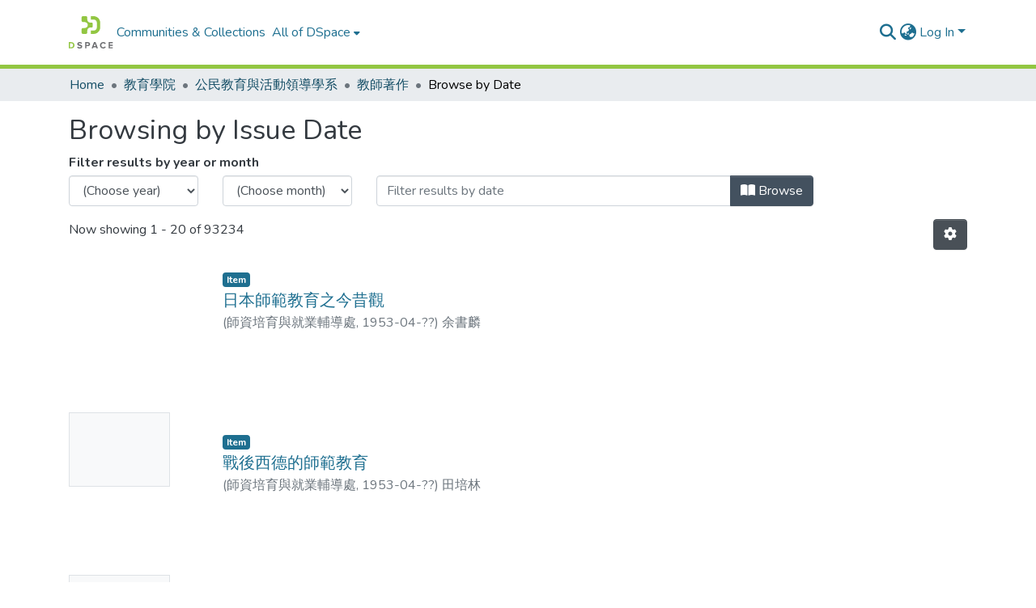

--- FILE ---
content_type: text/html; charset=utf-8
request_url: http://rportal.lib.ntnu.edu.tw/browse/dateissued?scope=b707e415-3fa7-47e3-b6d7-83136107b1c8
body_size: 89663
content:
<!DOCTYPE html><html data-critters-container="" lang="en"><head>
  <meta charset="UTF-8">
  <base href="/">
  <title>DSpace Repository :: Browsing by Issue Date </title>
  <meta name="viewport" content="width=device-width,minimum-scale=1">
  <meta http-equiv="cache-control" content="no-store">


<!-- Google tag (gtag.js) -->
<script async="" src="https://www.googletagmanager.com/gtag/js?id=G-1NN74KYFHW"></script>
<script>
  window.dataLayer = window.dataLayer || [];
  function gtag(){dataLayer.push(arguments);}
  gtag('js', new Date());

  gtag('config', 'G-1NN74KYFHW');
</script>



<link rel="stylesheet" href="styles.e382c7dd35ca1222.css" media="print" onload="this.media='all'"><noscript><link rel="stylesheet" href="styles.e382c7dd35ca1222.css"></noscript><link rel="stylesheet" type="text/css" class="theme-css" href="dspace-theme.css"><link rel="icon" href="assets/dspace/images/favicons/favicon.ico" sizes="any" class="theme-head-tag"><link rel="icon" href="assets/dspace/images/favicons/favicon.svg" type="image/svg+xml" class="theme-head-tag"><link rel="apple-touch-icon" href="assets/dspace/images/favicons/apple-touch-icon.png" class="theme-head-tag"><link rel="manifest" href="assets/dspace/images/favicons/manifest.webmanifest" class="theme-head-tag"><meta name="Generator" content="DSpace 8.0"><meta name="title" content="DSpace Repository :: Browsing by Issue Date "><style ng-app-id="dspace-angular">#skip-to-main-content[_ngcontent-dspace-angular-c478943095]{position:absolute;top:-40px;left:0;opacity:0;transition:opacity .3s;z-index:calc(var(--ds-nav-z-index) + 1);border-top-left-radius:0;border-top-right-radius:0;border-bottom-left-radius:0}#skip-to-main-content[_ngcontent-dspace-angular-c478943095]:focus{opacity:1;top:0}</style><style ng-app-id="dspace-angular">.notifications-wrapper{z-index:var(--bs-zindex-popover);text-align:right;overflow-wrap:break-word;word-wrap:break-word;-ms-word-break:break-all;word-break:break-all;word-break:break-word;-webkit-hyphens:auto;hyphens:auto}.notifications-wrapper .notification{display:block}.notifications-wrapper.left{left:0}.notifications-wrapper.top{top:0}.notifications-wrapper.right{right:0}.notifications-wrapper.bottom{bottom:0}.notifications-wrapper.center{left:50%;transform:translate(-50%)}.notifications-wrapper.middle{top:50%;transform:translateY(-50%)}.notifications-wrapper.middle.center{transform:translate(-50%,-50%)}@media screen and (max-width: 576px){.notifications-wrapper{width:auto;left:0;right:0}}
</style><style ng-app-id="dspace-angular">[_nghost-dspace-angular-c2658116359]{--ds-header-navbar-border-bottom-style: solid var(--ds-header-navbar-border-bottom-height) var(--ds-header-navbar-border-bottom-color);--ds-expandable-navbar-border-top-style: solid var(--ds-expandable-navbar-border-top-height) var(--ds-expandable-navbar-border-top-color);--ds-expandable-navbar-height: calc(100vh - var(--ds-header-height))}[_nghost-dspace-angular-c2658116359]   div#header-navbar-wrapper[_ngcontent-dspace-angular-c2658116359]{position:relative;border-bottom:var(--ds-header-navbar-border-bottom-style)}[_nghost-dspace-angular-c2658116359]   div#header-navbar-wrapper[_ngcontent-dspace-angular-c2658116359]   div#mobile-navbar-wrapper[_ngcontent-dspace-angular-c2658116359]{width:100%;background-color:var(--ds-expandable-navbar-bg);position:absolute;z-index:var(--ds-nav-z-index);overflow:hidden}[_nghost-dspace-angular-c2658116359]   div#header-navbar-wrapper[_ngcontent-dspace-angular-c2658116359]   div#mobile-navbar-wrapper[_ngcontent-dspace-angular-c2658116359]   nav#collapsible-mobile-navbar[_ngcontent-dspace-angular-c2658116359]{min-height:var(--ds-expandable-navbar-height);height:auto;border-bottom:var(--ds-header-navbar-border-bottom-style)}[_nghost-dspace-angular-c2658116359]     .ds-menu-item, [_nghost-dspace-angular-c2658116359]     .ds-menu-toggler-wrapper{white-space:nowrap;text-decoration:none}[_nghost-dspace-angular-c2658116359]     nav#desktop-navbar #main-site-navigation .ds-menu-item-wrapper, [_nghost-dspace-angular-c2658116359]     nav#desktop-navbar #main-site-navigation .ds-menu-item, [_nghost-dspace-angular-c2658116359]     nav#desktop-navbar #main-site-navigation .ds-menu-toggler-wrapper{display:flex;align-items:center;height:100%}[_nghost-dspace-angular-c2658116359]     nav#desktop-navbar #main-site-navigation .ds-menu-item{padding:var(--ds-navbar-item-vertical-padding) var(--ds-navbar-item-horizontal-padding)}[_nghost-dspace-angular-c2658116359]     nav#desktop-navbar #main-site-navigation .ds-menu-item, [_nghost-dspace-angular-c2658116359]     nav#desktop-navbar #main-site-navigation .ds-menu-toggler-wrapper{color:var(--ds-navbar-link-color)!important}[_nghost-dspace-angular-c2658116359]     nav#desktop-navbar #main-site-navigation .ds-menu-item:hover, [_nghost-dspace-angular-c2658116359]     nav#desktop-navbar #main-site-navigation .ds-menu-item:focus, [_nghost-dspace-angular-c2658116359]     nav#desktop-navbar #main-site-navigation .ds-menu-toggler-wrapper:hover, [_nghost-dspace-angular-c2658116359]     nav#desktop-navbar #main-site-navigation .ds-menu-toggler-wrapper:focus{color:var(--ds-navbar-link-color-hover)!important}[_nghost-dspace-angular-c2658116359]     nav#desktop-navbar #main-site-navigation .dropdown-menu .ds-menu-item{padding:var(--ds-navbar-dropdown-item-vertical-padding) var(--ds-navbar-dropdown-item-horizontal-padding)}[_nghost-dspace-angular-c2658116359]     nav#collapsible-mobile-navbar{border-top:var(--ds-expandable-navbar-border-top-style);padding-top:var(--ds-expandable-navbar-padding-top)}[_nghost-dspace-angular-c2658116359]     nav#collapsible-mobile-navbar #main-site-navigation .ds-menu-item{padding:var(--ds-expandable-navbar-item-vertical-padding) 0}</style><style ng-app-id="dspace-angular">[_nghost-dspace-angular-c4003433771]{position:fixed;left:0;top:0;z-index:var(--ds-sidebar-z-index)}[_nghost-dspace-angular-c4003433771]   nav#admin-sidebar[_ngcontent-dspace-angular-c4003433771]{max-width:var(--ds-admin-sidebar-fixed-element-width);display:flex;flex-direction:column;flex-wrap:nowrap}[_nghost-dspace-angular-c4003433771]   nav#admin-sidebar[_ngcontent-dspace-angular-c4003433771]   div#sidebar-top-level-items-container[_ngcontent-dspace-angular-c4003433771]{flex:1 1 auto;overflow-x:hidden;overflow-y:auto}[_nghost-dspace-angular-c4003433771]   nav#admin-sidebar[_ngcontent-dspace-angular-c4003433771]   div#sidebar-top-level-items-container[_ngcontent-dspace-angular-c4003433771]::-webkit-scrollbar{width:var(--ds-dark-scrollbar-width);height:3px}[_nghost-dspace-angular-c4003433771]   nav#admin-sidebar[_ngcontent-dspace-angular-c4003433771]   div#sidebar-top-level-items-container[_ngcontent-dspace-angular-c4003433771]::-webkit-scrollbar-button{background-color:var(--ds-dark-scrollbar-bg)}[_nghost-dspace-angular-c4003433771]   nav#admin-sidebar[_ngcontent-dspace-angular-c4003433771]   div#sidebar-top-level-items-container[_ngcontent-dspace-angular-c4003433771]::-webkit-scrollbar-track{background-color:var(--ds-dark-scrollbar-alt-bg)}[_nghost-dspace-angular-c4003433771]   nav#admin-sidebar[_ngcontent-dspace-angular-c4003433771]   div#sidebar-top-level-items-container[_ngcontent-dspace-angular-c4003433771]::-webkit-scrollbar-track-piece{background-color:var(--ds-dark-scrollbar-bg)}[_nghost-dspace-angular-c4003433771]   nav#admin-sidebar[_ngcontent-dspace-angular-c4003433771]   div#sidebar-top-level-items-container[_ngcontent-dspace-angular-c4003433771]::-webkit-scrollbar-thumb{height:50px;background-color:var(--ds-dark-scrollbar-fg);border-radius:3px}[_nghost-dspace-angular-c4003433771]   nav#admin-sidebar[_ngcontent-dspace-angular-c4003433771]   div#sidebar-top-level-items-container[_ngcontent-dspace-angular-c4003433771]::-webkit-scrollbar-corner{background-color:var(--ds-dark-scrollbar-alt-bg)}[_nghost-dspace-angular-c4003433771]   nav#admin-sidebar[_ngcontent-dspace-angular-c4003433771]   div#sidebar-top-level-items-container[_ngcontent-dspace-angular-c4003433771]::-webkit-resizer{background-color:var(--ds-dark-scrollbar-bg)}[_nghost-dspace-angular-c4003433771]   nav#admin-sidebar[_ngcontent-dspace-angular-c4003433771]   img#admin-sidebar-logo[_ngcontent-dspace-angular-c4003433771]{height:var(--ds-admin-sidebar-logo-height)}[_nghost-dspace-angular-c4003433771]   nav#admin-sidebar[_ngcontent-dspace-angular-c4003433771]     .sidebar-full-width-container{width:100%;padding-left:0;padding-right:0;margin-left:0;margin-right:0}[_nghost-dspace-angular-c4003433771]   nav#admin-sidebar[_ngcontent-dspace-angular-c4003433771]     .sidebar-item{padding-top:var(--ds-admin-sidebar-item-padding);padding-bottom:var(--ds-admin-sidebar-item-padding)}[_nghost-dspace-angular-c4003433771]   nav#admin-sidebar[_ngcontent-dspace-angular-c4003433771]     .sidebar-section-wrapper{display:flex;flex-direction:row;flex-wrap:nowrap;align-items:stretch}[_nghost-dspace-angular-c4003433771]   nav#admin-sidebar[_ngcontent-dspace-angular-c4003433771]     .sidebar-section-wrapper>.sidebar-fixed-element-wrapper{min-width:var(--ds-admin-sidebar-fixed-element-width);flex:1 1 auto;display:flex;flex-direction:row;justify-content:center;align-items:center}[_nghost-dspace-angular-c4003433771]   nav#admin-sidebar[_ngcontent-dspace-angular-c4003433771]     .sidebar-section-wrapper>.sidebar-collapsible-element-outer-wrapper{display:flex;flex-wrap:wrap;justify-content:flex-end;max-width:calc(100% - var(--ds-admin-sidebar-fixed-element-width));padding-left:var(--ds-dark-scrollbar-width);overflow-x:hidden}[_nghost-dspace-angular-c4003433771]   nav#admin-sidebar[_ngcontent-dspace-angular-c4003433771]     .sidebar-section-wrapper>.sidebar-collapsible-element-outer-wrapper>.sidebar-collapsible-element-inner-wrapper{min-width:calc(var(--ds-admin-sidebar-collapsible-element-width) - var(--ds-dark-scrollbar-width));height:100%;padding-right:var(--ds-admin-sidebar-item-padding)}[_nghost-dspace-angular-c4003433771]   nav#admin-sidebar[_ngcontent-dspace-angular-c4003433771]{background-color:var(--ds-admin-sidebar-bg)}[_nghost-dspace-angular-c4003433771]   nav#admin-sidebar[_ngcontent-dspace-angular-c4003433771]    {color:#fff}[_nghost-dspace-angular-c4003433771]   nav#admin-sidebar[_ngcontent-dspace-angular-c4003433771]     a{color:var(--ds-admin-sidebar-link-color);text-decoration:none}[_nghost-dspace-angular-c4003433771]   nav#admin-sidebar[_ngcontent-dspace-angular-c4003433771]     a:hover, [_nghost-dspace-angular-c4003433771]   nav#admin-sidebar[_ngcontent-dspace-angular-c4003433771]     a:focus{color:var(--ds-admin-sidebar-link-hover-color)}[_nghost-dspace-angular-c4003433771]   nav#admin-sidebar[_ngcontent-dspace-angular-c4003433771]   div#sidebar-header-container[_ngcontent-dspace-angular-c4003433771]{background-color:var(--ds-admin-sidebar-header-bg)}[_nghost-dspace-angular-c4003433771]   nav#admin-sidebar[_ngcontent-dspace-angular-c4003433771]   div#sidebar-header-container[_ngcontent-dspace-angular-c4003433771]   .sidebar-fixed-element-wrapper[_ngcontent-dspace-angular-c4003433771]{background-color:var(--ds-admin-sidebar-header-bg)}  .browser-firefox-windows{--ds-dark-scrollbar-width: 20px}</style><style ng-app-id="dspace-angular">[_nghost-dspace-angular-c393681562]   .dropdown-toggle[_ngcontent-dspace-angular-c393681562]:after{display:none}[_nghost-dspace-angular-c393681562]   .dropdown-item[_ngcontent-dspace-angular-c393681562]{padding-left:20px}</style><style ng-app-id="dspace-angular">@charset "UTF-8";.nav-breadcrumb[_ngcontent-dspace-angular-c1114476248]{background-color:var(--ds-breadcrumb-bg)}.breadcrumb[_ngcontent-dspace-angular-c1114476248]{border-radius:0;padding-bottom:calc(var(--ds-content-spacing) / 2);padding-top:calc(var(--ds-content-spacing) / 2);background-color:var(--ds-breadcrumb-bg)}li.breadcrumb-item[_ngcontent-dspace-angular-c1114476248]{display:flex}.breadcrumb-item-limiter[_ngcontent-dspace-angular-c1114476248]{display:inline-block;max-width:var(--ds-breadcrumb-max-length)}.breadcrumb-item-limiter[_ngcontent-dspace-angular-c1114476248] > *[_ngcontent-dspace-angular-c1114476248]{max-width:100%;display:block}li.breadcrumb-item[_ngcontent-dspace-angular-c1114476248]   a[_ngcontent-dspace-angular-c1114476248]{color:var(--ds-breadcrumb-link-color)}li.breadcrumb-item.active[_ngcontent-dspace-angular-c1114476248]{color:var(--ds-breadcrumb-link-active-color)}.breadcrumb-item[_ngcontent-dspace-angular-c1114476248] + .breadcrumb-item[_ngcontent-dspace-angular-c1114476248]:before{display:block;content:"\2022"!important}</style><style ng-app-id="dspace-angular">[_nghost-dspace-angular-c1912608810]   footer[_ngcontent-dspace-angular-c1912608810]{background-color:var(--ds-footer-bg);text-align:center;z-index:var(--ds-footer-z-index);border-top:var(--ds-footer-border);padding:var(--ds-footer-padding)}[_nghost-dspace-angular-c1912608810]   footer[_ngcontent-dspace-angular-c1912608810]   p[_ngcontent-dspace-angular-c1912608810]{margin:0}[_nghost-dspace-angular-c1912608810]   footer[_ngcontent-dspace-angular-c1912608810]   div[_ngcontent-dspace-angular-c1912608810] > img[_ngcontent-dspace-angular-c1912608810]{height:var(--ds-footer-logo-height)}[_nghost-dspace-angular-c1912608810]   footer[_ngcontent-dspace-angular-c1912608810]   .top-footer[_ngcontent-dspace-angular-c1912608810]{background-color:var(--ds-top-footer-bg);padding:var(--ds-footer-padding);margin:calc(var(--ds-footer-padding) * -1)}[_nghost-dspace-angular-c1912608810]   footer[_ngcontent-dspace-angular-c1912608810]   .bottom-footer[_ngcontent-dspace-angular-c1912608810]   .notify-enabled[_ngcontent-dspace-angular-c1912608810]{position:absolute;bottom:4px;right:0;margin-top:20px}[_nghost-dspace-angular-c1912608810]   footer[_ngcontent-dspace-angular-c1912608810]   .bottom-footer[_ngcontent-dspace-angular-c1912608810]   .notify-enabled[_ngcontent-dspace-angular-c1912608810]   .coar-notify-support-route[_ngcontent-dspace-angular-c1912608810]{padding:0 calc(var(--bs-spacer) / 2);color:inherit}[_nghost-dspace-angular-c1912608810]   footer[_ngcontent-dspace-angular-c1912608810]   .bottom-footer[_ngcontent-dspace-angular-c1912608810]   .notify-enabled[_ngcontent-dspace-angular-c1912608810]   .n-coar[_ngcontent-dspace-angular-c1912608810]{height:var(--ds-footer-n-coar-height);margin-bottom:8.5px}[_nghost-dspace-angular-c1912608810]   footer[_ngcontent-dspace-angular-c1912608810]   .bottom-footer[_ngcontent-dspace-angular-c1912608810]   ul[_ngcontent-dspace-angular-c1912608810]   li[_ngcontent-dspace-angular-c1912608810]{display:inline-flex}[_nghost-dspace-angular-c1912608810]   footer[_ngcontent-dspace-angular-c1912608810]   .bottom-footer[_ngcontent-dspace-angular-c1912608810]   ul[_ngcontent-dspace-angular-c1912608810]   li[_ngcontent-dspace-angular-c1912608810]   a[_ngcontent-dspace-angular-c1912608810], [_nghost-dspace-angular-c1912608810]   footer[_ngcontent-dspace-angular-c1912608810]   .bottom-footer[_ngcontent-dspace-angular-c1912608810]   ul[_ngcontent-dspace-angular-c1912608810]   li[_ngcontent-dspace-angular-c1912608810]   .btn-link[_ngcontent-dspace-angular-c1912608810]{padding:0 calc(var(--bs-spacer) / 2);color:inherit;font-size:.875em}[_nghost-dspace-angular-c1912608810]   footer[_ngcontent-dspace-angular-c1912608810]   .bottom-footer[_ngcontent-dspace-angular-c1912608810]   ul[_ngcontent-dspace-angular-c1912608810]   li[_ngcontent-dspace-angular-c1912608810]   a[_ngcontent-dspace-angular-c1912608810]:focus, [_nghost-dspace-angular-c1912608810]   footer[_ngcontent-dspace-angular-c1912608810]   .bottom-footer[_ngcontent-dspace-angular-c1912608810]   ul[_ngcontent-dspace-angular-c1912608810]   li[_ngcontent-dspace-angular-c1912608810]   .btn-link[_ngcontent-dspace-angular-c1912608810]:focus{box-shadow:none;text-decoration:underline}[_nghost-dspace-angular-c1912608810]   footer[_ngcontent-dspace-angular-c1912608810]   .bottom-footer[_ngcontent-dspace-angular-c1912608810]   ul[_ngcontent-dspace-angular-c1912608810]   li[_ngcontent-dspace-angular-c1912608810]   a[_ngcontent-dspace-angular-c1912608810]:focus-visible, [_nghost-dspace-angular-c1912608810]   footer[_ngcontent-dspace-angular-c1912608810]   .bottom-footer[_ngcontent-dspace-angular-c1912608810]   ul[_ngcontent-dspace-angular-c1912608810]   li[_ngcontent-dspace-angular-c1912608810]   .btn-link[_ngcontent-dspace-angular-c1912608810]:focus-visible{box-shadow:0 0 0 .2rem #ffffff80}[_nghost-dspace-angular-c1912608810]   footer[_ngcontent-dspace-angular-c1912608810]   .bottom-footer[_ngcontent-dspace-angular-c1912608810]   ul[_ngcontent-dspace-angular-c1912608810]   li[_ngcontent-dspace-angular-c1912608810]:not(:last-child):after{content:"";border-right:1px var(--bs-secondary) solid}</style><style ng-app-id="dspace-angular">.btn-secondary[_ngcontent-dspace-angular-c101211361]{background-color:var(--bs-input-bg);color:var(--bs-input-color)}</style><style ng-app-id="dspace-angular">[_nghost-dspace-angular-c2110873471]   #main-site-header[_ngcontent-dspace-angular-c2110873471]{min-height:var(--ds-header-height);background-color:var(--ds-header-bg)}@media (min-width: 768px){[_nghost-dspace-angular-c2110873471]   #main-site-header[_ngcontent-dspace-angular-c2110873471]{height:var(--ds-header-height)}}[_nghost-dspace-angular-c2110873471]   #main-site-header-container[_ngcontent-dspace-angular-c2110873471]{min-height:var(--ds-header-height)}[_nghost-dspace-angular-c2110873471]   img#header-logo[_ngcontent-dspace-angular-c2110873471]{height:var(--ds-header-logo-height)}[_nghost-dspace-angular-c2110873471]   button#navbar-toggler[_ngcontent-dspace-angular-c2110873471]{color:var(--ds-header-icon-color)}[_nghost-dspace-angular-c2110873471]   button#navbar-toggler[_ngcontent-dspace-angular-c2110873471]:hover, [_nghost-dspace-angular-c2110873471]   button#navbar-toggler[_ngcontent-dspace-angular-c2110873471]:focus{color:var(--ds-header-icon-color-hover)}</style><style ng-app-id="dspace-angular">.ds-context-help-toggle[_ngcontent-dspace-angular-c3576224054]{color:var(--ds-header-icon-color);background-color:var(--ds-header-bg)}.ds-context-help-toggle[_ngcontent-dspace-angular-c3576224054]:hover, .ds-context-help-toggle[_ngcontent-dspace-angular-c3576224054]:focus{color:var(--ds-header-icon-color-hover)}</style><style ng-app-id="dspace-angular">input[type=text][_ngcontent-dspace-angular-c3723375644]{margin-top:calc(-.5 * var(--bs-font-size-base));background-color:#fff!important;border-color:var(--ds-header-icon-color)}input[type=text].collapsed[_ngcontent-dspace-angular-c3723375644]{opacity:0}.submit-icon[_ngcontent-dspace-angular-c3723375644]{cursor:pointer;position:sticky;top:0;border:0!important;color:var(--ds-header-icon-color)}.submit-icon[_ngcontent-dspace-angular-c3723375644]:hover, .submit-icon[_ngcontent-dspace-angular-c3723375644]:focus{color:var(--ds-header-icon-color-hover)}@media screen and (max-width: 768px){.query[_ngcontent-dspace-angular-c3723375644]:focus{max-width:250px!important;width:40vw!important}}</style><style ng-app-id="dspace-angular">.dropdown-toggle[_ngcontent-dspace-angular-c3669862326]:after{display:none}.dropdown-toggle[_ngcontent-dspace-angular-c3669862326]{color:var(--ds-header-icon-color)}.dropdown-toggle[_ngcontent-dspace-angular-c3669862326]:hover, .dropdown-toggle[_ngcontent-dspace-angular-c3669862326]:focus{color:var(--ds-header-icon-color-hover)}.dropdown-item[_ngcontent-dspace-angular-c3669862326]{cursor:pointer}</style><style ng-app-id="dspace-angular">#loginDropdownMenu[_ngcontent-dspace-angular-c756566270], #logoutDropdownMenu[_ngcontent-dspace-angular-c756566270]{min-width:330px;z-index:1002}#loginDropdownMenu[_ngcontent-dspace-angular-c756566270]{min-height:75px}.dropdown-item.active[_ngcontent-dspace-angular-c756566270], .dropdown-item[_ngcontent-dspace-angular-c756566270]:active, .dropdown-item[_ngcontent-dspace-angular-c756566270]:hover, .dropdown-item[_ngcontent-dspace-angular-c756566270]:focus{background-color:#0000!important}.loginLink[_ngcontent-dspace-angular-c756566270], .dropdownLogin[_ngcontent-dspace-angular-c756566270], .logoutLink[_ngcontent-dspace-angular-c756566270], .dropdownLogout[_ngcontent-dspace-angular-c756566270]{color:var(--ds-header-icon-color)}.loginLink[_ngcontent-dspace-angular-c756566270]:hover, .loginLink[_ngcontent-dspace-angular-c756566270]:focus, .dropdownLogin[_ngcontent-dspace-angular-c756566270]:hover, .dropdownLogin[_ngcontent-dspace-angular-c756566270]:focus, .logoutLink[_ngcontent-dspace-angular-c756566270]:hover, .logoutLink[_ngcontent-dspace-angular-c756566270]:focus, .dropdownLogout[_ngcontent-dspace-angular-c756566270]:hover, .dropdownLogout[_ngcontent-dspace-angular-c756566270]:focus{color:var(--ds-header-icon-color-hover)}.dropdownLogin[_ngcontent-dspace-angular-c756566270]:not(:focus-visible).active, .dropdownLogin[_ngcontent-dspace-angular-c756566270]:not(:focus-visible):active, .dropdownLogin[_ngcontent-dspace-angular-c756566270]:not(:focus-visible).active:focus, .dropdownLogin[_ngcontent-dspace-angular-c756566270]:not(:focus-visible):active:focus, .dropdownLogout[_ngcontent-dspace-angular-c756566270]:not(:focus-visible).active, .dropdownLogout[_ngcontent-dspace-angular-c756566270]:not(:focus-visible):active, .dropdownLogout[_ngcontent-dspace-angular-c756566270]:not(:focus-visible).active:focus, .dropdownLogout[_ngcontent-dspace-angular-c756566270]:not(:focus-visible):active:focus{box-shadow:unset}</style><style ng-app-id="dspace-angular">[_nghost-dspace-angular-c32708075]   .ds-menu-item[_ngcontent-dspace-angular-c32708075]{display:inline-block}</style><style ng-app-id="dspace-angular">[_nghost-dspace-angular-c1976308797]   .ds-menu-item-wrapper[_ngcontent-dspace-angular-c1976308797]{position:relative}[_nghost-dspace-angular-c1976308797]   .dropdown-menu[_ngcontent-dspace-angular-c1976308797]{overflow:hidden}@media (max-width: 767.98px){[_nghost-dspace-angular-c1976308797]   .dropdown-menu[_ngcontent-dspace-angular-c1976308797]{border:0;background-color:var(--ds-expandable-navbar-bg)}}@media (min-width: 768px){[_nghost-dspace-angular-c1976308797]   .dropdown-menu[_ngcontent-dspace-angular-c1976308797]{border-top-left-radius:0;border-top-right-radius:0;background-color:var(--ds-navbar-dropdown-bg)}}[_nghost-dspace-angular-c1976308797]   .toggle-menu-icon[_ngcontent-dspace-angular-c1976308797], [_nghost-dspace-angular-c1976308797]   .toggle-menu-icon[_ngcontent-dspace-angular-c1976308797]:hover{text-decoration:none}</style><style ng-app-id="dspace-angular">.login-container[_ngcontent-dspace-angular-c3868940760]{max-width:350px}a[_ngcontent-dspace-angular-c3868940760]{white-space:normal;padding:.25rem .75rem}</style><style ng-app-id="dspace-angular">[_nghost-dspace-angular-c1694367146]   .ds-menu-item[_ngcontent-dspace-angular-c1694367146]{display:inline-block}</style><style ng-app-id="dspace-angular">[_nghost-dspace-angular-c4026808668]     .card{margin-bottom:var(--ds-submission-sections-margin-bottom);overflow:unset}.section-focus[_ngcontent-dspace-angular-c4026808668]{border-radius:var(--bs-border-radius);box-shadow:var(--bs-btn-focus-box-shadow)}[_nghost-dspace-angular-c4026808668]     .card:first-of-type{border-bottom:var(--bs-card-border-width) solid var(--bs-card-border-color)!important;border-bottom-left-radius:var(--bs-card-border-radius)!important;border-bottom-right-radius:var(--bs-card-border-radius)!important}[_nghost-dspace-angular-c4026808668]     .card-header button{box-shadow:none!important;width:100%}</style><style ng-app-id="dspace-angular">.form-login[_ngcontent-dspace-angular-c415736274]   .form-control[_ngcontent-dspace-angular-c415736274]:focus{z-index:2}.form-login[_ngcontent-dspace-angular-c415736274]   input[type=email][_ngcontent-dspace-angular-c415736274]{margin-bottom:-1px;border-bottom-right-radius:0;border-bottom-left-radius:0}.form-login[_ngcontent-dspace-angular-c415736274]   input[type=password][_ngcontent-dspace-angular-c415736274]{border-top-left-radius:0;border-top-right-radius:0}.dropdown-item[_ngcontent-dspace-angular-c415736274]{white-space:normal;padding:.25rem .75rem}</style><style ng-app-id="dspace-angular">[_nghost-dspace-angular-c720629447]{display:block}</style><style ng-app-id="dspace-angular">ds-selectable-list-item-control[_ngcontent-dspace-angular-c2370188814]{z-index:1}</style><style ng-app-id="dspace-angular">[_nghost-dspace-angular-c4233805850]   .dropdown-toggle[_ngcontent-dspace-angular-c4233805850]:after{display:none}[_nghost-dspace-angular-c4233805850]   .dropdown-item[_ngcontent-dspace-angular-c4233805850]{padding-left:20px}</style><style ng-app-id="dspace-angular">[_nghost-dspace-angular-c46866287]{width:100%}</style><style ng-app-id="dspace-angular">.item-list-supervision[_ngcontent-dspace-angular-c1682848378]   a[_ngcontent-dspace-angular-c1682848378]{cursor:pointer}</style><style ng-app-id="dspace-angular">.content[_ngcontent-dspace-angular-c79617790]:not(.truncated) ~ button.expandButton[_ngcontent-dspace-angular-c79617790]{display:none}.btn[_ngcontent-dspace-angular-c79617790]:focus{box-shadow:none!important}.removeFaded.content[_ngcontent-dspace-angular-c79617790]:after{display:none}</style><style ng-app-id="dspace-angular">[_nghost-dspace-angular-c1943760426]   .dropdown-toggle[_ngcontent-dspace-angular-c1943760426]:after{display:none}[_nghost-dspace-angular-c1943760426]   .dropdown-item[_ngcontent-dspace-angular-c1943760426]{padding-left:20px}.margin-right[_ngcontent-dspace-angular-c1943760426]{margin-right:.5em}</style><style ng-app-id="dspace-angular">.limit-width[_ngcontent-dspace-angular-c1554429198]{max-width:var(--ds-thumbnail-max-width)}img[_ngcontent-dspace-angular-c1554429198]{max-width:100%}.outer[_ngcontent-dspace-angular-c1554429198]{position:relative}.outer[_ngcontent-dspace-angular-c1554429198]:before{display:block;content:"";width:100%;padding-top:141.4285714286%}.outer[_ngcontent-dspace-angular-c1554429198] > .inner[_ngcontent-dspace-angular-c1554429198]{position:absolute;inset:0}.outer[_ngcontent-dspace-angular-c1554429198] > .inner[_ngcontent-dspace-angular-c1554429198] > .thumbnail-placeholder[_ngcontent-dspace-angular-c1554429198]{background:var(--ds-thumbnail-placeholder-background);border:var(--ds-thumbnail-placeholder-border);color:var(--ds-thumbnail-placeholder-color);font-weight:700}.outer[_ngcontent-dspace-angular-c1554429198] > .inner[_ngcontent-dspace-angular-c1554429198] > .centered[_ngcontent-dspace-angular-c1554429198]{width:100%;height:100%;display:flex;justify-content:center;align-items:center;text-align:center}</style><link href="http://api.lib.ntnu.edu.tw:8080/server/opensearch/search?format=atom&amp;scope=b707e415-3fa7-47e3-b6d7-83136107b1c8&amp;query=*" type="application/atom+xml" rel="alternate" title="Sitewide Atom feed"><link href="http://api.lib.ntnu.edu.tw:8080/server/opensearch/search?format=rss&amp;scope=b707e415-3fa7-47e3-b6d7-83136107b1c8&amp;query=*" type="application/rss+xml" rel="alternate" title="Sitewide RSS feed"><link href="http://api.lib.ntnu.edu.tw:8080/server/opensearch/search/service" type="application/atom+xml" rel="search" title="Dspace"></head>

<body>
  <ds-app _nghost-dspace-angular-c1010256252="" ng-version="17.3.11" ng-server-context="ssr"><ds-root _ngcontent-dspace-angular-c1010256252="" data-used-theme="base"><ds-base-root _nghost-dspace-angular-c478943095="" class="ng-tns-c478943095-0 ng-star-inserted"><button _ngcontent-dspace-angular-c478943095="" id="skip-to-main-content" class="sr-only ng-tns-c478943095-0"> Skip to main content
</button><div _ngcontent-dspace-angular-c478943095="" class="outer-wrapper ng-tns-c478943095-0 ng-trigger ng-trigger-slideSidebarPadding" style="padding-left: 0;"><ds-admin-sidebar _ngcontent-dspace-angular-c478943095="" class="ng-tns-c478943095-0" data-used-theme="base"><ds-base-admin-sidebar _nghost-dspace-angular-c4003433771="" class="ng-tns-c4003433771-2 ng-star-inserted"><!----></ds-base-admin-sidebar><!----></ds-admin-sidebar><div _ngcontent-dspace-angular-c478943095="" class="inner-wrapper ng-tns-c478943095-0"><ds-system-wide-alert-banner _ngcontent-dspace-angular-c478943095="" class="ng-tns-c478943095-0" _nghost-dspace-angular-c296375887=""><!----></ds-system-wide-alert-banner><ds-header-navbar-wrapper _ngcontent-dspace-angular-c478943095="" class="ng-tns-c478943095-0" data-used-theme="dspace"><ds-themed-header-navbar-wrapper _nghost-dspace-angular-c2658116359="" class="ng-tns-c2658116359-1 ng-star-inserted"><div _ngcontent-dspace-angular-c2658116359="" id="header-navbar-wrapper" class="ng-tns-c2658116359-1"><ds-header _ngcontent-dspace-angular-c2658116359="" class="ng-tns-c2658116359-1" data-used-theme="dspace"><ds-themed-header _nghost-dspace-angular-c2110873471="" class="ng-star-inserted"><header _ngcontent-dspace-angular-c2110873471="" id="main-site-header"><div _ngcontent-dspace-angular-c2110873471="" id="main-site-header-container" class="container h-100 d-flex flex-row flex-wrap align-items-center justify-content-between gapx-3 gapy-2"><div _ngcontent-dspace-angular-c2110873471="" id="header-left" class="h-100 flex-fill d-flex flex-row flex-nowrap justify-content-start align-items-center gapx-3" role="presentation"><a _ngcontent-dspace-angular-c2110873471="" routerlink="/home" class="d-block my-2 my-md-0" aria-label="Home" href="/home"><img _ngcontent-dspace-angular-c2110873471="" id="header-logo" src="assets/images/dspace-logo.svg" alt="Repository logo"></a><nav _ngcontent-dspace-angular-c2110873471="" id="desktop-navbar" class="navbar navbar-expand p-0 align-items-stretch align-self-stretch ng-star-inserted" aria-label="Main navigation bar"><ds-navbar _ngcontent-dspace-angular-c2110873471="" data-used-theme="dspace"><ds-themed-navbar _nghost-dspace-angular-c3947810853="" class="ng-tns-c3947810853-4 ng-star-inserted" style=""><!----><div _ngcontent-dspace-angular-c3947810853="" role="menubar" id="main-site-navigation" class="navbar-nav h-100 align-items-md-stretch gapx-3 ng-tns-c3947810853-4 navbar-nav-desktop"><ds-navbar-section _nghost-dspace-angular-c693881525="" class="ng-star-inserted"><div _ngcontent-dspace-angular-c693881525="" class="ds-menu-item-wrapper text-md-center" id="navbar-section-browse_global_communities_and_collections"><ds-link-menu-item _nghost-dspace-angular-c32708075="" class="ng-star-inserted"><a _ngcontent-dspace-angular-c32708075="" role="menuitem" href="/community-list" class="ds-menu-item" data-test="link-menu-item.menu.section.browse_global_communities_and_collections">Communities &amp; Collections</a></ds-link-menu-item><!----></div></ds-navbar-section><!----><!----><ds-expandable-navbar-section class="ng-star-inserted" data-used-theme="base"><ds-base-expandable-navbar-section _nghost-dspace-angular-c1976308797="" class="ng-tns-c1976308797-7 ng-star-inserted"><div _ngcontent-dspace-angular-c1976308797="" data-test="navbar-section-wrapper" class="ds-menu-item-wrapper text-md-center ng-tns-c1976308797-7 ng-star-inserted" id="expandable-navbar-section-browse_global"><a _ngcontent-dspace-angular-c1976308797="" href="javascript:void(0);" routerlinkactive="active" role="menuitem" aria-haspopup="menu" data-test="navbar-section-toggler" id="browseDropdown" class="d-flex flex-row flex-nowrap align-items-center gapx-1 ds-menu-toggler-wrapper ng-tns-c1976308797-7" aria-expanded="false" aria-controls="expandable-navbar-section-browse_global-dropdown"><span _ngcontent-dspace-angular-c1976308797="" class="flex-fill ng-tns-c1976308797-7"><ds-text-menu-item _nghost-dspace-angular-c1694367146="" class="ng-star-inserted"><span _ngcontent-dspace-angular-c1694367146="" class="ds-menu-item">All of DSpace</span></ds-text-menu-item><!----></span><i _ngcontent-dspace-angular-c1976308797="" aria-hidden="true" class="fas fa-caret-down fa-xs toggle-menu-icon ng-tns-c1976308797-7"></i></a><!----></div><!----></ds-base-expandable-navbar-section><!----></ds-expandable-navbar-section><!----><!----><!----></div></ds-themed-navbar><!----></ds-navbar></nav><!----></div><div _ngcontent-dspace-angular-c2110873471="" id="header-right" class="h-100 d-flex flex-row flex-nowrap justify-content-end align-items-center gapx-1 ml-auto"><ds-search-navbar _ngcontent-dspace-angular-c2110873471="" data-used-theme="base"><ds-base-search-navbar _nghost-dspace-angular-c3723375644="" class="ng-tns-c3723375644-5 ng-star-inserted" style=""><div _ngcontent-dspace-angular-c3723375644="" class="ng-tns-c3723375644-5" title="Search"><div _ngcontent-dspace-angular-c3723375644="" class="d-inline-block position-relative ng-tns-c3723375644-5"><form _ngcontent-dspace-angular-c3723375644="" novalidate="" autocomplete="on" class="d-flex ng-tns-c3723375644-5 ng-untouched ng-pristine ng-valid"><input _ngcontent-dspace-angular-c3723375644="" name="query" formcontrolname="query" type="text" class="bg-transparent position-absolute form-control dropdown-menu-right pl-1 pr-4 ng-tns-c3723375644-5 display ng-trigger ng-trigger-toggleAnimation ng-untouched ng-pristine ng-valid" placeholder="" tabindex="-1" aria-label="Search" value="" style="width: 0; opacity: 0;"><button _ngcontent-dspace-angular-c3723375644="" type="button" class="submit-icon btn btn-link btn-link-inline ng-tns-c3723375644-5" aria-label="Submit search"><em _ngcontent-dspace-angular-c3723375644="" class="fas fa-search fa-lg fa-fw ng-tns-c3723375644-5"></em></button></form></div></div></ds-base-search-navbar><!----></ds-search-navbar><div _ngcontent-dspace-angular-c2110873471="" role="menubar" class="h-100 d-flex flex-row flex-nowrap align-items-center gapx-1"><ds-lang-switch _ngcontent-dspace-angular-c2110873471="" data-used-theme="base"><ds-base-lang-switch _nghost-dspace-angular-c3669862326="" class="ng-star-inserted" style=""><div _ngcontent-dspace-angular-c3669862326="" ngbdropdown="" display="dynamic" placement="bottom-right" class="navbar-nav ng-star-inserted dropdown"><a _ngcontent-dspace-angular-c3669862326="" href="javascript:void(0);" role="menuitem" aria-controls="language-menu-list" aria-haspopup="menu" data-toggle="dropdown" ngbdropdowntoggle="" tabindex="0" class="dropdown-toggle" title="Language switch" aria-label="Language switch" aria-expanded="false"><i _ngcontent-dspace-angular-c3669862326="" class="fas fa-globe-asia fa-lg fa-fw"></i></a><ul _ngcontent-dspace-angular-c3669862326="" ngbdropdownmenu="" id="language-menu-list" role="menu" class="dropdown-menu" aria-label="Language switch" x-placement="bottom-right"><li _ngcontent-dspace-angular-c3669862326="" tabindex="0" role="menuitem" class="dropdown-item active ng-star-inserted"> English </li><li _ngcontent-dspace-angular-c3669862326="" tabindex="0" role="menuitem" class="dropdown-item ng-star-inserted"> العربية </li><li _ngcontent-dspace-angular-c3669862326="" tabindex="0" role="menuitem" class="dropdown-item ng-star-inserted"> বাংলা </li><li _ngcontent-dspace-angular-c3669862326="" tabindex="0" role="menuitem" class="dropdown-item ng-star-inserted"> Català </li><li _ngcontent-dspace-angular-c3669862326="" tabindex="0" role="menuitem" class="dropdown-item ng-star-inserted"> Čeština </li><li _ngcontent-dspace-angular-c3669862326="" tabindex="0" role="menuitem" class="dropdown-item ng-star-inserted"> Deutsch </li><li _ngcontent-dspace-angular-c3669862326="" tabindex="0" role="menuitem" class="dropdown-item ng-star-inserted"> Ελληνικά </li><li _ngcontent-dspace-angular-c3669862326="" tabindex="0" role="menuitem" class="dropdown-item ng-star-inserted"> Español </li><li _ngcontent-dspace-angular-c3669862326="" tabindex="0" role="menuitem" class="dropdown-item ng-star-inserted"> Suomi </li><li _ngcontent-dspace-angular-c3669862326="" tabindex="0" role="menuitem" class="dropdown-item ng-star-inserted"> Français </li><li _ngcontent-dspace-angular-c3669862326="" tabindex="0" role="menuitem" class="dropdown-item ng-star-inserted"> Gàidhlig </li><li _ngcontent-dspace-angular-c3669862326="" tabindex="0" role="menuitem" class="dropdown-item ng-star-inserted"> हिंदी </li><li _ngcontent-dspace-angular-c3669862326="" tabindex="0" role="menuitem" class="dropdown-item ng-star-inserted"> Magyar </li><li _ngcontent-dspace-angular-c3669862326="" tabindex="0" role="menuitem" class="dropdown-item ng-star-inserted"> Italiano </li><li _ngcontent-dspace-angular-c3669862326="" tabindex="0" role="menuitem" class="dropdown-item ng-star-inserted"> Қазақ </li><li _ngcontent-dspace-angular-c3669862326="" tabindex="0" role="menuitem" class="dropdown-item ng-star-inserted"> Latviešu </li><li _ngcontent-dspace-angular-c3669862326="" tabindex="0" role="menuitem" class="dropdown-item ng-star-inserted"> Nederlands </li><li _ngcontent-dspace-angular-c3669862326="" tabindex="0" role="menuitem" class="dropdown-item ng-star-inserted"> Polski </li><li _ngcontent-dspace-angular-c3669862326="" tabindex="0" role="menuitem" class="dropdown-item ng-star-inserted"> Português </li><li _ngcontent-dspace-angular-c3669862326="" tabindex="0" role="menuitem" class="dropdown-item ng-star-inserted"> Português do Brasil </li><li _ngcontent-dspace-angular-c3669862326="" tabindex="0" role="menuitem" class="dropdown-item ng-star-inserted"> Srpski (lat) </li><li _ngcontent-dspace-angular-c3669862326="" tabindex="0" role="menuitem" class="dropdown-item ng-star-inserted"> Српски </li><li _ngcontent-dspace-angular-c3669862326="" tabindex="0" role="menuitem" class="dropdown-item ng-star-inserted"> Svenska </li><li _ngcontent-dspace-angular-c3669862326="" tabindex="0" role="menuitem" class="dropdown-item ng-star-inserted"> Türkçe </li><li _ngcontent-dspace-angular-c3669862326="" tabindex="0" role="menuitem" class="dropdown-item ng-star-inserted"> Yкраї́нська </li><li _ngcontent-dspace-angular-c3669862326="" tabindex="0" role="menuitem" class="dropdown-item ng-star-inserted"> Tiếng Việt </li><!----></ul></div><!----></ds-base-lang-switch><!----></ds-lang-switch><ds-context-help-toggle _ngcontent-dspace-angular-c2110873471="" _nghost-dspace-angular-c3576224054="" class="d-none"><!----></ds-context-help-toggle><ds-impersonate-navbar _ngcontent-dspace-angular-c2110873471="" class="d-none"><!----></ds-impersonate-navbar><ds-auth-nav-menu _ngcontent-dspace-angular-c2110873471="" data-used-theme="base"><ds-base-auth-nav-menu _nghost-dspace-angular-c756566270="" class="ng-tns-c756566270-6 ng-star-inserted" style=""><div _ngcontent-dspace-angular-c756566270="" data-test="auth-nav" class="navbar-nav mr-auto ng-tns-c756566270-6 ng-star-inserted"><div _ngcontent-dspace-angular-c756566270="" class="nav-item ng-tns-c756566270-6 ng-star-inserted"><div _ngcontent-dspace-angular-c756566270="" ngbdropdown="" display="dynamic" placement="bottom-right" class="d-inline-block ng-tns-c756566270-6 ng-trigger ng-trigger-fadeInOut dropdown"><a _ngcontent-dspace-angular-c756566270="" href="javascript:void(0);" role="menuitem" aria-haspopup="menu" aria-controls="loginDropdownMenu" ngbdropdowntoggle="" class="dropdown-toggle dropdownLogin px-0.5 ng-tns-c756566270-6" aria-label="Log In" aria-expanded="false">Log In</a><div _ngcontent-dspace-angular-c756566270="" id="loginDropdownMenu" ngbdropdownmenu="" role="menu" class="ng-tns-c756566270-6 dropdown-menu" aria-label="Log In" x-placement="bottom-right"><ds-log-in _ngcontent-dspace-angular-c756566270="" class="ng-tns-c756566270-6" data-used-theme="base"><ds-base-log-in _nghost-dspace-angular-c3868940760="" class="ng-star-inserted"><!----><div _ngcontent-dspace-angular-c3868940760="" class="px-4 py-3 mx-auto login-container ng-star-inserted"><ds-log-in-container _ngcontent-dspace-angular-c3868940760="" _nghost-dspace-angular-c4026808668="" class="ng-star-inserted"><ds-log-in-password _nghost-dspace-angular-c415736274="" class="ng-tns-c415736274-8 ng-star-inserted"><form _ngcontent-dspace-angular-c415736274="" novalidate="" class="form-login ng-tns-c415736274-8 ng-untouched ng-pristine ng-invalid"><input _ngcontent-dspace-angular-c415736274="" autocomplete="username" autofocus="" formcontrolname="email" required="" type="email" class="form-control form-control-lg position-relative ng-tns-c415736274-8 ng-untouched ng-pristine ng-invalid" placeholder="Email address" aria-label="Email address" value=""><input _ngcontent-dspace-angular-c415736274="" autocomplete="current-password" formcontrolname="password" required="" type="password" class="form-control form-control-lg position-relative mb-3 ng-tns-c415736274-8 ng-untouched ng-pristine ng-invalid" placeholder="Password" aria-label="Password" value=""><!----><!----><button _ngcontent-dspace-angular-c415736274="" type="submit" class="btn btn-lg btn-primary btn-block mt-3 ng-tns-c415736274-8" disabled=""><i _ngcontent-dspace-angular-c415736274="" class="fas fa-sign-in-alt ng-tns-c415736274-8"></i> Log in</button></form><div _ngcontent-dspace-angular-c415736274="" class="mt-2 ng-tns-c415736274-8 ng-star-inserted"><a _ngcontent-dspace-angular-c415736274="" role="menuitem" class="dropdown-item ng-tns-c415736274-8 ng-star-inserted" href="/register">New user? Click here to register.</a><!----><a _ngcontent-dspace-angular-c415736274="" role="menuitem" class="dropdown-item ng-tns-c415736274-8 ng-star-inserted" href="/forgot">Have you forgotten your password?</a><!----></div><!----><!----></ds-log-in-password><!----></ds-log-in-container><!----><!----><!----></div><!----></ds-base-log-in><!----></ds-log-in></div></div></div><!----><!----></div><!----><!----></ds-base-auth-nav-menu><!----></ds-auth-nav-menu></div><!----></div></div></header></ds-themed-header><!----></ds-header><!----></div></ds-themed-header-navbar-wrapper><!----></ds-header-navbar-wrapper><ds-breadcrumbs _ngcontent-dspace-angular-c478943095="" class="ng-tns-c478943095-0" data-used-theme="base"><ds-base-breadcrumbs _nghost-dspace-angular-c1114476248="" class="ng-star-inserted"><nav _ngcontent-dspace-angular-c1114476248="" aria-label="breadcrumb" class="nav-breadcrumb ng-star-inserted" style=""><ol _ngcontent-dspace-angular-c1114476248="" class="container breadcrumb my-0"><li _ngcontent-dspace-angular-c1114476248="" class="breadcrumb-item ng-star-inserted"><div _ngcontent-dspace-angular-c1114476248="" class="breadcrumb-item-limiter"><a _ngcontent-dspace-angular-c1114476248="" placement="bottom" class="text-truncate" href="/">Home</a><!----></div></li><!----><li _ngcontent-dspace-angular-c1114476248="" class="breadcrumb-item ng-star-inserted"><div _ngcontent-dspace-angular-c1114476248="" class="breadcrumb-item-limiter"><a _ngcontent-dspace-angular-c1114476248="" placement="bottom" class="text-truncate" href="/communities/6cc47407-677b-4a9b-96eb-19eb8559113b">教育學院</a><!----></div></li><!----><!----><li _ngcontent-dspace-angular-c1114476248="" class="breadcrumb-item ng-star-inserted"><div _ngcontent-dspace-angular-c1114476248="" class="breadcrumb-item-limiter"><a _ngcontent-dspace-angular-c1114476248="" placement="bottom" class="text-truncate" href="/communities/c62afd1f-d714-4254-9d8a-5833eed987d4">公民教育與活動領導學系</a><!----></div></li><!----><!----><li _ngcontent-dspace-angular-c1114476248="" class="breadcrumb-item ng-star-inserted"><div _ngcontent-dspace-angular-c1114476248="" class="breadcrumb-item-limiter"><a _ngcontent-dspace-angular-c1114476248="" placement="bottom" class="text-truncate" href="/collections/b707e415-3fa7-47e3-b6d7-83136107b1c8">教師著作</a><!----></div></li><!----><!----><li _ngcontent-dspace-angular-c1114476248="" aria-current="page" class="breadcrumb-item active ng-star-inserted"><div _ngcontent-dspace-angular-c1114476248="" class="breadcrumb-item-limiter"><div _ngcontent-dspace-angular-c1114476248="" class="text-truncate">Browse by Date</div></div></li><!----><!----><!----></ol></nav><!----><!----><!----><!----><!----></ds-base-breadcrumbs><!----></ds-breadcrumbs><main _ngcontent-dspace-angular-c478943095="" id="main-content" class="my-cs ng-tns-c478943095-0"><!----><div _ngcontent-dspace-angular-c478943095="" class="ng-tns-c478943095-0"><router-outlet _ngcontent-dspace-angular-c478943095="" class="ng-tns-c478943095-0"></router-outlet><ds-browse-by-page _nghost-dspace-angular-c547615661="" class="ng-star-inserted" style=""><div _ngcontent-dspace-angular-c547615661="" class="container"><ds-browse-by-switcher _ngcontent-dspace-angular-c547615661=""><ds-browse-by-date _nghost-dspace-angular-c2546932987="" class="ng-star-inserted"><section _ngcontent-dspace-angular-c2546932987="" class="comcol-page-browse-section"><div _ngcontent-dspace-angular-c2546932987="" class="browse-by-metadata w-100"><ds-browse-by _ngcontent-dspace-angular-c2546932987="" class="col-xs-12 w-100 ng-star-inserted" data-used-theme="base"><ds-base-browse-by _nghost-dspace-angular-c393681562="" class="ng-tns-c393681562-3 ng-star-inserted"><h1 _ngcontent-dspace-angular-c393681562="" class="ng-tns-c393681562-3 ng-star-inserted" style="">Browsing by Issue Date </h1><!----><ds-starts-with-loader _ngcontent-dspace-angular-c393681562="" class="ng-tns-c393681562-3 ng-star-inserted" style=""><ds-starts-with-date _nghost-dspace-angular-c101211361="" class="ng-star-inserted"><form _ngcontent-dspace-angular-c101211361="" novalidate="" class="w-100 ng-untouched ng-pristine ng-valid"><div _ngcontent-dspace-angular-c101211361="" class="row"><span _ngcontent-dspace-angular-c101211361="" class="col-12 font-weight-bold mb-1"> Filter results by year or month </span><div _ngcontent-dspace-angular-c101211361="" class="col-6 col-md-2"><select _ngcontent-dspace-angular-c101211361="" id="year-select" class="form-control" aria-label="Choose the issue year"><option _ngcontent-dspace-angular-c101211361="" value="-1"> (Choose year) </option><option _ngcontent-dspace-angular-c101211361="" value="2024" class="ng-star-inserted"> 2024 </option><option _ngcontent-dspace-angular-c101211361="" value="2023" class="ng-star-inserted"> 2023 </option><option _ngcontent-dspace-angular-c101211361="" value="2022" class="ng-star-inserted"> 2022 </option><option _ngcontent-dspace-angular-c101211361="" value="2021" class="ng-star-inserted"> 2021 </option><option _ngcontent-dspace-angular-c101211361="" value="2020" class="ng-star-inserted"> 2020 </option><option _ngcontent-dspace-angular-c101211361="" value="2019" class="ng-star-inserted"> 2019 </option><option _ngcontent-dspace-angular-c101211361="" value="2018" class="ng-star-inserted"> 2018 </option><option _ngcontent-dspace-angular-c101211361="" value="2017" class="ng-star-inserted"> 2017 </option><option _ngcontent-dspace-angular-c101211361="" value="2016" class="ng-star-inserted"> 2016 </option><option _ngcontent-dspace-angular-c101211361="" value="2015" class="ng-star-inserted"> 2015 </option><option _ngcontent-dspace-angular-c101211361="" value="2014" class="ng-star-inserted"> 2014 </option><option _ngcontent-dspace-angular-c101211361="" value="2013" class="ng-star-inserted"> 2013 </option><option _ngcontent-dspace-angular-c101211361="" value="2012" class="ng-star-inserted"> 2012 </option><option _ngcontent-dspace-angular-c101211361="" value="2011" class="ng-star-inserted"> 2011 </option><option _ngcontent-dspace-angular-c101211361="" value="2010" class="ng-star-inserted"> 2010 </option><option _ngcontent-dspace-angular-c101211361="" value="2005" class="ng-star-inserted"> 2005 </option><option _ngcontent-dspace-angular-c101211361="" value="2000" class="ng-star-inserted"> 2000 </option><option _ngcontent-dspace-angular-c101211361="" value="1995" class="ng-star-inserted"> 1995 </option><option _ngcontent-dspace-angular-c101211361="" value="1990" class="ng-star-inserted"> 1990 </option><option _ngcontent-dspace-angular-c101211361="" value="1980" class="ng-star-inserted"> 1980 </option><option _ngcontent-dspace-angular-c101211361="" value="1970" class="ng-star-inserted"> 1970 </option><option _ngcontent-dspace-angular-c101211361="" value="1960" class="ng-star-inserted"> 1960 </option><!----></select></div><div _ngcontent-dspace-angular-c101211361="" class="col-6 col-md-2"><select _ngcontent-dspace-angular-c101211361="" id="month-select" class="form-control" aria-label="Choose the issue month"><option _ngcontent-dspace-angular-c101211361="" value="none" class="ng-star-inserted"> (Choose month) </option><option _ngcontent-dspace-angular-c101211361="" value="january" class="ng-star-inserted"> January </option><option _ngcontent-dspace-angular-c101211361="" value="february" class="ng-star-inserted"> February </option><option _ngcontent-dspace-angular-c101211361="" value="march" class="ng-star-inserted"> March </option><option _ngcontent-dspace-angular-c101211361="" value="april" class="ng-star-inserted"> April </option><option _ngcontent-dspace-angular-c101211361="" value="may" class="ng-star-inserted"> May </option><option _ngcontent-dspace-angular-c101211361="" value="june" class="ng-star-inserted"> June </option><option _ngcontent-dspace-angular-c101211361="" value="july" class="ng-star-inserted"> July </option><option _ngcontent-dspace-angular-c101211361="" value="august" class="ng-star-inserted"> August </option><option _ngcontent-dspace-angular-c101211361="" value="september" class="ng-star-inserted"> September </option><option _ngcontent-dspace-angular-c101211361="" value="october" class="ng-star-inserted"> October </option><option _ngcontent-dspace-angular-c101211361="" value="november" class="ng-star-inserted"> November </option><option _ngcontent-dspace-angular-c101211361="" value="december" class="ng-star-inserted"> December </option><!----></select></div><div _ngcontent-dspace-angular-c101211361="" class="form-group input-group col-12 col-md-6 pt-1 pt-md-0"><input _ngcontent-dspace-angular-c101211361="" type="text" name="startsWith" formcontrolname="startsWith" class="form-control ng-untouched ng-pristine ng-valid" placeholder="Filter results by date" value="" aria-label="Or type in a date (year-month) and click on the Browse button"><span _ngcontent-dspace-angular-c101211361="" class="input-group-append"><button _ngcontent-dspace-angular-c101211361="" type="submit" class="btn btn-primary"><i _ngcontent-dspace-angular-c101211361="" class="fas fa-book-open"></i> Browse</button></span></div></div></form></ds-starts-with-date><!----></ds-starts-with-loader><div _ngcontent-dspace-angular-c393681562="" class="ng-tns-c393681562-3 ng-trigger ng-trigger-fadeIn ng-star-inserted" style=""><!----><ds-viewable-collection _ngcontent-dspace-angular-c393681562="" class="ng-tns-c393681562-3" _nghost-dspace-angular-c720629447=""><ds-object-list _ngcontent-dspace-angular-c720629447="" class="hide-placeholder-text ng-star-inserted" style="" data-used-theme="base"><ds-base-object-list _nghost-dspace-angular-c2370188814="" class="ng-tns-c2370188814-9 ng-star-inserted"><ds-pagination _ngcontent-dspace-angular-c2370188814="" class="ng-tns-c2370188814-9" _nghost-dspace-angular-c4233805850=""><div _ngcontent-dspace-angular-c4233805850="" id="p-bbm" class="ng-star-inserted"><div _ngcontent-dspace-angular-c4233805850="" class="pagination-masked clearfix top ng-star-inserted"><div _ngcontent-dspace-angular-c4233805850="" class="row"><div _ngcontent-dspace-angular-c4233805850="" class="col-auto pagination-info ng-star-inserted"><span _ngcontent-dspace-angular-c4233805850="" class="align-middle hidden-xs-down">Now showing </span><span _ngcontent-dspace-angular-c4233805850="" class="align-middle">1 - 20 of 93234</span></div><!----><div _ngcontent-dspace-angular-c4233805850="" class="col"><div _ngcontent-dspace-angular-c4233805850="" ngbdropdown="" placement="bottom-right" class="d-inline-block float-right ng-star-inserted dropdown"><button _ngcontent-dspace-angular-c4233805850="" id="paginationControls" ngbdropdowntoggle="" aria-haspopup="true" aria-expanded="false" class="dropdown-toggle btn btn-secondary" title="Pagination options" aria-label="Pagination options"><i _ngcontent-dspace-angular-c4233805850="" aria-hidden="true" class="fas fa-cog"></i></button><ul _ngcontent-dspace-angular-c4233805850="" id="paginationControlsDropdownMenu" aria-labelledby="paginationControls" role="menu" ngbdropdownmenu="" x-placement="bottom-right" class="dropdown-menu"><li _ngcontent-dspace-angular-c4233805850="" role="menuitem"><span _ngcontent-dspace-angular-c4233805850="" id="pagination-control_results-per-page" role="heading" class="dropdown-header">Results Per Page</span><ul _ngcontent-dspace-angular-c4233805850="" aria-labelledby="pagination-control_results-per-page" role="listbox" class="list-unstyled"><li _ngcontent-dspace-angular-c4233805850="" role="option" aria-selected="false" class="ng-star-inserted"><button _ngcontent-dspace-angular-c4233805850="" class="dropdown-item"><i _ngcontent-dspace-angular-c4233805850="" aria-hidden="true" class="fas fa-check invisible"></i> 1 </button></li><li _ngcontent-dspace-angular-c4233805850="" role="option" aria-selected="false" class="ng-star-inserted"><button _ngcontent-dspace-angular-c4233805850="" class="dropdown-item"><i _ngcontent-dspace-angular-c4233805850="" aria-hidden="true" class="fas fa-check invisible"></i> 5 </button></li><li _ngcontent-dspace-angular-c4233805850="" role="option" aria-selected="false" class="ng-star-inserted"><button _ngcontent-dspace-angular-c4233805850="" class="dropdown-item"><i _ngcontent-dspace-angular-c4233805850="" aria-hidden="true" class="fas fa-check invisible"></i> 10 </button></li><li _ngcontent-dspace-angular-c4233805850="" role="option" aria-selected="true" class="ng-star-inserted"><button _ngcontent-dspace-angular-c4233805850="" class="dropdown-item"><i _ngcontent-dspace-angular-c4233805850="" aria-hidden="true" class="fas fa-check"></i> 20 </button></li><li _ngcontent-dspace-angular-c4233805850="" role="option" aria-selected="false" class="ng-star-inserted"><button _ngcontent-dspace-angular-c4233805850="" class="dropdown-item"><i _ngcontent-dspace-angular-c4233805850="" aria-hidden="true" class="fas fa-check invisible"></i> 40 </button></li><li _ngcontent-dspace-angular-c4233805850="" role="option" aria-selected="false" class="ng-star-inserted"><button _ngcontent-dspace-angular-c4233805850="" class="dropdown-item"><i _ngcontent-dspace-angular-c4233805850="" aria-hidden="true" class="fas fa-check invisible"></i> 60 </button></li><li _ngcontent-dspace-angular-c4233805850="" role="option" aria-selected="false" class="ng-star-inserted"><button _ngcontent-dspace-angular-c4233805850="" class="dropdown-item"><i _ngcontent-dspace-angular-c4233805850="" aria-hidden="true" class="fas fa-check invisible"></i> 80 </button></li><li _ngcontent-dspace-angular-c4233805850="" role="option" aria-selected="false" class="ng-star-inserted"><button _ngcontent-dspace-angular-c4233805850="" class="dropdown-item"><i _ngcontent-dspace-angular-c4233805850="" aria-hidden="true" class="fas fa-check invisible"></i> 100 </button></li><!----></ul></li><li _ngcontent-dspace-angular-c4233805850="" role="menuitem" class="ng-star-inserted"><span _ngcontent-dspace-angular-c4233805850="" id="pagination-control_sort-direction" role="heading" class="dropdown-header">Sort Options</span><ul _ngcontent-dspace-angular-c4233805850="" aria-labelledby="pagination-control_sort-direction" role="listbox" class="list-unstyled"><li _ngcontent-dspace-angular-c4233805850="" role="option" aria-selected="true" class="ng-star-inserted"><button _ngcontent-dspace-angular-c4233805850="" class="dropdown-item"><i _ngcontent-dspace-angular-c4233805850="" aria-hidden="true" class="fas fa-check"></i> Ascending </button></li><li _ngcontent-dspace-angular-c4233805850="" role="option" aria-selected="false" class="ng-star-inserted"><button _ngcontent-dspace-angular-c4233805850="" class="dropdown-item"><i _ngcontent-dspace-angular-c4233805850="" aria-hidden="true" class="fas fa-check invisible"></i> Descending </button></li><!----></ul></li><!----></ul></div><!----><ds-rss _ngcontent-dspace-angular-c4233805850="" _nghost-dspace-angular-c1943760426=""><!----></ds-rss></div></div></div><!----><ul _ngcontent-dspace-angular-c2370188814="" data-test="objects" class="list-unstyled ng-star-inserted"><li _ngcontent-dspace-angular-c2370188814="" class="mt-4 mb-4 d-flex ng-tns-c2370188814-9 ng-star-inserted"><!----><!----><ds-listable-object-component-loader _ngcontent-dspace-angular-c2370188814="" class="ng-tns-c2370188814-9" _nghost-dspace-angular-c46866287=""><ds-item-list-element _nghost-dspace-angular-c507007767="" class="ng-star-inserted"><ds-listable-object-component-loader _ngcontent-dspace-angular-c507007767="" _nghost-dspace-angular-c46866287=""><ds-item-search-result-list-element _nghost-dspace-angular-c1682848378="" class="ng-star-inserted"><div _ngcontent-dspace-angular-c1682848378="" class="row"><div _ngcontent-dspace-angular-c1682848378="" class="col-3 col-md-2 ng-star-inserted"><a _ngcontent-dspace-angular-c1682848378="" class="dont-break-out ng-star-inserted" href="/items/1d9dc42b-33c3-406a-9c2b-b021363643a7" target="_self"><ds-thumbnail _ngcontent-dspace-angular-c1682848378="" data-used-theme="base"><ds-base-thumbnail _nghost-dspace-angular-c1554429198="" class="ng-star-inserted"><div _ngcontent-dspace-angular-c1554429198="" class="thumbnail limit-width ng-star-inserted"><!----><!----><div _ngcontent-dspace-angular-c1554429198="" class="thumbnail-content outer ng-star-inserted"><div _ngcontent-dspace-angular-c1554429198="" class="inner"><div _ngcontent-dspace-angular-c1554429198="" class="thumbnail-placeholder centered lead"> No Thumbnail Available </div></div></div><!----><!----><!----></div><!----></ds-base-thumbnail><!----></ds-thumbnail></a><!----><!----></div><!----><div _ngcontent-dspace-angular-c1682848378="" class="col-9"><div _ngcontent-dspace-angular-c1682848378="" class="d-flex"><ds-badges _ngcontent-dspace-angular-c1682848378="" class="ng-star-inserted" data-used-theme="base"><ds-base-badges _nghost-dspace-angular-c686605257="" class="ng-star-inserted"><ds-status-badge _ngcontent-dspace-angular-c686605257="" data-used-theme="base"><ds-base-status-badge class="ng-star-inserted"><!----><!----></ds-base-status-badge><!----></ds-status-badge><!----><div _ngcontent-dspace-angular-c686605257=""><ds-type-badge _ngcontent-dspace-angular-c686605257="" class="pr-1" data-used-theme="base"><ds-base-type-badge class="ng-star-inserted"><span class="ng-star-inserted"><span class="badge badge-info">Item</span></span><!----></ds-base-type-badge><!----></ds-type-badge><ds-access-status-badge _ngcontent-dspace-angular-c686605257="" class="ng-star-inserted" data-used-theme="base"><ds-base-access-status-badge _nghost-dspace-angular-c3890886034="" class="ng-star-inserted"><!----></ds-base-access-status-badge><!----></ds-access-status-badge><!----><!----></div></ds-base-badges><!----></ds-badges><!----></div><ds-truncatable _ngcontent-dspace-angular-c1682848378="" _nghost-dspace-angular-c571785846="" class="ng-star-inserted"><div _ngcontent-dspace-angular-c571785846=""><a _ngcontent-dspace-angular-c1682848378="" class="lead item-list-title dont-break-out ng-star-inserted" href="/items/1d9dc42b-33c3-406a-9c2b-b021363643a7" target="_self">日本師範教育之今昔觀</a><!----><!----><span _ngcontent-dspace-angular-c1682848378="" class="text-muted"><ds-truncatable-part _ngcontent-dspace-angular-c1682848378="" _nghost-dspace-angular-c79617790=""><div _ngcontent-dspace-angular-c79617790="" class="clamp-default-1 min-1"><div _ngcontent-dspace-angular-c79617790="" class="content dont-break-out preserve-line-breaks removeFaded"> (<span _ngcontent-dspace-angular-c1682848378="" class="item-list-publisher ng-star-inserted">師資培育與就業輔導處</span><!----><span _ngcontent-dspace-angular-c1682848378="" class="ng-star-inserted">, </span><!----><span _ngcontent-dspace-angular-c1682848378="" class="item-list-date ng-star-inserted">1953-04-??</span><!---->) <!----><!----><span _ngcontent-dspace-angular-c1682848378="" class="item-list-authors ng-star-inserted"><span _ngcontent-dspace-angular-c1682848378="" class="ng-star-inserted"><span _ngcontent-dspace-angular-c1682848378="">余書麟</span><!----></span><!----></span><!----></div><button _ngcontent-dspace-angular-c79617790="" dsdragclick="" class="btn btn-link p-0 expandButton"><i _ngcontent-dspace-angular-c79617790="" class="fas fa-angle-down"></i><span _ngcontent-dspace-angular-c79617790="" class="ml-1">Show more</span></button><!----></div></ds-truncatable-part></span><!----></div></ds-truncatable><!----></div></div></ds-item-search-result-list-element><!----></ds-listable-object-component-loader></ds-item-list-element><!----></ds-listable-object-component-loader></li><li _ngcontent-dspace-angular-c2370188814="" class="mt-4 mb-4 d-flex ng-tns-c2370188814-9 ng-star-inserted"><!----><!----><ds-listable-object-component-loader _ngcontent-dspace-angular-c2370188814="" class="ng-tns-c2370188814-9" _nghost-dspace-angular-c46866287=""><ds-item-list-element _nghost-dspace-angular-c507007767="" class="ng-star-inserted"><ds-listable-object-component-loader _ngcontent-dspace-angular-c507007767="" _nghost-dspace-angular-c46866287=""><ds-item-search-result-list-element _nghost-dspace-angular-c1682848378="" class="ng-star-inserted"><div _ngcontent-dspace-angular-c1682848378="" class="row"><div _ngcontent-dspace-angular-c1682848378="" class="col-3 col-md-2 ng-star-inserted"><a _ngcontent-dspace-angular-c1682848378="" class="dont-break-out ng-star-inserted" href="/items/147afb18-9675-4fff-bdce-d8b68a167f08" target="_self"><ds-thumbnail _ngcontent-dspace-angular-c1682848378="" data-used-theme="base"><ds-base-thumbnail _nghost-dspace-angular-c1554429198="" class="ng-star-inserted"><div _ngcontent-dspace-angular-c1554429198="" class="thumbnail limit-width ng-star-inserted"><!----><!----><div _ngcontent-dspace-angular-c1554429198="" class="thumbnail-content outer ng-star-inserted"><div _ngcontent-dspace-angular-c1554429198="" class="inner"><div _ngcontent-dspace-angular-c1554429198="" class="thumbnail-placeholder centered lead"> No Thumbnail Available </div></div></div><!----><!----><!----></div><!----></ds-base-thumbnail><!----></ds-thumbnail></a><!----><!----></div><!----><div _ngcontent-dspace-angular-c1682848378="" class="col-9"><div _ngcontent-dspace-angular-c1682848378="" class="d-flex"><ds-badges _ngcontent-dspace-angular-c1682848378="" class="ng-star-inserted" data-used-theme="base"><ds-base-badges _nghost-dspace-angular-c686605257="" class="ng-star-inserted"><ds-status-badge _ngcontent-dspace-angular-c686605257="" data-used-theme="base"><ds-base-status-badge class="ng-star-inserted"><!----><!----></ds-base-status-badge><!----></ds-status-badge><!----><div _ngcontent-dspace-angular-c686605257=""><ds-type-badge _ngcontent-dspace-angular-c686605257="" class="pr-1" data-used-theme="base"><ds-base-type-badge class="ng-star-inserted"><span class="ng-star-inserted"><span class="badge badge-info">Item</span></span><!----></ds-base-type-badge><!----></ds-type-badge><ds-access-status-badge _ngcontent-dspace-angular-c686605257="" class="ng-star-inserted" data-used-theme="base"><ds-base-access-status-badge _nghost-dspace-angular-c3890886034="" class="ng-star-inserted"><!----></ds-base-access-status-badge><!----></ds-access-status-badge><!----><!----></div></ds-base-badges><!----></ds-badges><!----></div><ds-truncatable _ngcontent-dspace-angular-c1682848378="" _nghost-dspace-angular-c571785846="" class="ng-star-inserted"><div _ngcontent-dspace-angular-c571785846=""><a _ngcontent-dspace-angular-c1682848378="" class="lead item-list-title dont-break-out ng-star-inserted" href="/items/147afb18-9675-4fff-bdce-d8b68a167f08" target="_self">戰後西德的師範教育</a><!----><!----><span _ngcontent-dspace-angular-c1682848378="" class="text-muted"><ds-truncatable-part _ngcontent-dspace-angular-c1682848378="" _nghost-dspace-angular-c79617790=""><div _ngcontent-dspace-angular-c79617790="" class="clamp-default-1 min-1"><div _ngcontent-dspace-angular-c79617790="" class="content dont-break-out preserve-line-breaks removeFaded"> (<span _ngcontent-dspace-angular-c1682848378="" class="item-list-publisher ng-star-inserted">師資培育與就業輔導處</span><!----><span _ngcontent-dspace-angular-c1682848378="" class="ng-star-inserted">, </span><!----><span _ngcontent-dspace-angular-c1682848378="" class="item-list-date ng-star-inserted">1953-04-??</span><!---->) <!----><!----><span _ngcontent-dspace-angular-c1682848378="" class="item-list-authors ng-star-inserted"><span _ngcontent-dspace-angular-c1682848378="" class="ng-star-inserted"><span _ngcontent-dspace-angular-c1682848378="">田培林</span><!----></span><!----></span><!----></div><button _ngcontent-dspace-angular-c79617790="" dsdragclick="" class="btn btn-link p-0 expandButton"><i _ngcontent-dspace-angular-c79617790="" class="fas fa-angle-down"></i><span _ngcontent-dspace-angular-c79617790="" class="ml-1">Show more</span></button><!----></div></ds-truncatable-part></span><!----></div></ds-truncatable><!----></div></div></ds-item-search-result-list-element><!----></ds-listable-object-component-loader></ds-item-list-element><!----></ds-listable-object-component-loader></li><li _ngcontent-dspace-angular-c2370188814="" class="mt-4 mb-4 d-flex ng-tns-c2370188814-9 ng-star-inserted"><!----><!----><ds-listable-object-component-loader _ngcontent-dspace-angular-c2370188814="" class="ng-tns-c2370188814-9" _nghost-dspace-angular-c46866287=""><ds-item-list-element _nghost-dspace-angular-c507007767="" class="ng-star-inserted"><ds-listable-object-component-loader _ngcontent-dspace-angular-c507007767="" _nghost-dspace-angular-c46866287=""><ds-item-search-result-list-element _nghost-dspace-angular-c1682848378="" class="ng-star-inserted"><div _ngcontent-dspace-angular-c1682848378="" class="row"><div _ngcontent-dspace-angular-c1682848378="" class="col-3 col-md-2 ng-star-inserted"><a _ngcontent-dspace-angular-c1682848378="" class="dont-break-out ng-star-inserted" href="/items/8fe7de84-7e6d-42d7-a027-d4d0e0c3fbae" target="_self"><ds-thumbnail _ngcontent-dspace-angular-c1682848378="" data-used-theme="base"><ds-base-thumbnail _nghost-dspace-angular-c1554429198="" class="ng-star-inserted"><div _ngcontent-dspace-angular-c1554429198="" class="thumbnail limit-width ng-star-inserted"><!----><!----><div _ngcontent-dspace-angular-c1554429198="" class="thumbnail-content outer ng-star-inserted"><div _ngcontent-dspace-angular-c1554429198="" class="inner"><div _ngcontent-dspace-angular-c1554429198="" class="thumbnail-placeholder centered lead"> No Thumbnail Available </div></div></div><!----><!----><!----></div><!----></ds-base-thumbnail><!----></ds-thumbnail></a><!----><!----></div><!----><div _ngcontent-dspace-angular-c1682848378="" class="col-9"><div _ngcontent-dspace-angular-c1682848378="" class="d-flex"><ds-badges _ngcontent-dspace-angular-c1682848378="" class="ng-star-inserted" data-used-theme="base"><ds-base-badges _nghost-dspace-angular-c686605257="" class="ng-star-inserted"><ds-status-badge _ngcontent-dspace-angular-c686605257="" data-used-theme="base"><ds-base-status-badge class="ng-star-inserted"><!----><!----></ds-base-status-badge><!----></ds-status-badge><!----><div _ngcontent-dspace-angular-c686605257=""><ds-type-badge _ngcontent-dspace-angular-c686605257="" class="pr-1" data-used-theme="base"><ds-base-type-badge class="ng-star-inserted"><span class="ng-star-inserted"><span class="badge badge-info">Item</span></span><!----></ds-base-type-badge><!----></ds-type-badge><ds-access-status-badge _ngcontent-dspace-angular-c686605257="" class="ng-star-inserted" data-used-theme="base"><ds-base-access-status-badge _nghost-dspace-angular-c3890886034="" class="ng-star-inserted"><!----></ds-base-access-status-badge><!----></ds-access-status-badge><!----><!----></div></ds-base-badges><!----></ds-badges><!----></div><ds-truncatable _ngcontent-dspace-angular-c1682848378="" _nghost-dspace-angular-c571785846="" class="ng-star-inserted"><div _ngcontent-dspace-angular-c571785846=""><a _ngcontent-dspace-angular-c1682848378="" class="lead item-list-title dont-break-out ng-star-inserted" href="/items/8fe7de84-7e6d-42d7-a027-d4d0e0c3fbae" target="_self">美國師範教育之發展及其現況</a><!----><!----><span _ngcontent-dspace-angular-c1682848378="" class="text-muted"><ds-truncatable-part _ngcontent-dspace-angular-c1682848378="" _nghost-dspace-angular-c79617790=""><div _ngcontent-dspace-angular-c79617790="" class="clamp-default-1 min-1"><div _ngcontent-dspace-angular-c79617790="" class="content dont-break-out preserve-line-breaks removeFaded"> (<span _ngcontent-dspace-angular-c1682848378="" class="item-list-publisher ng-star-inserted">師資培育與就業輔導處</span><!----><span _ngcontent-dspace-angular-c1682848378="" class="ng-star-inserted">, </span><!----><span _ngcontent-dspace-angular-c1682848378="" class="item-list-date ng-star-inserted">1953-04-??</span><!---->) <!----><!----><span _ngcontent-dspace-angular-c1682848378="" class="item-list-authors ng-star-inserted"><span _ngcontent-dspace-angular-c1682848378="" class="ng-star-inserted"><span _ngcontent-dspace-angular-c1682848378="">楊希震</span><!----></span><!----></span><!----></div><button _ngcontent-dspace-angular-c79617790="" dsdragclick="" class="btn btn-link p-0 expandButton"><i _ngcontent-dspace-angular-c79617790="" class="fas fa-angle-down"></i><span _ngcontent-dspace-angular-c79617790="" class="ml-1">Show more</span></button><!----></div></ds-truncatable-part></span><!----></div></ds-truncatable><!----></div></div></ds-item-search-result-list-element><!----></ds-listable-object-component-loader></ds-item-list-element><!----></ds-listable-object-component-loader></li><li _ngcontent-dspace-angular-c2370188814="" class="mt-4 mb-4 d-flex ng-tns-c2370188814-9 ng-star-inserted"><!----><!----><ds-listable-object-component-loader _ngcontent-dspace-angular-c2370188814="" class="ng-tns-c2370188814-9" _nghost-dspace-angular-c46866287=""><ds-item-list-element _nghost-dspace-angular-c507007767="" class="ng-star-inserted"><ds-listable-object-component-loader _ngcontent-dspace-angular-c507007767="" _nghost-dspace-angular-c46866287=""><ds-item-search-result-list-element _nghost-dspace-angular-c1682848378="" class="ng-star-inserted"><div _ngcontent-dspace-angular-c1682848378="" class="row"><div _ngcontent-dspace-angular-c1682848378="" class="col-3 col-md-2 ng-star-inserted"><a _ngcontent-dspace-angular-c1682848378="" class="dont-break-out ng-star-inserted" href="/items/7e73a12b-5240-4ee7-98df-7d58c09d9b29" target="_self"><ds-thumbnail _ngcontent-dspace-angular-c1682848378="" data-used-theme="base"><ds-base-thumbnail _nghost-dspace-angular-c1554429198="" class="ng-star-inserted"><div _ngcontent-dspace-angular-c1554429198="" class="thumbnail limit-width ng-star-inserted"><!----><!----><div _ngcontent-dspace-angular-c1554429198="" class="thumbnail-content outer ng-star-inserted"><div _ngcontent-dspace-angular-c1554429198="" class="inner"><div _ngcontent-dspace-angular-c1554429198="" class="thumbnail-placeholder centered lead"> No Thumbnail Available </div></div></div><!----><!----><!----></div><!----></ds-base-thumbnail><!----></ds-thumbnail></a><!----><!----></div><!----><div _ngcontent-dspace-angular-c1682848378="" class="col-9"><div _ngcontent-dspace-angular-c1682848378="" class="d-flex"><ds-badges _ngcontent-dspace-angular-c1682848378="" class="ng-star-inserted" data-used-theme="base"><ds-base-badges _nghost-dspace-angular-c686605257="" class="ng-star-inserted"><ds-status-badge _ngcontent-dspace-angular-c686605257="" data-used-theme="base"><ds-base-status-badge class="ng-star-inserted"><!----><!----></ds-base-status-badge><!----></ds-status-badge><!----><div _ngcontent-dspace-angular-c686605257=""><ds-type-badge _ngcontent-dspace-angular-c686605257="" class="pr-1" data-used-theme="base"><ds-base-type-badge class="ng-star-inserted"><span class="ng-star-inserted"><span class="badge badge-info">Item</span></span><!----></ds-base-type-badge><!----></ds-type-badge><ds-access-status-badge _ngcontent-dspace-angular-c686605257="" class="ng-star-inserted" data-used-theme="base"><ds-base-access-status-badge _nghost-dspace-angular-c3890886034="" class="ng-star-inserted"><!----></ds-base-access-status-badge><!----></ds-access-status-badge><!----><!----></div></ds-base-badges><!----></ds-badges><!----></div><ds-truncatable _ngcontent-dspace-angular-c1682848378="" _nghost-dspace-angular-c571785846="" class="ng-star-inserted"><div _ngcontent-dspace-angular-c571785846=""><a _ngcontent-dspace-angular-c1682848378="" class="lead item-list-title dont-break-out ng-star-inserted" href="/items/7e73a12b-5240-4ee7-98df-7d58c09d9b29" target="_self">英國師範教育的輪廓及其特質</a><!----><!----><span _ngcontent-dspace-angular-c1682848378="" class="text-muted"><ds-truncatable-part _ngcontent-dspace-angular-c1682848378="" _nghost-dspace-angular-c79617790=""><div _ngcontent-dspace-angular-c79617790="" class="clamp-default-1 min-1"><div _ngcontent-dspace-angular-c79617790="" class="content dont-break-out preserve-line-breaks removeFaded"> (<span _ngcontent-dspace-angular-c1682848378="" class="item-list-publisher ng-star-inserted">師資培育與就業輔導處</span><!----><span _ngcontent-dspace-angular-c1682848378="" class="ng-star-inserted">, </span><!----><span _ngcontent-dspace-angular-c1682848378="" class="item-list-date ng-star-inserted">1953-04-??</span><!---->) <!----><!----><span _ngcontent-dspace-angular-c1682848378="" class="item-list-authors ng-star-inserted"><span _ngcontent-dspace-angular-c1682848378="" class="ng-star-inserted"><span _ngcontent-dspace-angular-c1682848378="">孫亢曾</span><!----></span><!----></span><!----></div><button _ngcontent-dspace-angular-c79617790="" dsdragclick="" class="btn btn-link p-0 expandButton"><i _ngcontent-dspace-angular-c79617790="" class="fas fa-angle-down"></i><span _ngcontent-dspace-angular-c79617790="" class="ml-1">Show more</span></button><!----></div></ds-truncatable-part></span><!----></div></ds-truncatable><!----></div></div></ds-item-search-result-list-element><!----></ds-listable-object-component-loader></ds-item-list-element><!----></ds-listable-object-component-loader></li><li _ngcontent-dspace-angular-c2370188814="" class="mt-4 mb-4 d-flex ng-tns-c2370188814-9 ng-star-inserted"><!----><!----><ds-listable-object-component-loader _ngcontent-dspace-angular-c2370188814="" class="ng-tns-c2370188814-9" _nghost-dspace-angular-c46866287=""><ds-item-list-element _nghost-dspace-angular-c507007767="" class="ng-star-inserted"><ds-listable-object-component-loader _ngcontent-dspace-angular-c507007767="" _nghost-dspace-angular-c46866287=""><ds-item-search-result-list-element _nghost-dspace-angular-c1682848378="" class="ng-star-inserted"><div _ngcontent-dspace-angular-c1682848378="" class="row"><div _ngcontent-dspace-angular-c1682848378="" class="col-3 col-md-2 ng-star-inserted"><a _ngcontent-dspace-angular-c1682848378="" class="dont-break-out ng-star-inserted" href="/items/a1aff5b4-d60c-4927-b351-5ed6eb71c37b" target="_self"><ds-thumbnail _ngcontent-dspace-angular-c1682848378="" data-used-theme="base"><ds-base-thumbnail _nghost-dspace-angular-c1554429198="" class="ng-star-inserted"><div _ngcontent-dspace-angular-c1554429198="" class="thumbnail limit-width ng-star-inserted"><!----><!----><div _ngcontent-dspace-angular-c1554429198="" class="thumbnail-content outer ng-star-inserted"><div _ngcontent-dspace-angular-c1554429198="" class="inner"><div _ngcontent-dspace-angular-c1554429198="" class="thumbnail-placeholder centered lead"> No Thumbnail Available </div></div></div><!----><!----><!----></div><!----></ds-base-thumbnail><!----></ds-thumbnail></a><!----><!----></div><!----><div _ngcontent-dspace-angular-c1682848378="" class="col-9"><div _ngcontent-dspace-angular-c1682848378="" class="d-flex"><ds-badges _ngcontent-dspace-angular-c1682848378="" class="ng-star-inserted" data-used-theme="base"><ds-base-badges _nghost-dspace-angular-c686605257="" class="ng-star-inserted"><ds-status-badge _ngcontent-dspace-angular-c686605257="" data-used-theme="base"><ds-base-status-badge class="ng-star-inserted"><!----><!----></ds-base-status-badge><!----></ds-status-badge><!----><div _ngcontent-dspace-angular-c686605257=""><ds-type-badge _ngcontent-dspace-angular-c686605257="" class="pr-1" data-used-theme="base"><ds-base-type-badge class="ng-star-inserted"><span class="ng-star-inserted"><span class="badge badge-info">Item</span></span><!----></ds-base-type-badge><!----></ds-type-badge><ds-access-status-badge _ngcontent-dspace-angular-c686605257="" class="ng-star-inserted" data-used-theme="base"><ds-base-access-status-badge _nghost-dspace-angular-c3890886034="" class="ng-star-inserted"><!----></ds-base-access-status-badge><!----></ds-access-status-badge><!----><!----></div></ds-base-badges><!----></ds-badges><!----></div><ds-truncatable _ngcontent-dspace-angular-c1682848378="" _nghost-dspace-angular-c571785846="" class="ng-star-inserted"><div _ngcontent-dspace-angular-c571785846=""><a _ngcontent-dspace-angular-c1682848378="" class="lead item-list-title dont-break-out ng-star-inserted" href="/items/a1aff5b4-d60c-4927-b351-5ed6eb71c37b" target="_self">戰後法國的師範教育</a><!----><!----><span _ngcontent-dspace-angular-c1682848378="" class="text-muted"><ds-truncatable-part _ngcontent-dspace-angular-c1682848378="" _nghost-dspace-angular-c79617790=""><div _ngcontent-dspace-angular-c79617790="" class="clamp-default-1 min-1"><div _ngcontent-dspace-angular-c79617790="" class="content dont-break-out preserve-line-breaks removeFaded"> (<span _ngcontent-dspace-angular-c1682848378="" class="item-list-publisher ng-star-inserted">師資培育與就業輔導處</span><!----><span _ngcontent-dspace-angular-c1682848378="" class="ng-star-inserted">, </span><!----><span _ngcontent-dspace-angular-c1682848378="" class="item-list-date ng-star-inserted">1953-04-??</span><!---->) <!----><!----><span _ngcontent-dspace-angular-c1682848378="" class="item-list-authors ng-star-inserted"><span _ngcontent-dspace-angular-c1682848378="" class="ng-star-inserted"><span _ngcontent-dspace-angular-c1682848378="">雷正宇</span><!----></span><!----></span><!----></div><button _ngcontent-dspace-angular-c79617790="" dsdragclick="" class="btn btn-link p-0 expandButton"><i _ngcontent-dspace-angular-c79617790="" class="fas fa-angle-down"></i><span _ngcontent-dspace-angular-c79617790="" class="ml-1">Show more</span></button><!----></div></ds-truncatable-part></span><!----></div></ds-truncatable><!----></div></div></ds-item-search-result-list-element><!----></ds-listable-object-component-loader></ds-item-list-element><!----></ds-listable-object-component-loader></li><li _ngcontent-dspace-angular-c2370188814="" class="mt-4 mb-4 d-flex ng-tns-c2370188814-9 ng-star-inserted"><!----><!----><ds-listable-object-component-loader _ngcontent-dspace-angular-c2370188814="" class="ng-tns-c2370188814-9" _nghost-dspace-angular-c46866287=""><ds-item-list-element _nghost-dspace-angular-c507007767="" class="ng-star-inserted"><ds-listable-object-component-loader _ngcontent-dspace-angular-c507007767="" _nghost-dspace-angular-c46866287=""><ds-item-search-result-list-element _nghost-dspace-angular-c1682848378="" class="ng-star-inserted"><div _ngcontent-dspace-angular-c1682848378="" class="row"><div _ngcontent-dspace-angular-c1682848378="" class="col-3 col-md-2 ng-star-inserted"><a _ngcontent-dspace-angular-c1682848378="" class="dont-break-out ng-star-inserted" href="/items/100b49f4-f195-4106-8a69-80206a7e8843" target="_self"><ds-thumbnail _ngcontent-dspace-angular-c1682848378="" data-used-theme="base"><ds-base-thumbnail _nghost-dspace-angular-c1554429198="" class="ng-star-inserted"><div _ngcontent-dspace-angular-c1554429198="" class="thumbnail limit-width ng-star-inserted"><!----><!----><div _ngcontent-dspace-angular-c1554429198="" class="thumbnail-content outer ng-star-inserted"><div _ngcontent-dspace-angular-c1554429198="" class="inner"><div _ngcontent-dspace-angular-c1554429198="" class="thumbnail-placeholder centered lead"> No Thumbnail Available </div></div></div><!----><!----><!----></div><!----></ds-base-thumbnail><!----></ds-thumbnail></a><!----><!----></div><!----><div _ngcontent-dspace-angular-c1682848378="" class="col-9"><div _ngcontent-dspace-angular-c1682848378="" class="d-flex"><ds-badges _ngcontent-dspace-angular-c1682848378="" class="ng-star-inserted" data-used-theme="base"><ds-base-badges _nghost-dspace-angular-c686605257="" class="ng-star-inserted"><ds-status-badge _ngcontent-dspace-angular-c686605257="" data-used-theme="base"><ds-base-status-badge class="ng-star-inserted"><!----><!----></ds-base-status-badge><!----></ds-status-badge><!----><div _ngcontent-dspace-angular-c686605257=""><ds-type-badge _ngcontent-dspace-angular-c686605257="" class="pr-1" data-used-theme="base"><ds-base-type-badge class="ng-star-inserted"><span class="ng-star-inserted"><span class="badge badge-info">Item</span></span><!----></ds-base-type-badge><!----></ds-type-badge><ds-access-status-badge _ngcontent-dspace-angular-c686605257="" class="ng-star-inserted" data-used-theme="base"><ds-base-access-status-badge _nghost-dspace-angular-c3890886034="" class="ng-star-inserted"><!----></ds-base-access-status-badge><!----></ds-access-status-badge><!----><!----></div></ds-base-badges><!----></ds-badges><!----></div><ds-truncatable _ngcontent-dspace-angular-c1682848378="" _nghost-dspace-angular-c571785846="" class="ng-star-inserted"><div _ngcontent-dspace-angular-c571785846=""><a _ngcontent-dspace-angular-c1682848378="" class="lead item-list-title dont-break-out ng-star-inserted" href="/items/100b49f4-f195-4106-8a69-80206a7e8843" target="_self">臺北市中等學校實施生產訓練及勞動服務訪問報告</a><!----><!----><span _ngcontent-dspace-angular-c1682848378="" class="text-muted"><ds-truncatable-part _ngcontent-dspace-angular-c1682848378="" _nghost-dspace-angular-c79617790=""><div _ngcontent-dspace-angular-c79617790="" class="clamp-default-1 min-1"><div _ngcontent-dspace-angular-c79617790="" class="content dont-break-out preserve-line-breaks removeFaded"> (<span _ngcontent-dspace-angular-c1682848378="" class="item-list-publisher ng-star-inserted">師資培育與就業輔導處</span><!----><span _ngcontent-dspace-angular-c1682848378="" class="ng-star-inserted">, </span><!----><span _ngcontent-dspace-angular-c1682848378="" class="item-list-date ng-star-inserted">1953-05-??</span><!---->) <!----><!----><span _ngcontent-dspace-angular-c1682848378="" class="item-list-authors ng-star-inserted"><span _ngcontent-dspace-angular-c1682848378="" class="ng-star-inserted"><span _ngcontent-dspace-angular-c1682848378="">莫大元</span><!----></span><!----></span><!----></div><button _ngcontent-dspace-angular-c79617790="" dsdragclick="" class="btn btn-link p-0 expandButton"><i _ngcontent-dspace-angular-c79617790="" class="fas fa-angle-down"></i><span _ngcontent-dspace-angular-c79617790="" class="ml-1">Show more</span></button><!----></div></ds-truncatable-part></span><!----></div></ds-truncatable><!----></div></div></ds-item-search-result-list-element><!----></ds-listable-object-component-loader></ds-item-list-element><!----></ds-listable-object-component-loader></li><li _ngcontent-dspace-angular-c2370188814="" class="mt-4 mb-4 d-flex ng-tns-c2370188814-9 ng-star-inserted"><!----><!----><ds-listable-object-component-loader _ngcontent-dspace-angular-c2370188814="" class="ng-tns-c2370188814-9" _nghost-dspace-angular-c46866287=""><ds-item-list-element _nghost-dspace-angular-c507007767="" class="ng-star-inserted"><ds-listable-object-component-loader _ngcontent-dspace-angular-c507007767="" _nghost-dspace-angular-c46866287=""><ds-item-search-result-list-element _nghost-dspace-angular-c1682848378="" class="ng-star-inserted"><div _ngcontent-dspace-angular-c1682848378="" class="row"><div _ngcontent-dspace-angular-c1682848378="" class="col-3 col-md-2 ng-star-inserted"><a _ngcontent-dspace-angular-c1682848378="" class="dont-break-out ng-star-inserted" href="/items/8d26c9fa-1e12-4587-a005-90ec8e88016a" target="_self"><ds-thumbnail _ngcontent-dspace-angular-c1682848378="" data-used-theme="base"><ds-base-thumbnail _nghost-dspace-angular-c1554429198="" class="ng-star-inserted"><div _ngcontent-dspace-angular-c1554429198="" class="thumbnail limit-width ng-star-inserted"><!----><!----><div _ngcontent-dspace-angular-c1554429198="" class="thumbnail-content outer ng-star-inserted"><div _ngcontent-dspace-angular-c1554429198="" class="inner"><div _ngcontent-dspace-angular-c1554429198="" class="thumbnail-placeholder centered lead"> No Thumbnail Available </div></div></div><!----><!----><!----></div><!----></ds-base-thumbnail><!----></ds-thumbnail></a><!----><!----></div><!----><div _ngcontent-dspace-angular-c1682848378="" class="col-9"><div _ngcontent-dspace-angular-c1682848378="" class="d-flex"><ds-badges _ngcontent-dspace-angular-c1682848378="" class="ng-star-inserted" data-used-theme="base"><ds-base-badges _nghost-dspace-angular-c686605257="" class="ng-star-inserted"><ds-status-badge _ngcontent-dspace-angular-c686605257="" data-used-theme="base"><ds-base-status-badge class="ng-star-inserted"><!----><!----></ds-base-status-badge><!----></ds-status-badge><!----><div _ngcontent-dspace-angular-c686605257=""><ds-type-badge _ngcontent-dspace-angular-c686605257="" class="pr-1" data-used-theme="base"><ds-base-type-badge class="ng-star-inserted"><span class="ng-star-inserted"><span class="badge badge-info">Item</span></span><!----></ds-base-type-badge><!----></ds-type-badge><ds-access-status-badge _ngcontent-dspace-angular-c686605257="" class="ng-star-inserted" data-used-theme="base"><ds-base-access-status-badge _nghost-dspace-angular-c3890886034="" class="ng-star-inserted"><!----></ds-base-access-status-badge><!----></ds-access-status-badge><!----><!----></div></ds-base-badges><!----></ds-badges><!----></div><ds-truncatable _ngcontent-dspace-angular-c1682848378="" _nghost-dspace-angular-c571785846="" class="ng-star-inserted"><div _ngcontent-dspace-angular-c571785846=""><a _ngcontent-dspace-angular-c1682848378="" class="lead item-list-title dont-break-out ng-star-inserted" href="/items/8d26c9fa-1e12-4587-a005-90ec8e88016a" target="_self">勞作科單元設計教學的實施</a><!----><!----><span _ngcontent-dspace-angular-c1682848378="" class="text-muted"><ds-truncatable-part _ngcontent-dspace-angular-c1682848378="" _nghost-dspace-angular-c79617790=""><div _ngcontent-dspace-angular-c79617790="" class="clamp-default-1 min-1"><div _ngcontent-dspace-angular-c79617790="" class="content dont-break-out preserve-line-breaks removeFaded"> (<span _ngcontent-dspace-angular-c1682848378="" class="item-list-publisher ng-star-inserted">師資培育與就業輔導處</span><!----><span _ngcontent-dspace-angular-c1682848378="" class="ng-star-inserted">, </span><!----><span _ngcontent-dspace-angular-c1682848378="" class="item-list-date ng-star-inserted">1953-05-??</span><!---->) <!----><!----><span _ngcontent-dspace-angular-c1682848378="" class="item-list-authors ng-star-inserted"><span _ngcontent-dspace-angular-c1682848378="" class="ng-star-inserted"><span _ngcontent-dspace-angular-c1682848378="">陳望欣</span><!----></span><!----></span><!----></div><button _ngcontent-dspace-angular-c79617790="" dsdragclick="" class="btn btn-link p-0 expandButton"><i _ngcontent-dspace-angular-c79617790="" class="fas fa-angle-down"></i><span _ngcontent-dspace-angular-c79617790="" class="ml-1">Show more</span></button><!----></div></ds-truncatable-part></span><!----></div></ds-truncatable><!----></div></div></ds-item-search-result-list-element><!----></ds-listable-object-component-loader></ds-item-list-element><!----></ds-listable-object-component-loader></li><li _ngcontent-dspace-angular-c2370188814="" class="mt-4 mb-4 d-flex ng-tns-c2370188814-9 ng-star-inserted"><!----><!----><ds-listable-object-component-loader _ngcontent-dspace-angular-c2370188814="" class="ng-tns-c2370188814-9" _nghost-dspace-angular-c46866287=""><ds-item-list-element _nghost-dspace-angular-c507007767="" class="ng-star-inserted"><ds-listable-object-component-loader _ngcontent-dspace-angular-c507007767="" _nghost-dspace-angular-c46866287=""><ds-item-search-result-list-element _nghost-dspace-angular-c1682848378="" class="ng-star-inserted"><div _ngcontent-dspace-angular-c1682848378="" class="row"><div _ngcontent-dspace-angular-c1682848378="" class="col-3 col-md-2 ng-star-inserted"><a _ngcontent-dspace-angular-c1682848378="" class="dont-break-out ng-star-inserted" href="/items/8d3c6bbe-49c0-404e-bff2-506045525764" target="_self"><ds-thumbnail _ngcontent-dspace-angular-c1682848378="" data-used-theme="base"><ds-base-thumbnail _nghost-dspace-angular-c1554429198="" class="ng-star-inserted"><div _ngcontent-dspace-angular-c1554429198="" class="thumbnail limit-width ng-star-inserted"><!----><!----><div _ngcontent-dspace-angular-c1554429198="" class="thumbnail-content outer ng-star-inserted"><div _ngcontent-dspace-angular-c1554429198="" class="inner"><div _ngcontent-dspace-angular-c1554429198="" class="thumbnail-placeholder centered lead"> No Thumbnail Available </div></div></div><!----><!----><!----></div><!----></ds-base-thumbnail><!----></ds-thumbnail></a><!----><!----></div><!----><div _ngcontent-dspace-angular-c1682848378="" class="col-9"><div _ngcontent-dspace-angular-c1682848378="" class="d-flex"><ds-badges _ngcontent-dspace-angular-c1682848378="" class="ng-star-inserted" data-used-theme="base"><ds-base-badges _nghost-dspace-angular-c686605257="" class="ng-star-inserted"><ds-status-badge _ngcontent-dspace-angular-c686605257="" data-used-theme="base"><ds-base-status-badge class="ng-star-inserted"><!----><!----></ds-base-status-badge><!----></ds-status-badge><!----><div _ngcontent-dspace-angular-c686605257=""><ds-type-badge _ngcontent-dspace-angular-c686605257="" class="pr-1" data-used-theme="base"><ds-base-type-badge class="ng-star-inserted"><span class="ng-star-inserted"><span class="badge badge-info">Item</span></span><!----></ds-base-type-badge><!----></ds-type-badge><ds-access-status-badge _ngcontent-dspace-angular-c686605257="" class="ng-star-inserted" data-used-theme="base"><ds-base-access-status-badge _nghost-dspace-angular-c3890886034="" class="ng-star-inserted"><!----></ds-base-access-status-badge><!----></ds-access-status-badge><!----><!----></div></ds-base-badges><!----></ds-badges><!----></div><ds-truncatable _ngcontent-dspace-angular-c1682848378="" _nghost-dspace-angular-c571785846="" class="ng-star-inserted"><div _ngcontent-dspace-angular-c571785846=""><a _ngcontent-dspace-angular-c1682848378="" class="lead item-list-title dont-break-out ng-star-inserted" href="/items/8d3c6bbe-49c0-404e-bff2-506045525764" target="_self">中學美術需要課本嗎</a><!----><!----><span _ngcontent-dspace-angular-c1682848378="" class="text-muted"><ds-truncatable-part _ngcontent-dspace-angular-c1682848378="" _nghost-dspace-angular-c79617790=""><div _ngcontent-dspace-angular-c79617790="" class="clamp-default-1 min-1"><div _ngcontent-dspace-angular-c79617790="" class="content dont-break-out preserve-line-breaks removeFaded"> (<span _ngcontent-dspace-angular-c1682848378="" class="item-list-publisher ng-star-inserted">師資培育與就業輔導處</span><!----><span _ngcontent-dspace-angular-c1682848378="" class="ng-star-inserted">, </span><!----><span _ngcontent-dspace-angular-c1682848378="" class="item-list-date ng-star-inserted">1953-05-??</span><!---->) <!----><!----><span _ngcontent-dspace-angular-c1682848378="" class="item-list-authors ng-star-inserted"><span _ngcontent-dspace-angular-c1682848378="" class="ng-star-inserted"><span _ngcontent-dspace-angular-c1682848378="">彭震</span><!----></span><!----></span><!----></div><button _ngcontent-dspace-angular-c79617790="" dsdragclick="" class="btn btn-link p-0 expandButton"><i _ngcontent-dspace-angular-c79617790="" class="fas fa-angle-down"></i><span _ngcontent-dspace-angular-c79617790="" class="ml-1">Show more</span></button><!----></div></ds-truncatable-part></span><!----></div></ds-truncatable><!----></div></div></ds-item-search-result-list-element><!----></ds-listable-object-component-loader></ds-item-list-element><!----></ds-listable-object-component-loader></li><li _ngcontent-dspace-angular-c2370188814="" class="mt-4 mb-4 d-flex ng-tns-c2370188814-9 ng-star-inserted"><!----><!----><ds-listable-object-component-loader _ngcontent-dspace-angular-c2370188814="" class="ng-tns-c2370188814-9" _nghost-dspace-angular-c46866287=""><ds-item-list-element _nghost-dspace-angular-c507007767="" class="ng-star-inserted"><ds-listable-object-component-loader _ngcontent-dspace-angular-c507007767="" _nghost-dspace-angular-c46866287=""><ds-item-search-result-list-element _nghost-dspace-angular-c1682848378="" class="ng-star-inserted"><div _ngcontent-dspace-angular-c1682848378="" class="row"><div _ngcontent-dspace-angular-c1682848378="" class="col-3 col-md-2 ng-star-inserted"><a _ngcontent-dspace-angular-c1682848378="" class="dont-break-out ng-star-inserted" href="/items/aea370f0-1016-4918-a0c1-f70e3d26f158" target="_self"><ds-thumbnail _ngcontent-dspace-angular-c1682848378="" data-used-theme="base"><ds-base-thumbnail _nghost-dspace-angular-c1554429198="" class="ng-star-inserted"><div _ngcontent-dspace-angular-c1554429198="" class="thumbnail limit-width ng-star-inserted"><!----><!----><div _ngcontent-dspace-angular-c1554429198="" class="thumbnail-content outer ng-star-inserted"><div _ngcontent-dspace-angular-c1554429198="" class="inner"><div _ngcontent-dspace-angular-c1554429198="" class="thumbnail-placeholder centered lead"> No Thumbnail Available </div></div></div><!----><!----><!----></div><!----></ds-base-thumbnail><!----></ds-thumbnail></a><!----><!----></div><!----><div _ngcontent-dspace-angular-c1682848378="" class="col-9"><div _ngcontent-dspace-angular-c1682848378="" class="d-flex"><ds-badges _ngcontent-dspace-angular-c1682848378="" class="ng-star-inserted" data-used-theme="base"><ds-base-badges _nghost-dspace-angular-c686605257="" class="ng-star-inserted"><ds-status-badge _ngcontent-dspace-angular-c686605257="" data-used-theme="base"><ds-base-status-badge class="ng-star-inserted"><!----><!----></ds-base-status-badge><!----></ds-status-badge><!----><div _ngcontent-dspace-angular-c686605257=""><ds-type-badge _ngcontent-dspace-angular-c686605257="" class="pr-1" data-used-theme="base"><ds-base-type-badge class="ng-star-inserted"><span class="ng-star-inserted"><span class="badge badge-info">Item</span></span><!----></ds-base-type-badge><!----></ds-type-badge><ds-access-status-badge _ngcontent-dspace-angular-c686605257="" class="ng-star-inserted" data-used-theme="base"><ds-base-access-status-badge _nghost-dspace-angular-c3890886034="" class="ng-star-inserted"><!----></ds-base-access-status-badge><!----></ds-access-status-badge><!----><!----></div></ds-base-badges><!----></ds-badges><!----></div><ds-truncatable _ngcontent-dspace-angular-c1682848378="" _nghost-dspace-angular-c571785846="" class="ng-star-inserted"><div _ngcontent-dspace-angular-c571785846=""><a _ngcontent-dspace-angular-c1682848378="" class="lead item-list-title dont-break-out ng-star-inserted" href="/items/aea370f0-1016-4918-a0c1-f70e3d26f158" target="_self">對於實施生產勞動及勞作科教學之管見</a><!----><!----><span _ngcontent-dspace-angular-c1682848378="" class="text-muted"><ds-truncatable-part _ngcontent-dspace-angular-c1682848378="" _nghost-dspace-angular-c79617790=""><div _ngcontent-dspace-angular-c79617790="" class="clamp-default-1 min-1"><div _ngcontent-dspace-angular-c79617790="" class="content dont-break-out preserve-line-breaks removeFaded"> (<span _ngcontent-dspace-angular-c1682848378="" class="item-list-publisher ng-star-inserted">師資培育與就業輔導處</span><!----><span _ngcontent-dspace-angular-c1682848378="" class="ng-star-inserted">, </span><!----><span _ngcontent-dspace-angular-c1682848378="" class="item-list-date ng-star-inserted">1953-05-??</span><!---->) <!----><!----><span _ngcontent-dspace-angular-c1682848378="" class="item-list-authors ng-star-inserted"><span _ngcontent-dspace-angular-c1682848378="" class="ng-star-inserted"><span _ngcontent-dspace-angular-c1682848378="">陳重</span><!----></span><!----></span><!----></div><button _ngcontent-dspace-angular-c79617790="" dsdragclick="" class="btn btn-link p-0 expandButton"><i _ngcontent-dspace-angular-c79617790="" class="fas fa-angle-down"></i><span _ngcontent-dspace-angular-c79617790="" class="ml-1">Show more</span></button><!----></div></ds-truncatable-part></span><!----></div></ds-truncatable><!----></div></div></ds-item-search-result-list-element><!----></ds-listable-object-component-loader></ds-item-list-element><!----></ds-listable-object-component-loader></li><li _ngcontent-dspace-angular-c2370188814="" class="mt-4 mb-4 d-flex ng-tns-c2370188814-9 ng-star-inserted"><!----><!----><ds-listable-object-component-loader _ngcontent-dspace-angular-c2370188814="" class="ng-tns-c2370188814-9" _nghost-dspace-angular-c46866287=""><ds-item-list-element _nghost-dspace-angular-c507007767="" class="ng-star-inserted"><ds-listable-object-component-loader _ngcontent-dspace-angular-c507007767="" _nghost-dspace-angular-c46866287=""><ds-item-search-result-list-element _nghost-dspace-angular-c1682848378="" class="ng-star-inserted"><div _ngcontent-dspace-angular-c1682848378="" class="row"><div _ngcontent-dspace-angular-c1682848378="" class="col-3 col-md-2 ng-star-inserted"><a _ngcontent-dspace-angular-c1682848378="" class="dont-break-out ng-star-inserted" href="/items/b4d2e77a-60ac-4029-80ca-dc92aeabab58" target="_self"><ds-thumbnail _ngcontent-dspace-angular-c1682848378="" data-used-theme="base"><ds-base-thumbnail _nghost-dspace-angular-c1554429198="" class="ng-star-inserted"><div _ngcontent-dspace-angular-c1554429198="" class="thumbnail limit-width ng-star-inserted"><!----><!----><div _ngcontent-dspace-angular-c1554429198="" class="thumbnail-content outer ng-star-inserted"><div _ngcontent-dspace-angular-c1554429198="" class="inner"><div _ngcontent-dspace-angular-c1554429198="" class="thumbnail-placeholder centered lead"> No Thumbnail Available </div></div></div><!----><!----><!----></div><!----></ds-base-thumbnail><!----></ds-thumbnail></a><!----><!----></div><!----><div _ngcontent-dspace-angular-c1682848378="" class="col-9"><div _ngcontent-dspace-angular-c1682848378="" class="d-flex"><ds-badges _ngcontent-dspace-angular-c1682848378="" class="ng-star-inserted" data-used-theme="base"><ds-base-badges _nghost-dspace-angular-c686605257="" class="ng-star-inserted"><ds-status-badge _ngcontent-dspace-angular-c686605257="" data-used-theme="base"><ds-base-status-badge class="ng-star-inserted"><!----><!----></ds-base-status-badge><!----></ds-status-badge><!----><div _ngcontent-dspace-angular-c686605257=""><ds-type-badge _ngcontent-dspace-angular-c686605257="" class="pr-1" data-used-theme="base"><ds-base-type-badge class="ng-star-inserted"><span class="ng-star-inserted"><span class="badge badge-info">Item</span></span><!----></ds-base-type-badge><!----></ds-type-badge><ds-access-status-badge _ngcontent-dspace-angular-c686605257="" class="ng-star-inserted" data-used-theme="base"><ds-base-access-status-badge _nghost-dspace-angular-c3890886034="" class="ng-star-inserted"><!----></ds-base-access-status-badge><!----></ds-access-status-badge><!----><!----></div></ds-base-badges><!----></ds-badges><!----></div><ds-truncatable _ngcontent-dspace-angular-c1682848378="" _nghost-dspace-angular-c571785846="" class="ng-star-inserted"><div _ngcontent-dspace-angular-c571785846=""><a _ngcontent-dspace-angular-c1682848378="" class="lead item-list-title dont-break-out ng-star-inserted" href="/items/b4d2e77a-60ac-4029-80ca-dc92aeabab58" target="_self">中等學校美術科教學方法的商榷</a><!----><!----><span _ngcontent-dspace-angular-c1682848378="" class="text-muted"><ds-truncatable-part _ngcontent-dspace-angular-c1682848378="" _nghost-dspace-angular-c79617790=""><div _ngcontent-dspace-angular-c79617790="" class="clamp-default-1 min-1"><div _ngcontent-dspace-angular-c79617790="" class="content dont-break-out preserve-line-breaks removeFaded"> (<span _ngcontent-dspace-angular-c1682848378="" class="item-list-publisher ng-star-inserted">師資培育與就業輔導處</span><!----><span _ngcontent-dspace-angular-c1682848378="" class="ng-star-inserted">, </span><!----><span _ngcontent-dspace-angular-c1682848378="" class="item-list-date ng-star-inserted">1953-05-??</span><!---->) <!----><!----><span _ngcontent-dspace-angular-c1682848378="" class="item-list-authors ng-star-inserted"><span _ngcontent-dspace-angular-c1682848378="" class="ng-star-inserted"><span _ngcontent-dspace-angular-c1682848378="">孫立羣</span><!----></span><!----></span><!----></div><button _ngcontent-dspace-angular-c79617790="" dsdragclick="" class="btn btn-link p-0 expandButton"><i _ngcontent-dspace-angular-c79617790="" class="fas fa-angle-down"></i><span _ngcontent-dspace-angular-c79617790="" class="ml-1">Show more</span></button><!----></div></ds-truncatable-part></span><!----></div></ds-truncatable><!----></div></div></ds-item-search-result-list-element><!----></ds-listable-object-component-loader></ds-item-list-element><!----></ds-listable-object-component-loader></li><li _ngcontent-dspace-angular-c2370188814="" class="mt-4 mb-4 d-flex ng-tns-c2370188814-9 ng-star-inserted"><!----><!----><ds-listable-object-component-loader _ngcontent-dspace-angular-c2370188814="" class="ng-tns-c2370188814-9" _nghost-dspace-angular-c46866287=""><ds-item-list-element _nghost-dspace-angular-c507007767="" class="ng-star-inserted"><ds-listable-object-component-loader _ngcontent-dspace-angular-c507007767="" _nghost-dspace-angular-c46866287=""><ds-item-search-result-list-element _nghost-dspace-angular-c1682848378="" class="ng-star-inserted"><div _ngcontent-dspace-angular-c1682848378="" class="row"><div _ngcontent-dspace-angular-c1682848378="" class="col-3 col-md-2 ng-star-inserted"><a _ngcontent-dspace-angular-c1682848378="" class="dont-break-out ng-star-inserted" href="/items/f709a939-1403-4f88-a7bb-8ab61745584b" target="_self"><ds-thumbnail _ngcontent-dspace-angular-c1682848378="" data-used-theme="base"><ds-base-thumbnail _nghost-dspace-angular-c1554429198="" class="ng-star-inserted"><div _ngcontent-dspace-angular-c1554429198="" class="thumbnail limit-width ng-star-inserted"><!----><!----><div _ngcontent-dspace-angular-c1554429198="" class="thumbnail-content outer ng-star-inserted"><div _ngcontent-dspace-angular-c1554429198="" class="inner"><div _ngcontent-dspace-angular-c1554429198="" class="thumbnail-placeholder centered lead"> No Thumbnail Available </div></div></div><!----><!----><!----></div><!----></ds-base-thumbnail><!----></ds-thumbnail></a><!----><!----></div><!----><div _ngcontent-dspace-angular-c1682848378="" class="col-9"><div _ngcontent-dspace-angular-c1682848378="" class="d-flex"><ds-badges _ngcontent-dspace-angular-c1682848378="" class="ng-star-inserted" data-used-theme="base"><ds-base-badges _nghost-dspace-angular-c686605257="" class="ng-star-inserted"><ds-status-badge _ngcontent-dspace-angular-c686605257="" data-used-theme="base"><ds-base-status-badge class="ng-star-inserted"><!----><!----></ds-base-status-badge><!----></ds-status-badge><!----><div _ngcontent-dspace-angular-c686605257=""><ds-type-badge _ngcontent-dspace-angular-c686605257="" class="pr-1" data-used-theme="base"><ds-base-type-badge class="ng-star-inserted"><span class="ng-star-inserted"><span class="badge badge-info">Item</span></span><!----></ds-base-type-badge><!----></ds-type-badge><ds-access-status-badge _ngcontent-dspace-angular-c686605257="" class="ng-star-inserted" data-used-theme="base"><ds-base-access-status-badge _nghost-dspace-angular-c3890886034="" class="ng-star-inserted"><!----></ds-base-access-status-badge><!----></ds-access-status-badge><!----><!----></div></ds-base-badges><!----></ds-badges><!----></div><ds-truncatable _ngcontent-dspace-angular-c1682848378="" _nghost-dspace-angular-c571785846="" class="ng-star-inserted"><div _ngcontent-dspace-angular-c571785846=""><a _ngcontent-dspace-angular-c1682848378="" class="lead item-list-title dont-break-out ng-star-inserted" href="/items/f709a939-1403-4f88-a7bb-8ab61745584b" target="_self">談談學校生產訓練的幾個實際問題</a><!----><!----><span _ngcontent-dspace-angular-c1682848378="" class="text-muted"><ds-truncatable-part _ngcontent-dspace-angular-c1682848378="" _nghost-dspace-angular-c79617790=""><div _ngcontent-dspace-angular-c79617790="" class="clamp-default-1 min-1"><div _ngcontent-dspace-angular-c79617790="" class="content dont-break-out preserve-line-breaks removeFaded"> (<span _ngcontent-dspace-angular-c1682848378="" class="item-list-publisher ng-star-inserted">師資培育與就業輔導處</span><!----><span _ngcontent-dspace-angular-c1682848378="" class="ng-star-inserted">, </span><!----><span _ngcontent-dspace-angular-c1682848378="" class="item-list-date ng-star-inserted">1953-05-??</span><!---->) <!----><!----><span _ngcontent-dspace-angular-c1682848378="" class="item-list-authors ng-star-inserted"><span _ngcontent-dspace-angular-c1682848378="" class="ng-star-inserted"><span _ngcontent-dspace-angular-c1682848378="">莫大元</span><!----></span><!----></span><!----></div><button _ngcontent-dspace-angular-c79617790="" dsdragclick="" class="btn btn-link p-0 expandButton"><i _ngcontent-dspace-angular-c79617790="" class="fas fa-angle-down"></i><span _ngcontent-dspace-angular-c79617790="" class="ml-1">Show more</span></button><!----></div></ds-truncatable-part></span><!----></div></ds-truncatable><!----></div></div></ds-item-search-result-list-element><!----></ds-listable-object-component-loader></ds-item-list-element><!----></ds-listable-object-component-loader></li><li _ngcontent-dspace-angular-c2370188814="" class="mt-4 mb-4 d-flex ng-tns-c2370188814-9 ng-star-inserted"><!----><!----><ds-listable-object-component-loader _ngcontent-dspace-angular-c2370188814="" class="ng-tns-c2370188814-9" _nghost-dspace-angular-c46866287=""><ds-item-list-element _nghost-dspace-angular-c507007767="" class="ng-star-inserted"><ds-listable-object-component-loader _ngcontent-dspace-angular-c507007767="" _nghost-dspace-angular-c46866287=""><ds-item-search-result-list-element _nghost-dspace-angular-c1682848378="" class="ng-star-inserted"><div _ngcontent-dspace-angular-c1682848378="" class="row"><div _ngcontent-dspace-angular-c1682848378="" class="col-3 col-md-2 ng-star-inserted"><a _ngcontent-dspace-angular-c1682848378="" class="dont-break-out ng-star-inserted" href="/items/f3dc502f-d1dc-411e-b4a2-f631a4215c48" target="_self"><ds-thumbnail _ngcontent-dspace-angular-c1682848378="" data-used-theme="base"><ds-base-thumbnail _nghost-dspace-angular-c1554429198="" class="ng-star-inserted"><div _ngcontent-dspace-angular-c1554429198="" class="thumbnail limit-width ng-star-inserted"><!----><!----><div _ngcontent-dspace-angular-c1554429198="" class="thumbnail-content outer ng-star-inserted"><div _ngcontent-dspace-angular-c1554429198="" class="inner"><div _ngcontent-dspace-angular-c1554429198="" class="thumbnail-placeholder centered lead"> No Thumbnail Available </div></div></div><!----><!----><!----></div><!----></ds-base-thumbnail><!----></ds-thumbnail></a><!----><!----></div><!----><div _ngcontent-dspace-angular-c1682848378="" class="col-9"><div _ngcontent-dspace-angular-c1682848378="" class="d-flex"><ds-badges _ngcontent-dspace-angular-c1682848378="" class="ng-star-inserted" data-used-theme="base"><ds-base-badges _nghost-dspace-angular-c686605257="" class="ng-star-inserted"><ds-status-badge _ngcontent-dspace-angular-c686605257="" data-used-theme="base"><ds-base-status-badge class="ng-star-inserted"><!----><!----></ds-base-status-badge><!----></ds-status-badge><!----><div _ngcontent-dspace-angular-c686605257=""><ds-type-badge _ngcontent-dspace-angular-c686605257="" class="pr-1" data-used-theme="base"><ds-base-type-badge class="ng-star-inserted"><span class="ng-star-inserted"><span class="badge badge-info">Item</span></span><!----></ds-base-type-badge><!----></ds-type-badge><ds-access-status-badge _ngcontent-dspace-angular-c686605257="" class="ng-star-inserted" data-used-theme="base"><ds-base-access-status-badge _nghost-dspace-angular-c3890886034="" class="ng-star-inserted"><!----></ds-base-access-status-badge><!----></ds-access-status-badge><!----><!----></div></ds-base-badges><!----></ds-badges><!----></div><ds-truncatable _ngcontent-dspace-angular-c1682848378="" _nghost-dspace-angular-c571785846="" class="ng-star-inserted"><div _ngcontent-dspace-angular-c571785846=""><a _ngcontent-dspace-angular-c1682848378="" class="lead item-list-title dont-break-out ng-star-inserted" href="/items/f3dc502f-d1dc-411e-b4a2-f631a4215c48" target="_self">中學美術科各類教材比率研究</a><!----><!----><span _ngcontent-dspace-angular-c1682848378="" class="text-muted"><ds-truncatable-part _ngcontent-dspace-angular-c1682848378="" _nghost-dspace-angular-c79617790=""><div _ngcontent-dspace-angular-c79617790="" class="clamp-default-1 min-1"><div _ngcontent-dspace-angular-c79617790="" class="content dont-break-out preserve-line-breaks removeFaded"> (<span _ngcontent-dspace-angular-c1682848378="" class="item-list-publisher ng-star-inserted">師資培育與就業輔導處</span><!----><span _ngcontent-dspace-angular-c1682848378="" class="ng-star-inserted">, </span><!----><span _ngcontent-dspace-angular-c1682848378="" class="item-list-date ng-star-inserted">1953-05-??</span><!---->) <!----><!----><span _ngcontent-dspace-angular-c1682848378="" class="item-list-authors ng-star-inserted"><span _ngcontent-dspace-angular-c1682848378="" class="ng-star-inserted"><span _ngcontent-dspace-angular-c1682848378="">陳慧坤</span><!----></span><!----></span><!----></div><button _ngcontent-dspace-angular-c79617790="" dsdragclick="" class="btn btn-link p-0 expandButton"><i _ngcontent-dspace-angular-c79617790="" class="fas fa-angle-down"></i><span _ngcontent-dspace-angular-c79617790="" class="ml-1">Show more</span></button><!----></div></ds-truncatable-part></span><!----></div></ds-truncatable><!----></div></div></ds-item-search-result-list-element><!----></ds-listable-object-component-loader></ds-item-list-element><!----></ds-listable-object-component-loader></li><li _ngcontent-dspace-angular-c2370188814="" class="mt-4 mb-4 d-flex ng-tns-c2370188814-9 ng-star-inserted"><!----><!----><ds-listable-object-component-loader _ngcontent-dspace-angular-c2370188814="" class="ng-tns-c2370188814-9" _nghost-dspace-angular-c46866287=""><ds-item-list-element _nghost-dspace-angular-c507007767="" class="ng-star-inserted"><ds-listable-object-component-loader _ngcontent-dspace-angular-c507007767="" _nghost-dspace-angular-c46866287=""><ds-item-search-result-list-element _nghost-dspace-angular-c1682848378="" class="ng-star-inserted"><div _ngcontent-dspace-angular-c1682848378="" class="row"><div _ngcontent-dspace-angular-c1682848378="" class="col-3 col-md-2 ng-star-inserted"><a _ngcontent-dspace-angular-c1682848378="" class="dont-break-out ng-star-inserted" href="/items/11253b61-eba8-4341-9782-2dc87a674686" target="_self"><ds-thumbnail _ngcontent-dspace-angular-c1682848378="" data-used-theme="base"><ds-base-thumbnail _nghost-dspace-angular-c1554429198="" class="ng-star-inserted"><div _ngcontent-dspace-angular-c1554429198="" class="thumbnail limit-width ng-star-inserted"><!----><!----><div _ngcontent-dspace-angular-c1554429198="" class="thumbnail-content outer ng-star-inserted"><div _ngcontent-dspace-angular-c1554429198="" class="inner"><div _ngcontent-dspace-angular-c1554429198="" class="thumbnail-placeholder centered lead"> No Thumbnail Available </div></div></div><!----><!----><!----></div><!----></ds-base-thumbnail><!----></ds-thumbnail></a><!----><!----></div><!----><div _ngcontent-dspace-angular-c1682848378="" class="col-9"><div _ngcontent-dspace-angular-c1682848378="" class="d-flex"><ds-badges _ngcontent-dspace-angular-c1682848378="" class="ng-star-inserted" data-used-theme="base"><ds-base-badges _nghost-dspace-angular-c686605257="" class="ng-star-inserted"><ds-status-badge _ngcontent-dspace-angular-c686605257="" data-used-theme="base"><ds-base-status-badge class="ng-star-inserted"><!----><!----></ds-base-status-badge><!----></ds-status-badge><!----><div _ngcontent-dspace-angular-c686605257=""><ds-type-badge _ngcontent-dspace-angular-c686605257="" class="pr-1" data-used-theme="base"><ds-base-type-badge class="ng-star-inserted"><span class="ng-star-inserted"><span class="badge badge-info">Item</span></span><!----></ds-base-type-badge><!----></ds-type-badge><ds-access-status-badge _ngcontent-dspace-angular-c686605257="" class="ng-star-inserted" data-used-theme="base"><ds-base-access-status-badge _nghost-dspace-angular-c3890886034="" class="ng-star-inserted"><!----></ds-base-access-status-badge><!----></ds-access-status-badge><!----><!----></div></ds-base-badges><!----></ds-badges><!----></div><ds-truncatable _ngcontent-dspace-angular-c1682848378="" _nghost-dspace-angular-c571785846="" class="ng-star-inserted"><div _ngcontent-dspace-angular-c571785846=""><a _ngcontent-dspace-angular-c1682848378="" class="lead item-list-title dont-break-out ng-star-inserted" href="/items/11253b61-eba8-4341-9782-2dc87a674686" target="_self">兩性在才能上的差異</a><!----><!----><span _ngcontent-dspace-angular-c1682848378="" class="text-muted"><ds-truncatable-part _ngcontent-dspace-angular-c1682848378="" _nghost-dspace-angular-c79617790=""><div _ngcontent-dspace-angular-c79617790="" class="clamp-default-1 min-1"><div _ngcontent-dspace-angular-c79617790="" class="content dont-break-out preserve-line-breaks removeFaded"> (<span _ngcontent-dspace-angular-c1682848378="" class="item-list-publisher ng-star-inserted">師資培育與就業輔導處</span><!----><span _ngcontent-dspace-angular-c1682848378="" class="ng-star-inserted">, </span><!----><span _ngcontent-dspace-angular-c1682848378="" class="item-list-date ng-star-inserted">1953-06-??</span><!---->) <!----><!----><span _ngcontent-dspace-angular-c1682848378="" class="item-list-authors ng-star-inserted"><span _ngcontent-dspace-angular-c1682848378="" class="ng-star-inserted"><span _ngcontent-dspace-angular-c1682848378="">錢蘋</span><!----></span><!----></span><!----></div><button _ngcontent-dspace-angular-c79617790="" dsdragclick="" class="btn btn-link p-0 expandButton"><i _ngcontent-dspace-angular-c79617790="" class="fas fa-angle-down"></i><span _ngcontent-dspace-angular-c79617790="" class="ml-1">Show more</span></button><!----></div></ds-truncatable-part></span><!----></div></ds-truncatable><!----></div></div></ds-item-search-result-list-element><!----></ds-listable-object-component-loader></ds-item-list-element><!----></ds-listable-object-component-loader></li><li _ngcontent-dspace-angular-c2370188814="" class="mt-4 mb-4 d-flex ng-tns-c2370188814-9 ng-star-inserted"><!----><!----><ds-listable-object-component-loader _ngcontent-dspace-angular-c2370188814="" class="ng-tns-c2370188814-9" _nghost-dspace-angular-c46866287=""><ds-item-list-element _nghost-dspace-angular-c507007767="" class="ng-star-inserted"><ds-listable-object-component-loader _ngcontent-dspace-angular-c507007767="" _nghost-dspace-angular-c46866287=""><ds-item-search-result-list-element _nghost-dspace-angular-c1682848378="" class="ng-star-inserted"><div _ngcontent-dspace-angular-c1682848378="" class="row"><div _ngcontent-dspace-angular-c1682848378="" class="col-3 col-md-2 ng-star-inserted"><a _ngcontent-dspace-angular-c1682848378="" class="dont-break-out ng-star-inserted" href="/items/1184ff9b-f218-4086-90c7-e560795317bd" target="_self"><ds-thumbnail _ngcontent-dspace-angular-c1682848378="" data-used-theme="base"><ds-base-thumbnail _nghost-dspace-angular-c1554429198="" class="ng-star-inserted"><div _ngcontent-dspace-angular-c1554429198="" class="thumbnail limit-width ng-star-inserted"><!----><!----><div _ngcontent-dspace-angular-c1554429198="" class="thumbnail-content outer ng-star-inserted"><div _ngcontent-dspace-angular-c1554429198="" class="inner"><div _ngcontent-dspace-angular-c1554429198="" class="thumbnail-placeholder centered lead"> No Thumbnail Available </div></div></div><!----><!----><!----></div><!----></ds-base-thumbnail><!----></ds-thumbnail></a><!----><!----></div><!----><div _ngcontent-dspace-angular-c1682848378="" class="col-9"><div _ngcontent-dspace-angular-c1682848378="" class="d-flex"><ds-badges _ngcontent-dspace-angular-c1682848378="" class="ng-star-inserted" data-used-theme="base"><ds-base-badges _nghost-dspace-angular-c686605257="" class="ng-star-inserted"><ds-status-badge _ngcontent-dspace-angular-c686605257="" data-used-theme="base"><ds-base-status-badge class="ng-star-inserted"><!----><!----></ds-base-status-badge><!----></ds-status-badge><!----><div _ngcontent-dspace-angular-c686605257=""><ds-type-badge _ngcontent-dspace-angular-c686605257="" class="pr-1" data-used-theme="base"><ds-base-type-badge class="ng-star-inserted"><span class="ng-star-inserted"><span class="badge badge-info">Item</span></span><!----></ds-base-type-badge><!----></ds-type-badge><ds-access-status-badge _ngcontent-dspace-angular-c686605257="" class="ng-star-inserted" data-used-theme="base"><ds-base-access-status-badge _nghost-dspace-angular-c3890886034="" class="ng-star-inserted"><!----></ds-base-access-status-badge><!----></ds-access-status-badge><!----><!----></div></ds-base-badges><!----></ds-badges><!----></div><ds-truncatable _ngcontent-dspace-angular-c1682848378="" _nghost-dspace-angular-c571785846="" class="ng-star-inserted"><div _ngcontent-dspace-angular-c571785846=""><a _ngcontent-dspace-angular-c1682848378="" class="lead item-list-title dont-break-out ng-star-inserted" href="/items/1184ff9b-f218-4086-90c7-e560795317bd" target="_self">本省女子教育之展望</a><!----><!----><span _ngcontent-dspace-angular-c1682848378="" class="text-muted"><ds-truncatable-part _ngcontent-dspace-angular-c1682848378="" _nghost-dspace-angular-c79617790=""><div _ngcontent-dspace-angular-c79617790="" class="clamp-default-1 min-1"><div _ngcontent-dspace-angular-c79617790="" class="content dont-break-out preserve-line-breaks removeFaded"> (<span _ngcontent-dspace-angular-c1682848378="" class="item-list-publisher ng-star-inserted">師資培育與就業輔導處</span><!----><span _ngcontent-dspace-angular-c1682848378="" class="ng-star-inserted">, </span><!----><span _ngcontent-dspace-angular-c1682848378="" class="item-list-date ng-star-inserted">1953-06-??</span><!---->) <!----><!----><span _ngcontent-dspace-angular-c1682848378="" class="item-list-authors ng-star-inserted"><span _ngcontent-dspace-angular-c1682848378="" class="ng-star-inserted"><span _ngcontent-dspace-angular-c1682848378="">鄒季婉</span><!----></span><!----></span><!----></div><button _ngcontent-dspace-angular-c79617790="" dsdragclick="" class="btn btn-link p-0 expandButton"><i _ngcontent-dspace-angular-c79617790="" class="fas fa-angle-down"></i><span _ngcontent-dspace-angular-c79617790="" class="ml-1">Show more</span></button><!----></div></ds-truncatable-part></span><!----></div></ds-truncatable><!----></div></div></ds-item-search-result-list-element><!----></ds-listable-object-component-loader></ds-item-list-element><!----></ds-listable-object-component-loader></li><li _ngcontent-dspace-angular-c2370188814="" class="mt-4 mb-4 d-flex ng-tns-c2370188814-9 ng-star-inserted"><!----><!----><ds-listable-object-component-loader _ngcontent-dspace-angular-c2370188814="" class="ng-tns-c2370188814-9" _nghost-dspace-angular-c46866287=""><ds-item-list-element _nghost-dspace-angular-c507007767="" class="ng-star-inserted"><ds-listable-object-component-loader _ngcontent-dspace-angular-c507007767="" _nghost-dspace-angular-c46866287=""><ds-item-search-result-list-element _nghost-dspace-angular-c1682848378="" class="ng-star-inserted"><div _ngcontent-dspace-angular-c1682848378="" class="row"><div _ngcontent-dspace-angular-c1682848378="" class="col-3 col-md-2 ng-star-inserted"><a _ngcontent-dspace-angular-c1682848378="" class="dont-break-out ng-star-inserted" href="/items/253ce3fe-8398-47a0-b008-2db505d5e037" target="_self"><ds-thumbnail _ngcontent-dspace-angular-c1682848378="" data-used-theme="base"><ds-base-thumbnail _nghost-dspace-angular-c1554429198="" class="ng-star-inserted"><div _ngcontent-dspace-angular-c1554429198="" class="thumbnail limit-width ng-star-inserted"><!----><!----><div _ngcontent-dspace-angular-c1554429198="" class="thumbnail-content outer ng-star-inserted"><div _ngcontent-dspace-angular-c1554429198="" class="inner"><div _ngcontent-dspace-angular-c1554429198="" class="thumbnail-placeholder centered lead"> No Thumbnail Available </div></div></div><!----><!----><!----></div><!----></ds-base-thumbnail><!----></ds-thumbnail></a><!----><!----></div><!----><div _ngcontent-dspace-angular-c1682848378="" class="col-9"><div _ngcontent-dspace-angular-c1682848378="" class="d-flex"><ds-badges _ngcontent-dspace-angular-c1682848378="" class="ng-star-inserted" data-used-theme="base"><ds-base-badges _nghost-dspace-angular-c686605257="" class="ng-star-inserted"><ds-status-badge _ngcontent-dspace-angular-c686605257="" data-used-theme="base"><ds-base-status-badge class="ng-star-inserted"><!----><!----></ds-base-status-badge><!----></ds-status-badge><!----><div _ngcontent-dspace-angular-c686605257=""><ds-type-badge _ngcontent-dspace-angular-c686605257="" class="pr-1" data-used-theme="base"><ds-base-type-badge class="ng-star-inserted"><span class="ng-star-inserted"><span class="badge badge-info">Item</span></span><!----></ds-base-type-badge><!----></ds-type-badge><ds-access-status-badge _ngcontent-dspace-angular-c686605257="" class="ng-star-inserted" data-used-theme="base"><ds-base-access-status-badge _nghost-dspace-angular-c3890886034="" class="ng-star-inserted"><!----></ds-base-access-status-badge><!----></ds-access-status-badge><!----><!----></div></ds-base-badges><!----></ds-badges><!----></div><ds-truncatable _ngcontent-dspace-angular-c1682848378="" _nghost-dspace-angular-c571785846="" class="ng-star-inserted"><div _ngcontent-dspace-angular-c571785846=""><a _ngcontent-dspace-angular-c1682848378="" class="lead item-list-title dont-break-out ng-star-inserted" href="/items/253ce3fe-8398-47a0-b008-2db505d5e037" target="_self">改進本省女子教育之我見</a><!----><!----><span _ngcontent-dspace-angular-c1682848378="" class="text-muted"><ds-truncatable-part _ngcontent-dspace-angular-c1682848378="" _nghost-dspace-angular-c79617790=""><div _ngcontent-dspace-angular-c79617790="" class="clamp-default-1 min-1"><div _ngcontent-dspace-angular-c79617790="" class="content dont-break-out preserve-line-breaks removeFaded"> (<span _ngcontent-dspace-angular-c1682848378="" class="item-list-publisher ng-star-inserted">師資培育與就業輔導處</span><!----><span _ngcontent-dspace-angular-c1682848378="" class="ng-star-inserted">, </span><!----><span _ngcontent-dspace-angular-c1682848378="" class="item-list-date ng-star-inserted">1953-06-??</span><!---->) <!----><!----><span _ngcontent-dspace-angular-c1682848378="" class="item-list-authors ng-star-inserted"><span _ngcontent-dspace-angular-c1682848378="" class="ng-star-inserted"><span _ngcontent-dspace-angular-c1682848378="">蔣慧貞</span><!----></span><!----></span><!----></div><button _ngcontent-dspace-angular-c79617790="" dsdragclick="" class="btn btn-link p-0 expandButton"><i _ngcontent-dspace-angular-c79617790="" class="fas fa-angle-down"></i><span _ngcontent-dspace-angular-c79617790="" class="ml-1">Show more</span></button><!----></div></ds-truncatable-part></span><!----></div></ds-truncatable><!----></div></div></ds-item-search-result-list-element><!----></ds-listable-object-component-loader></ds-item-list-element><!----></ds-listable-object-component-loader></li><li _ngcontent-dspace-angular-c2370188814="" class="mt-4 mb-4 d-flex ng-tns-c2370188814-9 ng-star-inserted"><!----><!----><ds-listable-object-component-loader _ngcontent-dspace-angular-c2370188814="" class="ng-tns-c2370188814-9" _nghost-dspace-angular-c46866287=""><ds-item-list-element _nghost-dspace-angular-c507007767="" class="ng-star-inserted"><ds-listable-object-component-loader _ngcontent-dspace-angular-c507007767="" _nghost-dspace-angular-c46866287=""><ds-item-search-result-list-element _nghost-dspace-angular-c1682848378="" class="ng-star-inserted"><div _ngcontent-dspace-angular-c1682848378="" class="row"><div _ngcontent-dspace-angular-c1682848378="" class="col-3 col-md-2 ng-star-inserted"><a _ngcontent-dspace-angular-c1682848378="" class="dont-break-out ng-star-inserted" href="/items/6a8aa586-90d6-48ba-9cc5-04a57d455cc3" target="_self"><ds-thumbnail _ngcontent-dspace-angular-c1682848378="" data-used-theme="base"><ds-base-thumbnail _nghost-dspace-angular-c1554429198="" class="ng-star-inserted"><div _ngcontent-dspace-angular-c1554429198="" class="thumbnail limit-width ng-star-inserted"><!----><!----><div _ngcontent-dspace-angular-c1554429198="" class="thumbnail-content outer ng-star-inserted"><div _ngcontent-dspace-angular-c1554429198="" class="inner"><div _ngcontent-dspace-angular-c1554429198="" class="thumbnail-placeholder centered lead"> No Thumbnail Available </div></div></div><!----><!----><!----></div><!----></ds-base-thumbnail><!----></ds-thumbnail></a><!----><!----></div><!----><div _ngcontent-dspace-angular-c1682848378="" class="col-9"><div _ngcontent-dspace-angular-c1682848378="" class="d-flex"><ds-badges _ngcontent-dspace-angular-c1682848378="" class="ng-star-inserted" data-used-theme="base"><ds-base-badges _nghost-dspace-angular-c686605257="" class="ng-star-inserted"><ds-status-badge _ngcontent-dspace-angular-c686605257="" data-used-theme="base"><ds-base-status-badge class="ng-star-inserted"><!----><!----></ds-base-status-badge><!----></ds-status-badge><!----><div _ngcontent-dspace-angular-c686605257=""><ds-type-badge _ngcontent-dspace-angular-c686605257="" class="pr-1" data-used-theme="base"><ds-base-type-badge class="ng-star-inserted"><span class="ng-star-inserted"><span class="badge badge-info">Item</span></span><!----></ds-base-type-badge><!----></ds-type-badge><ds-access-status-badge _ngcontent-dspace-angular-c686605257="" class="ng-star-inserted" data-used-theme="base"><ds-base-access-status-badge _nghost-dspace-angular-c3890886034="" class="ng-star-inserted"><!----></ds-base-access-status-badge><!----></ds-access-status-badge><!----><!----></div></ds-base-badges><!----></ds-badges><!----></div><ds-truncatable _ngcontent-dspace-angular-c1682848378="" _nghost-dspace-angular-c571785846="" class="ng-star-inserted"><div _ngcontent-dspace-angular-c571785846=""><a _ngcontent-dspace-angular-c1682848378="" class="lead item-list-title dont-break-out ng-star-inserted" href="/items/6a8aa586-90d6-48ba-9cc5-04a57d455cc3" target="_self">女子中學校育改進之商榷</a><!----><!----><span _ngcontent-dspace-angular-c1682848378="" class="text-muted"><ds-truncatable-part _ngcontent-dspace-angular-c1682848378="" _nghost-dspace-angular-c79617790=""><div _ngcontent-dspace-angular-c79617790="" class="clamp-default-1 min-1"><div _ngcontent-dspace-angular-c79617790="" class="content dont-break-out preserve-line-breaks removeFaded"> (<span _ngcontent-dspace-angular-c1682848378="" class="item-list-publisher ng-star-inserted">師資培育與就業輔導處</span><!----><span _ngcontent-dspace-angular-c1682848378="" class="ng-star-inserted">, </span><!----><span _ngcontent-dspace-angular-c1682848378="" class="item-list-date ng-star-inserted">1953-06-??</span><!---->) <!----><!----><span _ngcontent-dspace-angular-c1682848378="" class="item-list-authors ng-star-inserted"><span _ngcontent-dspace-angular-c1682848378="" class="ng-star-inserted"><span _ngcontent-dspace-angular-c1682848378="">陸莊</span><!----></span><!----></span><!----></div><button _ngcontent-dspace-angular-c79617790="" dsdragclick="" class="btn btn-link p-0 expandButton"><i _ngcontent-dspace-angular-c79617790="" class="fas fa-angle-down"></i><span _ngcontent-dspace-angular-c79617790="" class="ml-1">Show more</span></button><!----></div></ds-truncatable-part></span><!----></div></ds-truncatable><!----></div></div></ds-item-search-result-list-element><!----></ds-listable-object-component-loader></ds-item-list-element><!----></ds-listable-object-component-loader></li><li _ngcontent-dspace-angular-c2370188814="" class="mt-4 mb-4 d-flex ng-tns-c2370188814-9 ng-star-inserted"><!----><!----><ds-listable-object-component-loader _ngcontent-dspace-angular-c2370188814="" class="ng-tns-c2370188814-9" _nghost-dspace-angular-c46866287=""><ds-item-list-element _nghost-dspace-angular-c507007767="" class="ng-star-inserted"><ds-listable-object-component-loader _ngcontent-dspace-angular-c507007767="" _nghost-dspace-angular-c46866287=""><ds-item-search-result-list-element _nghost-dspace-angular-c1682848378="" class="ng-star-inserted"><div _ngcontent-dspace-angular-c1682848378="" class="row"><div _ngcontent-dspace-angular-c1682848378="" class="col-3 col-md-2 ng-star-inserted"><a _ngcontent-dspace-angular-c1682848378="" class="dont-break-out ng-star-inserted" href="/items/8d37835d-736a-4b0e-bc07-b63a87a2e74d" target="_self"><ds-thumbnail _ngcontent-dspace-angular-c1682848378="" data-used-theme="base"><ds-base-thumbnail _nghost-dspace-angular-c1554429198="" class="ng-star-inserted"><div _ngcontent-dspace-angular-c1554429198="" class="thumbnail limit-width ng-star-inserted"><!----><!----><div _ngcontent-dspace-angular-c1554429198="" class="thumbnail-content outer ng-star-inserted"><div _ngcontent-dspace-angular-c1554429198="" class="inner"><div _ngcontent-dspace-angular-c1554429198="" class="thumbnail-placeholder centered lead"> No Thumbnail Available </div></div></div><!----><!----><!----></div><!----></ds-base-thumbnail><!----></ds-thumbnail></a><!----><!----></div><!----><div _ngcontent-dspace-angular-c1682848378="" class="col-9"><div _ngcontent-dspace-angular-c1682848378="" class="d-flex"><ds-badges _ngcontent-dspace-angular-c1682848378="" class="ng-star-inserted" data-used-theme="base"><ds-base-badges _nghost-dspace-angular-c686605257="" class="ng-star-inserted"><ds-status-badge _ngcontent-dspace-angular-c686605257="" data-used-theme="base"><ds-base-status-badge class="ng-star-inserted"><!----><!----></ds-base-status-badge><!----></ds-status-badge><!----><div _ngcontent-dspace-angular-c686605257=""><ds-type-badge _ngcontent-dspace-angular-c686605257="" class="pr-1" data-used-theme="base"><ds-base-type-badge class="ng-star-inserted"><span class="ng-star-inserted"><span class="badge badge-info">Item</span></span><!----></ds-base-type-badge><!----></ds-type-badge><ds-access-status-badge _ngcontent-dspace-angular-c686605257="" class="ng-star-inserted" data-used-theme="base"><ds-base-access-status-badge _nghost-dspace-angular-c3890886034="" class="ng-star-inserted"><!----></ds-base-access-status-badge><!----></ds-access-status-badge><!----><!----></div></ds-base-badges><!----></ds-badges><!----></div><ds-truncatable _ngcontent-dspace-angular-c1682848378="" _nghost-dspace-angular-c571785846="" class="ng-star-inserted"><div _ngcontent-dspace-angular-c571785846=""><a _ngcontent-dspace-angular-c1682848378="" class="lead item-list-title dont-break-out ng-star-inserted" href="/items/8d37835d-736a-4b0e-bc07-b63a87a2e74d" target="_self">舊事重提</a><!----><!----><span _ngcontent-dspace-angular-c1682848378="" class="text-muted"><ds-truncatable-part _ngcontent-dspace-angular-c1682848378="" _nghost-dspace-angular-c79617790=""><div _ngcontent-dspace-angular-c79617790="" class="clamp-default-1 min-1"><div _ngcontent-dspace-angular-c79617790="" class="content dont-break-out preserve-line-breaks removeFaded"> (<span _ngcontent-dspace-angular-c1682848378="" class="item-list-publisher ng-star-inserted">師資培育與就業輔導處</span><!----><span _ngcontent-dspace-angular-c1682848378="" class="ng-star-inserted">, </span><!----><span _ngcontent-dspace-angular-c1682848378="" class="item-list-date ng-star-inserted">1953-06-??</span><!---->) <!----><!----><span _ngcontent-dspace-angular-c1682848378="" class="item-list-authors ng-star-inserted"><span _ngcontent-dspace-angular-c1682848378="" class="ng-star-inserted"><span _ngcontent-dspace-angular-c1682848378="">鄭德慎</span><!----></span><!----></span><!----></div><button _ngcontent-dspace-angular-c79617790="" dsdragclick="" class="btn btn-link p-0 expandButton"><i _ngcontent-dspace-angular-c79617790="" class="fas fa-angle-down"></i><span _ngcontent-dspace-angular-c79617790="" class="ml-1">Show more</span></button><!----></div></ds-truncatable-part></span><!----></div></ds-truncatable><!----></div></div></ds-item-search-result-list-element><!----></ds-listable-object-component-loader></ds-item-list-element><!----></ds-listable-object-component-loader></li><li _ngcontent-dspace-angular-c2370188814="" class="mt-4 mb-4 d-flex ng-tns-c2370188814-9 ng-star-inserted"><!----><!----><ds-listable-object-component-loader _ngcontent-dspace-angular-c2370188814="" class="ng-tns-c2370188814-9" _nghost-dspace-angular-c46866287=""><ds-item-list-element _nghost-dspace-angular-c507007767="" class="ng-star-inserted"><ds-listable-object-component-loader _ngcontent-dspace-angular-c507007767="" _nghost-dspace-angular-c46866287=""><ds-item-search-result-list-element _nghost-dspace-angular-c1682848378="" class="ng-star-inserted"><div _ngcontent-dspace-angular-c1682848378="" class="row"><div _ngcontent-dspace-angular-c1682848378="" class="col-3 col-md-2 ng-star-inserted"><a _ngcontent-dspace-angular-c1682848378="" class="dont-break-out ng-star-inserted" href="/items/b148e08c-4323-4b32-a99f-7afbb8454a9a" target="_self"><ds-thumbnail _ngcontent-dspace-angular-c1682848378="" data-used-theme="base"><ds-base-thumbnail _nghost-dspace-angular-c1554429198="" class="ng-star-inserted"><div _ngcontent-dspace-angular-c1554429198="" class="thumbnail limit-width ng-star-inserted"><!----><!----><div _ngcontent-dspace-angular-c1554429198="" class="thumbnail-content outer ng-star-inserted"><div _ngcontent-dspace-angular-c1554429198="" class="inner"><div _ngcontent-dspace-angular-c1554429198="" class="thumbnail-placeholder centered lead"> No Thumbnail Available </div></div></div><!----><!----><!----></div><!----></ds-base-thumbnail><!----></ds-thumbnail></a><!----><!----></div><!----><div _ngcontent-dspace-angular-c1682848378="" class="col-9"><div _ngcontent-dspace-angular-c1682848378="" class="d-flex"><ds-badges _ngcontent-dspace-angular-c1682848378="" class="ng-star-inserted" data-used-theme="base"><ds-base-badges _nghost-dspace-angular-c686605257="" class="ng-star-inserted"><ds-status-badge _ngcontent-dspace-angular-c686605257="" data-used-theme="base"><ds-base-status-badge class="ng-star-inserted"><!----><!----></ds-base-status-badge><!----></ds-status-badge><!----><div _ngcontent-dspace-angular-c686605257=""><ds-type-badge _ngcontent-dspace-angular-c686605257="" class="pr-1" data-used-theme="base"><ds-base-type-badge class="ng-star-inserted"><span class="ng-star-inserted"><span class="badge badge-info">Item</span></span><!----></ds-base-type-badge><!----></ds-type-badge><ds-access-status-badge _ngcontent-dspace-angular-c686605257="" class="ng-star-inserted" data-used-theme="base"><ds-base-access-status-badge _nghost-dspace-angular-c3890886034="" class="ng-star-inserted"><!----></ds-base-access-status-badge><!----></ds-access-status-badge><!----><!----></div></ds-base-badges><!----></ds-badges><!----></div><ds-truncatable _ngcontent-dspace-angular-c1682848378="" _nghost-dspace-angular-c571785846="" class="ng-star-inserted"><div _ngcontent-dspace-angular-c571785846=""><a _ngcontent-dspace-angular-c1682848378="" class="lead item-list-title dont-break-out ng-star-inserted" href="/items/b148e08c-4323-4b32-a99f-7afbb8454a9a" target="_self">女子師範教育的重要與改進</a><!----><!----><span _ngcontent-dspace-angular-c1682848378="" class="text-muted"><ds-truncatable-part _ngcontent-dspace-angular-c1682848378="" _nghost-dspace-angular-c79617790=""><div _ngcontent-dspace-angular-c79617790="" class="clamp-default-1 min-1"><div _ngcontent-dspace-angular-c79617790="" class="content dont-break-out preserve-line-breaks removeFaded"> (<span _ngcontent-dspace-angular-c1682848378="" class="item-list-publisher ng-star-inserted">師資培育與就業輔導處</span><!----><span _ngcontent-dspace-angular-c1682848378="" class="ng-star-inserted">, </span><!----><span _ngcontent-dspace-angular-c1682848378="" class="item-list-date ng-star-inserted">1953-06-??</span><!---->) <!----><!----><span _ngcontent-dspace-angular-c1682848378="" class="item-list-authors ng-star-inserted"><span _ngcontent-dspace-angular-c1682848378="" class="ng-star-inserted"><span _ngcontent-dspace-angular-c1682848378="">任培道</span><!----></span><!----></span><!----></div><button _ngcontent-dspace-angular-c79617790="" dsdragclick="" class="btn btn-link p-0 expandButton"><i _ngcontent-dspace-angular-c79617790="" class="fas fa-angle-down"></i><span _ngcontent-dspace-angular-c79617790="" class="ml-1">Show more</span></button><!----></div></ds-truncatable-part></span><!----></div></ds-truncatable><!----></div></div></ds-item-search-result-list-element><!----></ds-listable-object-component-loader></ds-item-list-element><!----></ds-listable-object-component-loader></li><li _ngcontent-dspace-angular-c2370188814="" class="mt-4 mb-4 d-flex ng-tns-c2370188814-9 ng-star-inserted"><!----><!----><ds-listable-object-component-loader _ngcontent-dspace-angular-c2370188814="" class="ng-tns-c2370188814-9" _nghost-dspace-angular-c46866287=""><ds-item-list-element _nghost-dspace-angular-c507007767="" class="ng-star-inserted"><ds-listable-object-component-loader _ngcontent-dspace-angular-c507007767="" _nghost-dspace-angular-c46866287=""><ds-item-search-result-list-element _nghost-dspace-angular-c1682848378="" class="ng-star-inserted"><div _ngcontent-dspace-angular-c1682848378="" class="row"><div _ngcontent-dspace-angular-c1682848378="" class="col-3 col-md-2 ng-star-inserted"><a _ngcontent-dspace-angular-c1682848378="" class="dont-break-out ng-star-inserted" href="/items/fb2af569-9d29-4fe0-a88d-23b7746f769a" target="_self"><ds-thumbnail _ngcontent-dspace-angular-c1682848378="" data-used-theme="base"><ds-base-thumbnail _nghost-dspace-angular-c1554429198="" class="ng-star-inserted"><div _ngcontent-dspace-angular-c1554429198="" class="thumbnail limit-width ng-star-inserted"><!----><!----><div _ngcontent-dspace-angular-c1554429198="" class="thumbnail-content outer ng-star-inserted"><div _ngcontent-dspace-angular-c1554429198="" class="inner"><div _ngcontent-dspace-angular-c1554429198="" class="thumbnail-placeholder centered lead"> No Thumbnail Available </div></div></div><!----><!----><!----></div><!----></ds-base-thumbnail><!----></ds-thumbnail></a><!----><!----></div><!----><div _ngcontent-dspace-angular-c1682848378="" class="col-9"><div _ngcontent-dspace-angular-c1682848378="" class="d-flex"><ds-badges _ngcontent-dspace-angular-c1682848378="" class="ng-star-inserted" data-used-theme="base"><ds-base-badges _nghost-dspace-angular-c686605257="" class="ng-star-inserted"><ds-status-badge _ngcontent-dspace-angular-c686605257="" data-used-theme="base"><ds-base-status-badge class="ng-star-inserted"><!----><!----></ds-base-status-badge><!----></ds-status-badge><!----><div _ngcontent-dspace-angular-c686605257=""><ds-type-badge _ngcontent-dspace-angular-c686605257="" class="pr-1" data-used-theme="base"><ds-base-type-badge class="ng-star-inserted"><span class="ng-star-inserted"><span class="badge badge-info">Item</span></span><!----></ds-base-type-badge><!----></ds-type-badge><ds-access-status-badge _ngcontent-dspace-angular-c686605257="" class="ng-star-inserted" data-used-theme="base"><ds-base-access-status-badge _nghost-dspace-angular-c3890886034="" class="ng-star-inserted"><!----></ds-base-access-status-badge><!----></ds-access-status-badge><!----><!----></div></ds-base-badges><!----></ds-badges><!----></div><ds-truncatable _ngcontent-dspace-angular-c1682848378="" _nghost-dspace-angular-c571785846="" class="ng-star-inserted"><div _ngcontent-dspace-angular-c571785846=""><a _ngcontent-dspace-angular-c1682848378="" class="lead item-list-title dont-break-out ng-star-inserted" href="/items/fb2af569-9d29-4fe0-a88d-23b7746f769a" target="_self">臺北市中等學校公民科教學公民訓練暨加強民族精神教育實施狀況訪問報告</a><!----><!----><span _ngcontent-dspace-angular-c1682848378="" class="text-muted"><ds-truncatable-part _ngcontent-dspace-angular-c1682848378="" _nghost-dspace-angular-c79617790=""><div _ngcontent-dspace-angular-c79617790="" class="clamp-default-1 min-1"><div _ngcontent-dspace-angular-c79617790="" class="content dont-break-out preserve-line-breaks removeFaded"> (<span _ngcontent-dspace-angular-c1682848378="" class="item-list-publisher ng-star-inserted">師資培育與就業輔導處</span><!----><span _ngcontent-dspace-angular-c1682848378="" class="ng-star-inserted">, </span><!----><span _ngcontent-dspace-angular-c1682848378="" class="item-list-date ng-star-inserted">1953-06-??</span><!---->) <!----><!----><span _ngcontent-dspace-angular-c1682848378="" class="item-list-authors ng-star-inserted"><span _ngcontent-dspace-angular-c1682848378="" class="ng-star-inserted"><span _ngcontent-dspace-angular-c1682848378="">盧紹稷</span><!----></span><!----></span><!----></div><button _ngcontent-dspace-angular-c79617790="" dsdragclick="" class="btn btn-link p-0 expandButton"><i _ngcontent-dspace-angular-c79617790="" class="fas fa-angle-down"></i><span _ngcontent-dspace-angular-c79617790="" class="ml-1">Show more</span></button><!----></div></ds-truncatable-part></span><!----></div></ds-truncatable><!----></div></div></ds-item-search-result-list-element><!----></ds-listable-object-component-loader></ds-item-list-element><!----></ds-listable-object-component-loader></li><li _ngcontent-dspace-angular-c2370188814="" class="mt-4 mb-4 d-flex ng-tns-c2370188814-9 ng-star-inserted"><!----><!----><ds-listable-object-component-loader _ngcontent-dspace-angular-c2370188814="" class="ng-tns-c2370188814-9" _nghost-dspace-angular-c46866287=""><ds-item-list-element _nghost-dspace-angular-c507007767="" class="ng-star-inserted"><ds-listable-object-component-loader _ngcontent-dspace-angular-c507007767="" _nghost-dspace-angular-c46866287=""><ds-item-search-result-list-element _nghost-dspace-angular-c1682848378="" class="ng-star-inserted"><div _ngcontent-dspace-angular-c1682848378="" class="row"><div _ngcontent-dspace-angular-c1682848378="" class="col-3 col-md-2 ng-star-inserted"><a _ngcontent-dspace-angular-c1682848378="" class="dont-break-out ng-star-inserted" href="/items/31c6da17-2fb6-43f4-a3fe-0e6cc5bda9ae" target="_self"><ds-thumbnail _ngcontent-dspace-angular-c1682848378="" data-used-theme="base"><ds-base-thumbnail _nghost-dspace-angular-c1554429198="" class="ng-star-inserted"><div _ngcontent-dspace-angular-c1554429198="" class="thumbnail limit-width ng-star-inserted"><!----><!----><div _ngcontent-dspace-angular-c1554429198="" class="thumbnail-content outer ng-star-inserted"><div _ngcontent-dspace-angular-c1554429198="" class="inner"><div _ngcontent-dspace-angular-c1554429198="" class="thumbnail-placeholder centered lead"> No Thumbnail Available </div></div></div><!----><!----><!----></div><!----></ds-base-thumbnail><!----></ds-thumbnail></a><!----><!----></div><!----><div _ngcontent-dspace-angular-c1682848378="" class="col-9"><div _ngcontent-dspace-angular-c1682848378="" class="d-flex"><ds-badges _ngcontent-dspace-angular-c1682848378="" class="ng-star-inserted" data-used-theme="base"><ds-base-badges _nghost-dspace-angular-c686605257="" class="ng-star-inserted"><ds-status-badge _ngcontent-dspace-angular-c686605257="" data-used-theme="base"><ds-base-status-badge class="ng-star-inserted"><!----><!----></ds-base-status-badge><!----></ds-status-badge><!----><div _ngcontent-dspace-angular-c686605257=""><ds-type-badge _ngcontent-dspace-angular-c686605257="" class="pr-1" data-used-theme="base"><ds-base-type-badge class="ng-star-inserted"><span class="ng-star-inserted"><span class="badge badge-info">Item</span></span><!----></ds-base-type-badge><!----></ds-type-badge><ds-access-status-badge _ngcontent-dspace-angular-c686605257="" class="ng-star-inserted" data-used-theme="base"><ds-base-access-status-badge _nghost-dspace-angular-c3890886034="" class="ng-star-inserted"><!----></ds-base-access-status-badge><!----></ds-access-status-badge><!----><!----></div></ds-base-badges><!----></ds-badges><!----></div><ds-truncatable _ngcontent-dspace-angular-c1682848378="" _nghost-dspace-angular-c571785846="" class="ng-star-inserted"><div _ngcontent-dspace-angular-c571785846=""><a _ngcontent-dspace-angular-c1682848378="" class="lead item-list-title dont-break-out ng-star-inserted" href="/items/31c6da17-2fb6-43f4-a3fe-0e6cc5bda9ae" target="_self">中等學校加強國語教育的需要與方法</a><!----><!----><span _ngcontent-dspace-angular-c1682848378="" class="text-muted"><ds-truncatable-part _ngcontent-dspace-angular-c1682848378="" _nghost-dspace-angular-c79617790=""><div _ngcontent-dspace-angular-c79617790="" class="clamp-default-1 min-1"><div _ngcontent-dspace-angular-c79617790="" class="content dont-break-out preserve-line-breaks removeFaded"> (<span _ngcontent-dspace-angular-c1682848378="" class="item-list-publisher ng-star-inserted">師資培育與就業輔導處</span><!----><span _ngcontent-dspace-angular-c1682848378="" class="ng-star-inserted">, </span><!----><span _ngcontent-dspace-angular-c1682848378="" class="item-list-date ng-star-inserted">1953-09-??</span><!---->) <!----><!----><span _ngcontent-dspace-angular-c1682848378="" class="item-list-authors ng-star-inserted"><span _ngcontent-dspace-angular-c1682848378="" class="ng-star-inserted"><span _ngcontent-dspace-angular-c1682848378="">鄭致普</span><!----></span><!----></span><!----></div><button _ngcontent-dspace-angular-c79617790="" dsdragclick="" class="btn btn-link p-0 expandButton"><i _ngcontent-dspace-angular-c79617790="" class="fas fa-angle-down"></i><span _ngcontent-dspace-angular-c79617790="" class="ml-1">Show more</span></button><!----></div></ds-truncatable-part></span><!----></div></ds-truncatable><!----></div></div></ds-item-search-result-list-element><!----></ds-listable-object-component-loader></ds-item-list-element><!----></ds-listable-object-component-loader></li><!----></ul><!----><div _ngcontent-dspace-angular-c4233805850="" class="ng-star-inserted"><div _ngcontent-dspace-angular-c4233805850="" class="pagination justify-content-center clearfix bottom ng-star-inserted"><ngb-pagination _ngcontent-dspace-angular-c4233805850="" role="navigation"><!----><!----><!----><!----><!----><!----><!----><ul class="pagination"><!----><li class="page-item disabled ng-star-inserted"><a aria-label="Previous" href="" class="page-link" tabindex="-1" aria-disabled="true"><span aria-hidden="true" class="ng-star-inserted">«</span><!----></a></li><!----><li class="page-item active ng-star-inserted" aria-current="page"><!----><a href="" class="page-link ng-star-inserted"> 1 <span class="sr-only ng-star-inserted">(current)</span><!----><!----></a><!----></li><li class="page-item ng-star-inserted"><!----><a href="" class="page-link ng-star-inserted"> 2 <!----><!----></a><!----></li><li class="page-item ng-star-inserted"><!----><a href="" class="page-link ng-star-inserted"> 3 <!----><!----></a><!----></li><li class="page-item ng-star-inserted"><!----><a href="" class="page-link ng-star-inserted"> 4 <!----><!----></a><!----></li><li class="page-item ng-star-inserted"><!----><a href="" class="page-link ng-star-inserted"> 5 <!----><!----></a><!----></li><li class="page-item ng-star-inserted"><!----><a href="" class="page-link ng-star-inserted"> 6 <!----><!----></a><!----></li><li class="page-item ng-star-inserted"><!----><a href="" class="page-link ng-star-inserted"> 7 <!----><!----></a><!----></li><li class="page-item ng-star-inserted"><!----><a href="" class="page-link ng-star-inserted"> 8 <!----><!----></a><!----></li><li class="page-item ng-star-inserted"><!----><a href="" class="page-link ng-star-inserted"> 9 <!----><!----></a><!----></li><li class="page-item ng-star-inserted"><!----><a href="" class="page-link ng-star-inserted"> 10 <!----><!----></a><!----></li><li class="page-item disabled ng-star-inserted"><a tabindex="-1" aria-disabled="true" class="page-link ng-star-inserted">...<!----></a><!----><!----></li><li class="page-item ng-star-inserted"><!----><a href="" class="page-link ng-star-inserted"> 4662 <!----><!----></a><!----></li><!----><!----><li class="page-item ng-star-inserted"><a aria-label="Next" href="" class="page-link"><span aria-hidden="true" class="ng-star-inserted">»</span><!----></a></li><!----><!----></ul></ngb-pagination></div><!----><!----></div><!----></div><!----></ds-pagination></ds-base-object-list><!----></ds-object-list><!----><!----><!----><!----></ds-viewable-collection></div><!----><!----><!----><!----><!----><!----></ds-base-browse-by><!----></ds-browse-by><!----><!----></div></section></ds-browse-by-date><!----></ds-browse-by-switcher></div></ds-browse-by-page><!----></div></main><ds-footer _ngcontent-dspace-angular-c478943095="" class="ng-tns-c478943095-0" data-used-theme="base"><ds-base-footer _nghost-dspace-angular-c1912608810="" class="ng-star-inserted"><footer _ngcontent-dspace-angular-c1912608810="" class="text-lg-start"><!----><div _ngcontent-dspace-angular-c1912608810="" class="bottom-footer p-1 d-flex justify-content-center align-items-center text-white"><div _ngcontent-dspace-angular-c1912608810="" class="content-container"><p _ngcontent-dspace-angular-c1912608810="" class="m-0"><a _ngcontent-dspace-angular-c1912608810="" href="http://www.dspace.org/" class="text-white">DSpace software</a> copyright © 2002-2026 <a _ngcontent-dspace-angular-c1912608810="" href="https://www.lyrasis.org/" class="text-white">LYRASIS</a></p><ul _ngcontent-dspace-angular-c1912608810="" class="footer-info list-unstyled d-flex justify-content-center mb-0"><li _ngcontent-dspace-angular-c1912608810=""><button _ngcontent-dspace-angular-c1912608810="" type="button" class="btn btn-link text-white"> Cookie settings </button></li><li _ngcontent-dspace-angular-c1912608810="" class="ng-star-inserted"><a _ngcontent-dspace-angular-c1912608810="" routerlink="info/privacy" class="btn text-white" href="/info/privacy">Privacy policy</a></li><!----><li _ngcontent-dspace-angular-c1912608810="" class="ng-star-inserted"><a _ngcontent-dspace-angular-c1912608810="" routerlink="info/end-user-agreement" class="btn text-white" href="/info/end-user-agreement">End User Agreement</a></li><!----><li _ngcontent-dspace-angular-c1912608810="" class="ng-star-inserted"><a _ngcontent-dspace-angular-c1912608810="" routerlink="info/feedback" class="btn text-white" href="/info/feedback">Send Feedback</a></li><!----></ul></div><!----></div></footer></ds-base-footer><!----></ds-footer></div></div><ds-notifications-board _ngcontent-dspace-angular-c478943095="" class="ng-tns-c478943095-0"><div class="notifications-wrapper position-fixed top right"><!----></div></ds-notifications-board><!----></ds-base-root><!----></ds-root></ds-app>
<script src="runtime.d080d0e9ed46fc9b.js" type="module"></script><script src="polyfills.278f210b5f97125d.js" type="module"></script><script src="main.971031c7aba290b7.js" type="module"></script>




<script id="dspace-angular-state" type="application/json">{"APP_CONFIG_STATE":{"production":true,"ssr":{"enabled":true,"enablePerformanceProfiler":false,"inlineCriticalCss":false},"debug":false,"ui":{"ssl":false,"host":"rportal.lib.ntnu.edu.tw","port":80,"nameSpace":"/","rateLimiter":{"windowMs":60000,"max":500},"useProxies":true,"baseUrl":"http://rportal.lib.ntnu.edu.tw/"},"rest":{"ssl":false,"host":"api.lib.ntnu.edu.tw","port":8080,"nameSpace":"/server","baseUrl":"http://api.lib.ntnu.edu.tw:8080/server"},"actuators":{"endpointPath":"/actuator/health"},"cache":{"msToLive":{"default":900000},"control":"max-age=604800","autoSync":{"defaultTime":0,"maxBufferSize":100,"timePerMethod":{"PATCH":3}},"serverSide":{"debug":false,"headers":["Link"],"botCache":{"max":1000,"timeToLive":86400000,"allowStale":true},"anonymousCache":{"max":0,"timeToLive":10000,"allowStale":true}}},"auth":{"ui":{"timeUntilIdle":900000,"idleGracePeriod":300000},"rest":{"timeLeftBeforeTokenRefresh":120000}},"form":{"spellCheck":true,"validatorMap":{"required":"required","regex":"pattern"}},"notifications":{"rtl":false,"position":["top","right"],"maxStack":8,"timeOut":5000,"clickToClose":true,"animate":"scale"},"submission":{"autosave":{"metadata":[],"timer":0},"duplicateDetection":{"alwaysShowSection":false},"typeBind":{"field":"dc.type"},"icons":{"metadata":[{"name":"dc.author","style":"fas fa-user"},{"name":"default","style":""}],"authority":{"confidence":[{"value":600,"style":"text-success","icon":"fa-circle-check"},{"value":500,"style":"text-info","icon":"fa-gear"},{"value":400,"style":"text-warning","icon":"fa-circle-question"},{"value":300,"style":"text-muted","icon":"fa-thumbs-down"},{"value":200,"style":"text-muted","icon":"fa-circle-exclamation"},{"value":100,"style":"text-muted","icon":"fa-circle-stop"},{"value":0,"style":"text-muted","icon":"fa-ban"},{"value":-1,"style":"text-muted","icon":"fa-circle-xmark"},{"value":"default","style":"text-muted","icon":"fa-circle-xmark"}]}}},"defaultLanguage":"en","languages":[{"code":"en","label":"English","active":true},{"code":"ar","label":"العربية","active":true},{"code":"bn","label":"বাংলা","active":true},{"code":"ca","label":"Català","active":true},{"code":"cs","label":"Čeština","active":true},{"code":"de","label":"Deutsch","active":true},{"code":"el","label":"Ελληνικά","active":true},{"code":"es","label":"Español","active":true},{"code":"fi","label":"Suomi","active":true},{"code":"fr","label":"Français","active":true},{"code":"gd","label":"Gàidhlig","active":true},{"code":"hi","label":"हिंदी","active":true},{"code":"hu","label":"Magyar","active":true},{"code":"it","label":"Italiano","active":true},{"code":"kk","label":"Қазақ","active":true},{"code":"lv","label":"Latviešu","active":true},{"code":"nl","label":"Nederlands","active":true},{"code":"pl","label":"Polski","active":true},{"code":"pt-PT","label":"Português","active":true},{"code":"pt-BR","label":"Português do Brasil","active":true},{"code":"sr-lat","label":"Srpski (lat)","active":true},{"code":"sr-cyr","label":"Српски","active":true},{"code":"sv","label":"Svenska","active":true},{"code":"tr","label":"Türkçe","active":true},{"code":"uk","label":"Yкраї́нська","active":true},{"code":"vi","label":"Tiếng Việt","active":true}],"browseBy":{"oneYearLimit":10,"fiveYearLimit":30,"defaultLowerLimit":1900,"showThumbnails":true,"pageSize":20},"communityList":{"pageSize":20},"homePage":{"recentSubmissions":{"pageSize":5,"sortField":"dc.date.accessioned"},"topLevelCommunityList":{"pageSize":5},"showDiscoverFilters":false},"item":{"edit":{"undoTimeout":10000},"showAccessStatuses":false,"bitstream":{"pageSize":5}},"community":{"searchSection":{"showSidebar":true}},"collection":{"searchSection":{"showSidebar":true},"edit":{"undoTimeout":10000}},"suggestion":[],"themes":[{"name":"dspace","headTags":[{"tagName":"link","attributes":{"rel":"icon","href":"assets/dspace/images/favicons/favicon.ico","sizes":"any"}},{"tagName":"link","attributes":{"rel":"icon","href":"assets/dspace/images/favicons/favicon.svg","type":"image/svg+xml"}},{"tagName":"link","attributes":{"rel":"apple-touch-icon","href":"assets/dspace/images/favicons/apple-touch-icon.png"}},{"tagName":"link","attributes":{"rel":"manifest","href":"assets/dspace/images/favicons/manifest.webmanifest"}}]}],"bundle":{"standardBundles":["ORIGINAL","THUMBNAIL","LICENSE"]},"mediaViewer":{"image":false,"video":false},"info":{"enableEndUserAgreement":true,"enablePrivacyStatement":true,"enableCOARNotifySupport":true},"markdown":{"enabled":false,"mathjax":false},"vocabularies":[{"filter":"subject","vocabulary":"srsc","enabled":true}],"comcolSelectionSort":{"sortField":"dc.title","sortDirection":"ASC"},"qualityAssuranceConfig":{"sourceUrlMapForProjectSearch":{"openaire":"https://explore.openaire.eu/search/project?projectId="},"pageSize":5},"search":{"advancedFilters":{"enabled":false,"filter":["title","author","subject","entityType"]}},"notifyMetrics":[{"title":"admin-notify-dashboard.received-ldn","boxes":[{"color":"#B8DAFF","title":"admin-notify-dashboard.NOTIFY.incoming.accepted","config":"NOTIFY.incoming.accepted","description":"admin-notify-dashboard.NOTIFY.incoming.accepted.description"},{"color":"#D4EDDA","title":"admin-notify-dashboard.NOTIFY.incoming.processed","config":"NOTIFY.incoming.processed","description":"admin-notify-dashboard.NOTIFY.incoming.processed.description"},{"color":"#FDBBC7","title":"admin-notify-dashboard.NOTIFY.incoming.failure","config":"NOTIFY.incoming.failure","description":"admin-notify-dashboard.NOTIFY.incoming.failure.description"},{"color":"#FDBBC7","title":"admin-notify-dashboard.NOTIFY.incoming.untrusted","config":"NOTIFY.incoming.untrusted","description":"admin-notify-dashboard.NOTIFY.incoming.untrusted.description"},{"color":"#43515F","title":"admin-notify-dashboard.NOTIFY.incoming.involvedItems","textColor":"#fff","config":"NOTIFY.incoming.involvedItems","description":"admin-notify-dashboard.NOTIFY.incoming.involvedItems.description"}]},{"title":"admin-notify-dashboard.generated-ldn","boxes":[{"color":"#B8DAFF","title":"admin-notify-dashboard.NOTIFY.outgoing.queued","config":"NOTIFY.outgoing.queued","description":"admin-notify-dashboard.NOTIFY.outgoing.queued.description"},{"color":"#FDEEBB","title":"admin-notify-dashboard.NOTIFY.outgoing.queued_for_retry","config":"NOTIFY.outgoing.queued_for_retry","description":"admin-notify-dashboard.NOTIFY.outgoing.queued_for_retry.description"},{"color":"#FDBBC7","title":"admin-notify-dashboard.NOTIFY.outgoing.failure","config":"NOTIFY.outgoing.failure","description":"admin-notify-dashboard.NOTIFY.outgoing.failure.description"},{"color":"#43515F","title":"admin-notify-dashboard.NOTIFY.outgoing.involvedItems","textColor":"#fff","config":"NOTIFY.outgoing.involvedItems","description":"admin-notify-dashboard.NOTIFY.outgoing.involvedItems.description"},{"color":"#D4EDDA","title":"admin-notify-dashboard.NOTIFY.outgoing.delivered","config":"NOTIFY.outgoing.delivered","description":"admin-notify-dashboard.NOTIFY.outgoing.delivered.description"}]}],"universal":{"inlineCriticalCss":true}},"NGX_TRANSLATE_STATE":{"en":{"401.help":"You're not authorized to access this page. You can use the button below to get back to the home page.","401.link.home-page":"Take me to the home page","401.unauthorized":"Unauthorized","403.help":"You don't have permission to access this page. You can use the button below to get back to the home page.","403.link.home-page":"Take me to the home page","403.forbidden":"Forbidden","500.page-internal-server-error":"Service unavailable","500.help":"The server is temporarily unable to service your request due to maintenance downtime or capacity problems. Please try again later.","500.link.home-page":"Take me to the home page","404.help":"We can't find the page you're looking for. The page may have been moved or deleted. You can use the button below to get back to the home page. ","404.link.home-page":"Take me to the home page","404.page-not-found":"Page not found","error-page.description.401":"Unauthorized","error-page.description.403":"Forbidden","error-page.description.500":"Service unavailable","error-page.description.404":"Page not found","error-page.orcid.generic-error":"An error occurred during login via ORCID. Make sure you have shared your ORCID account email address with DSpace. If the error persists, contact the administrator","access-status.embargo.listelement.badge":"Embargo","access-status.metadata.only.listelement.badge":"Metadata only","access-status.open.access.listelement.badge":"Open Access","access-status.restricted.listelement.badge":"Restricted","access-status.unknown.listelement.badge":"Unknown","admin.curation-tasks.breadcrumbs":"System curation tasks","admin.curation-tasks.title":"System curation tasks","admin.curation-tasks.header":"System curation tasks","admin.registries.bitstream-formats.breadcrumbs":"Format registry","admin.registries.bitstream-formats.create.breadcrumbs":"Bitstream format","admin.registries.bitstream-formats.create.failure.content":"An error occurred while creating the new bitstream format.","admin.registries.bitstream-formats.create.failure.head":"Failure","admin.registries.bitstream-formats.create.head":"Create bitstream format","admin.registries.bitstream-formats.create.new":"Add a new bitstream format","admin.registries.bitstream-formats.create.success.content":"The new bitstream format was successfully created.","admin.registries.bitstream-formats.create.success.head":"Success","admin.registries.bitstream-formats.delete.failure.amount":"Failed to remove {{ amount }} format(s)","admin.registries.bitstream-formats.delete.failure.head":"Failure","admin.registries.bitstream-formats.delete.success.amount":"Successfully removed {{ amount }} format(s)","admin.registries.bitstream-formats.delete.success.head":"Success","admin.registries.bitstream-formats.description":"This list of bitstream formats provides information about known formats and their support level.","admin.registries.bitstream-formats.edit.breadcrumbs":"Bitstream format","admin.registries.bitstream-formats.edit.description.hint":"","admin.registries.bitstream-formats.edit.description.label":"Description","admin.registries.bitstream-formats.edit.extensions.hint":"Extensions are file extensions that are used to automatically identify the format of uploaded files. You can enter several extensions for each format.","admin.registries.bitstream-formats.edit.extensions.label":"File extensions","admin.registries.bitstream-formats.edit.extensions.placeholder":"Enter a file extension without the dot","admin.registries.bitstream-formats.edit.failure.content":"An error occurred while editing the bitstream format.","admin.registries.bitstream-formats.edit.failure.head":"Failure","admin.registries.bitstream-formats.edit.head":"Bitstream format: {{ format }}","admin.registries.bitstream-formats.edit.internal.hint":"Formats marked as internal are hidden from the user, and used for administrative purposes.","admin.registries.bitstream-formats.edit.internal.label":"Internal","admin.registries.bitstream-formats.edit.mimetype.hint":"The MIME type associated with this format, does not have to be unique.","admin.registries.bitstream-formats.edit.mimetype.label":"MIME Type","admin.registries.bitstream-formats.edit.shortDescription.hint":"A unique name for this format, (e.g. Microsoft Word XP or Microsoft Word 2000)","admin.registries.bitstream-formats.edit.shortDescription.label":"Name","admin.registries.bitstream-formats.edit.success.content":"The bitstream format was successfully edited.","admin.registries.bitstream-formats.edit.success.head":"Success","admin.registries.bitstream-formats.edit.supportLevel.hint":"The level of support your institution pledges for this format.","admin.registries.bitstream-formats.edit.supportLevel.label":"Support level","admin.registries.bitstream-formats.head":"Bitstream Format Registry","admin.registries.bitstream-formats.no-items":"No bitstream formats to show.","admin.registries.bitstream-formats.table.delete":"Delete selected","admin.registries.bitstream-formats.table.deselect-all":"Deselect all","admin.registries.bitstream-formats.table.internal":"internal","admin.registries.bitstream-formats.table.mimetype":"MIME Type","admin.registries.bitstream-formats.table.name":"Name","admin.registries.bitstream-formats.table.selected":"Selected bitstream formats","admin.registries.bitstream-formats.table.id":"ID","admin.registries.bitstream-formats.table.return":"Back","admin.registries.bitstream-formats.table.supportLevel.KNOWN":"Known","admin.registries.bitstream-formats.table.supportLevel.SUPPORTED":"Supported","admin.registries.bitstream-formats.table.supportLevel.UNKNOWN":"Unknown","admin.registries.bitstream-formats.table.supportLevel.head":"Support Level","admin.registries.bitstream-formats.title":"Bitstream Format Registry","admin.registries.bitstream-formats.select":"Select","admin.registries.bitstream-formats.deselect":"Deselect","admin.registries.metadata.breadcrumbs":"Metadata registry","admin.registries.metadata.description":"The metadata registry maintains a list of all metadata fields available in the repository. These fields may be divided amongst multiple schemas. However, DSpace requires the qualified Dublin Core schema.","admin.registries.metadata.form.create":"Create metadata schema","admin.registries.metadata.form.edit":"Edit metadata schema","admin.registries.metadata.form.name":"Name","admin.registries.metadata.form.namespace":"Namespace","admin.registries.metadata.head":"Metadata Registry","admin.registries.metadata.schemas.no-items":"No metadata schemas to show.","admin.registries.metadata.schemas.select":"Select","admin.registries.metadata.schemas.deselect":"Deselect","admin.registries.metadata.schemas.table.delete":"Delete selected","admin.registries.metadata.schemas.table.selected":"Selected schemas","admin.registries.metadata.schemas.table.id":"ID","admin.registries.metadata.schemas.table.name":"Name","admin.registries.metadata.schemas.table.namespace":"Namespace","admin.registries.metadata.title":"Metadata Registry","admin.registries.schema.breadcrumbs":"Metadata schema","admin.registries.schema.description":"This is the metadata schema for \"{{namespace}}\".","admin.registries.schema.fields.select":"Select","admin.registries.schema.fields.deselect":"Deselect","admin.registries.schema.fields.head":"Schema metadata fields","admin.registries.schema.fields.no-items":"No metadata fields to show.","admin.registries.schema.fields.table.delete":"Delete selected","admin.registries.schema.fields.table.field":"Field","admin.registries.schema.fields.table.selected":"Selected metadata fields","admin.registries.schema.fields.table.id":"ID","admin.registries.schema.fields.table.scopenote":"Scope Note","admin.registries.schema.form.create":"Create metadata field","admin.registries.schema.form.edit":"Edit metadata field","admin.registries.schema.form.element":"Element","admin.registries.schema.form.qualifier":"Qualifier","admin.registries.schema.form.scopenote":"Scope Note","admin.registries.schema.head":"Metadata Schema","admin.registries.schema.notification.created":"Successfully created metadata schema \"{{prefix}}\"","admin.registries.schema.notification.deleted.failure":"Failed to delete {{amount}} metadata schemas","admin.registries.schema.notification.deleted.success":"Successfully deleted {{amount}} metadata schemas","admin.registries.schema.notification.edited":"Successfully edited metadata schema \"{{prefix}}\"","admin.registries.schema.notification.failure":"Error","admin.registries.schema.notification.field.created":"Successfully created metadata field \"{{field}}\"","admin.registries.schema.notification.field.deleted.failure":"Failed to delete {{amount}} metadata fields","admin.registries.schema.notification.field.deleted.success":"Successfully deleted {{amount}} metadata fields","admin.registries.schema.notification.field.edited":"Successfully edited metadata field \"{{field}}\"","admin.registries.schema.notification.success":"Success","admin.registries.schema.return":"Back","admin.registries.schema.title":"Metadata Schema Registry","admin.access-control.bulk-access.breadcrumbs":"Bulk Access Management","administrativeBulkAccess.search.results.head":"Search Results","admin.access-control.bulk-access":"Bulk Access Management","admin.access-control.bulk-access.title":"Bulk Access Management","admin.access-control.bulk-access-browse.header":"Step 1: Select Objects","admin.access-control.bulk-access-browse.search.header":"Search","admin.access-control.bulk-access-browse.selected.header":"Current selection({{number}})","admin.access-control.bulk-access-settings.header":"Step 2: Operation to Perform","admin.access-control.epeople.actions.delete":"Delete EPerson","admin.access-control.epeople.actions.impersonate":"Impersonate EPerson","admin.access-control.epeople.actions.reset":"Reset password","admin.access-control.epeople.actions.stop-impersonating":"Stop impersonating EPerson","admin.access-control.epeople.breadcrumbs":"EPeople","admin.access-control.epeople.title":"EPeople","admin.access-control.epeople.edit.breadcrumbs":"New EPerson","admin.access-control.epeople.edit.title":"New EPerson","admin.access-control.epeople.add.breadcrumbs":"Add EPerson","admin.access-control.epeople.add.title":"Add EPerson","admin.access-control.epeople.head":"EPeople","admin.access-control.epeople.search.head":"Search","admin.access-control.epeople.button.see-all":"Browse All","admin.access-control.epeople.search.scope.metadata":"Metadata","admin.access-control.epeople.search.scope.email":"Email (exact)","admin.access-control.epeople.search.button":"Search","admin.access-control.epeople.search.placeholder":"Search people...","admin.access-control.epeople.button.add":"Add EPerson","admin.access-control.epeople.table.id":"ID","admin.access-control.epeople.table.name":"Name","admin.access-control.epeople.table.email":"Email (exact)","admin.access-control.epeople.table.edit":"Edit","admin.access-control.epeople.table.edit.buttons.edit":"Edit \"{{name}}\"","admin.access-control.epeople.table.edit.buttons.edit-disabled":"You are not authorized to edit this group","admin.access-control.epeople.table.edit.buttons.remove":"Delete \"{{name}}\"","admin.access-control.epeople.no-items":"No EPeople to show.","admin.access-control.epeople.form.create":"Create EPerson","admin.access-control.epeople.form.edit":"Edit EPerson","admin.access-control.epeople.form.firstName":"First name","admin.access-control.epeople.form.lastName":"Last name","admin.access-control.epeople.form.email":"Email","admin.access-control.epeople.form.emailHint":"Must be a valid email address","admin.access-control.epeople.form.canLogIn":"Can log in","admin.access-control.epeople.form.requireCertificate":"Requires certificate","admin.access-control.epeople.form.return":"Back","admin.access-control.epeople.form.notification.created.success":"Successfully created EPerson \"{{name}}\"","admin.access-control.epeople.form.notification.created.failure":"Failed to create EPerson \"{{name}}\"","admin.access-control.epeople.form.notification.created.failure.emailInUse":"Failed to create EPerson \"{{name}}\", email \"{{email}}\" already in use.","admin.access-control.epeople.form.notification.edited.failure.emailInUse":"Failed to edit EPerson \"{{name}}\", email \"{{email}}\" already in use.","admin.access-control.epeople.form.notification.edited.success":"Successfully edited EPerson \"{{name}}\"","admin.access-control.epeople.form.notification.edited.failure":"Failed to edit EPerson \"{{name}}\"","admin.access-control.epeople.form.notification.deleted.success":"Successfully deleted EPerson \"{{name}}\"","admin.access-control.epeople.form.notification.deleted.failure":"Failed to delete EPerson \"{{name}}\"","admin.access-control.epeople.form.groupsEPersonIsMemberOf":"Member of these groups:","admin.access-control.epeople.form.table.id":"ID","admin.access-control.epeople.form.table.name":"Name","admin.access-control.epeople.form.table.collectionOrCommunity":"Collection/Community","admin.access-control.epeople.form.memberOfNoGroups":"This EPerson is not a member of any groups","admin.access-control.epeople.form.goToGroups":"Add to groups","admin.access-control.epeople.notification.deleted.failure":"Error occurred when trying to delete EPerson with id \"{{id}}\" with code: \"{{statusCode}}\" and message: \"{{restResponse.errorMessage}}\"","admin.access-control.epeople.notification.deleted.success":"Successfully deleted EPerson: \"{{name}}\"","admin.access-control.groups.title":"Groups","admin.access-control.groups.breadcrumbs":"Groups","admin.access-control.groups.singleGroup.breadcrumbs":"Edit Group","admin.access-control.groups.title.singleGroup":"Edit Group","admin.access-control.groups.title.addGroup":"New Group","admin.access-control.groups.addGroup.breadcrumbs":"New Group","admin.access-control.groups.head":"Groups","admin.access-control.groups.button.add":"Add group","admin.access-control.groups.search.head":"Search groups","admin.access-control.groups.button.see-all":"Browse all","admin.access-control.groups.search.button":"Search","admin.access-control.groups.search.placeholder":"Search groups...","admin.access-control.groups.table.id":"ID","admin.access-control.groups.table.name":"Name","admin.access-control.groups.table.collectionOrCommunity":"Collection/Community","admin.access-control.groups.table.members":"Members","admin.access-control.groups.table.edit":"Edit","admin.access-control.groups.table.edit.buttons.edit":"Edit \"{{name}}\"","admin.access-control.groups.table.edit.buttons.remove":"Delete \"{{name}}\"","admin.access-control.groups.no-items":"No groups found with this in their name or this as UUID","admin.access-control.groups.notification.deleted.success":"Successfully deleted group \"{{name}}\"","admin.access-control.groups.notification.deleted.failure.title":"Failed to delete group \"{{name}}\"","admin.access-control.groups.notification.deleted.failure.content":"Cause: \"{{cause}}\"","admin.access-control.groups.form.alert.permanent":"This group is permanent, so it can't be edited or deleted. You can still add and remove group members using this page.","admin.access-control.groups.form.alert.workflowGroup":"This group can’t be modified or deleted because it corresponds to a role in the submission and workflow process in the \"{{name}}\" {{comcol}}. You can delete it from the \u003Ca href='{{comcolEditRolesRoute}}'>\"assign roles\"\u003C/a> tab on the edit {{comcol}} page. You can still add and remove group members using this page.","admin.access-control.groups.form.head.create":"Create group","admin.access-control.groups.form.head.edit":"Edit group","admin.access-control.groups.form.groupName":"Group name","admin.access-control.groups.form.groupCommunity":"Community or Collection","admin.access-control.groups.form.groupDescription":"Description","admin.access-control.groups.form.notification.created.success":"Successfully created Group \"{{name}}\"","admin.access-control.groups.form.notification.created.failure":"Failed to create Group \"{{name}}\"","admin.access-control.groups.form.notification.created.failure.groupNameInUse":"Failed to create Group with name: \"{{name}}\", make sure the name is not already in use.","admin.access-control.groups.form.notification.edited.failure":"Failed to edit Group \"{{name}}\"","admin.access-control.groups.form.notification.edited.failure.groupNameInUse":"Name \"{{name}}\" already in use!","admin.access-control.groups.form.notification.edited.success":"Successfully edited Group \"{{name}}\"","admin.access-control.groups.form.actions.delete":"Delete Group","admin.access-control.groups.form.delete-group.modal.header":"Delete Group \"{{ dsoName }}\"","admin.access-control.groups.form.delete-group.modal.info":"Are you sure you want to delete Group \"{{ dsoName }}\"","admin.access-control.groups.form.delete-group.modal.cancel":"Cancel","admin.access-control.groups.form.delete-group.modal.confirm":"Delete","admin.access-control.groups.form.notification.deleted.success":"Successfully deleted group \"{{ name }}\"","admin.access-control.groups.form.notification.deleted.failure.title":"Failed to delete group \"{{ name }}\"","admin.access-control.groups.form.notification.deleted.failure.content":"Cause: \"{{ cause }}\"","admin.access-control.groups.form.members-list.head":"EPeople","admin.access-control.groups.form.members-list.search.head":"Add EPeople","admin.access-control.groups.form.members-list.button.see-all":"Browse All","admin.access-control.groups.form.members-list.headMembers":"Current Members","admin.access-control.groups.form.members-list.search.button":"Search","admin.access-control.groups.form.members-list.table.id":"ID","admin.access-control.groups.form.members-list.table.name":"Name","admin.access-control.groups.form.members-list.table.identity":"Identity","admin.access-control.groups.form.members-list.table.email":"Email","admin.access-control.groups.form.members-list.table.netid":"NetID","admin.access-control.groups.form.members-list.table.edit":"Remove / Add","admin.access-control.groups.form.members-list.table.edit.buttons.remove":"Remove member with name \"{{name}}\"","admin.access-control.groups.form.members-list.notification.success.addMember":"Successfully added member: \"{{name}}\"","admin.access-control.groups.form.members-list.notification.failure.addMember":"Failed to add member: \"{{name}}\"","admin.access-control.groups.form.members-list.notification.success.deleteMember":"Successfully deleted member: \"{{name}}\"","admin.access-control.groups.form.members-list.notification.failure.deleteMember":"Failed to delete member: \"{{name}}\"","admin.access-control.groups.form.members-list.table.edit.buttons.add":"Add member with name \"{{name}}\"","admin.access-control.groups.form.members-list.notification.failure.noActiveGroup":"No current active group, submit a name first.","admin.access-control.groups.form.members-list.no-members-yet":"No members in group yet, search and add.","admin.access-control.groups.form.members-list.no-items":"No EPeople found in that search","admin.access-control.groups.form.subgroups-list.notification.failure":"Something went wrong: \"{{cause}}\"","admin.access-control.groups.form.subgroups-list.head":"Groups","admin.access-control.groups.form.subgroups-list.search.head":"Add Subgroup","admin.access-control.groups.form.subgroups-list.button.see-all":"Browse All","admin.access-control.groups.form.subgroups-list.headSubgroups":"Current Subgroups","admin.access-control.groups.form.subgroups-list.search.button":"Search","admin.access-control.groups.form.subgroups-list.table.id":"ID","admin.access-control.groups.form.subgroups-list.table.name":"Name","admin.access-control.groups.form.subgroups-list.table.collectionOrCommunity":"Collection/Community","admin.access-control.groups.form.subgroups-list.table.edit":"Remove / Add","admin.access-control.groups.form.subgroups-list.table.edit.buttons.remove":"Remove subgroup with name \"{{name}}\"","admin.access-control.groups.form.subgroups-list.table.edit.buttons.add":"Add subgroup with name \"{{name}}\"","admin.access-control.groups.form.subgroups-list.notification.success.addSubgroup":"Successfully added subgroup: \"{{name}}\"","admin.access-control.groups.form.subgroups-list.notification.failure.addSubgroup":"Failed to add subgroup: \"{{name}}\"","admin.access-control.groups.form.subgroups-list.notification.success.deleteSubgroup":"Successfully deleted subgroup: \"{{name}}\"","admin.access-control.groups.form.subgroups-list.notification.failure.deleteSubgroup":"Failed to delete subgroup: \"{{name}}\"","admin.access-control.groups.form.subgroups-list.notification.failure.noActiveGroup":"No current active group, submit a name first.","admin.access-control.groups.form.subgroups-list.notification.failure.subgroupToAddIsActiveGroup":"This is the current group, can't be added.","admin.access-control.groups.form.subgroups-list.no-items":"No groups found with this in their name or this as UUID","admin.access-control.groups.form.subgroups-list.no-subgroups-yet":"No subgroups in group yet.","admin.access-control.groups.form.return":"Back","admin.quality-assurance.breadcrumbs":"Quality Assurance","admin.notifications.event.breadcrumbs":"Quality Assurance Suggestions","admin.notifications.event.page.title":"Quality Assurance Suggestions","admin.quality-assurance.page.title":"Quality Assurance","admin.notifications.source.breadcrumbs":"Quality Assurance","admin.access-control.groups.form.tooltip.editGroupPage":"On this page, you can modify the properties and members of a group. In the top section, you can edit the group name and description, unless this is an admin group for a collection or community, in which case the group name and description are auto-generated and cannot be edited. In the following sections, you can edit group membership. See [the wiki](https://wiki.lyrasis.org/display/DSDOC7x/Create+or+manage+a+user+group) for more details.","admin.access-control.groups.form.tooltip.editGroup.addEpeople":"To add or remove an EPerson to/from this group, either click the 'Browse All' button or use the search bar below to search for users (use the dropdown to the left of the search bar to choose whether to search by metadata or by email). Then click the plus icon for each user you wish to add in the list below, or the trash can icon for each user you wish to remove. The list below may have several pages: use the page controls below the list to navigate to the next pages.","admin.access-control.groups.form.tooltip.editGroup.addSubgroups":"To add or remove a Subgroup to/from this group, either click the 'Browse All' button or use the search bar below to search for groups. Then click the plus icon for each group you wish to add in the list below, or the trash can icon for each group you wish to remove. The list below may have several pages: use the page controls below the list to navigate to the next pages.","admin.reports.collections.title":"Collection Filter Report","admin.reports.collections.breadcrumbs":"Collection Filter Report","admin.reports.collections.head":"Collection Filter Report","admin.reports.button.show-collections":"Show Collections","admin.reports.collections.collections-report":"Collection Report","admin.reports.collections.item-results":"Item Results","admin.reports.collections.community":"Community","admin.reports.collections.collection":"Collection","admin.reports.collections.nb_items":"Nb. Items","admin.reports.collections.match_all_selected_filters":"Matching all selected filters","admin.reports.items.breadcrumbs":"Metadata Query Report","admin.reports.items.head":"Metadata Query Report","admin.reports.items.run":"Run Item Query","admin.reports.items.section.collectionSelector":"Collection Selector","admin.reports.items.section.metadataFieldQueries":"Metadata Field Queries","admin.reports.items.predefinedQueries":"Predefined Queries","admin.reports.items.section.limitPaginateQueries":"Limit/Paginate Queries","admin.reports.items.limit":"Limit/","admin.reports.items.offset":"Offset","admin.reports.items.wholeRepo":"Whole Repository","admin.reports.items.anyField":"Any field","admin.reports.items.predicate.exists":"exists","admin.reports.items.predicate.doesNotExist":"does not exist","admin.reports.items.predicate.equals":"equals","admin.reports.items.predicate.doesNotEqual":"does not equal","admin.reports.items.predicate.like":"like","admin.reports.items.predicate.notLike":"not like","admin.reports.items.predicate.contains":"contains","admin.reports.items.predicate.doesNotContain":"does not contain","admin.reports.items.predicate.matches":"matches","admin.reports.items.predicate.doesNotMatch":"does not match","admin.reports.items.preset.new":"New Query","admin.reports.items.preset.hasNoTitle":"Has No Title","admin.reports.items.preset.hasNoIdentifierUri":"Has No dc.identifier.uri","admin.reports.items.preset.hasCompoundSubject":"Has compound subject","admin.reports.items.preset.hasCompoundAuthor":"Has compound dc.contributor.author","admin.reports.items.preset.hasCompoundCreator":"Has compound dc.creator","admin.reports.items.preset.hasUrlInDescription":"Has URL in dc.description","admin.reports.items.preset.hasFullTextInProvenance":"Has full text in dc.description.provenance","admin.reports.items.preset.hasNonFullTextInProvenance":"Has non-full text in dc.description.provenance","admin.reports.items.preset.hasEmptyMetadata":"Has empty metadata","admin.reports.items.preset.hasUnbreakingDataInDescription":"Has unbreaking metadata in description","admin.reports.items.preset.hasXmlEntityInMetadata":"Has XML entity in metadata","admin.reports.items.preset.hasNonAsciiCharInMetadata":"Has non-ascii character in metadata","admin.reports.items.number":"No.","admin.reports.items.id":"UUID","admin.reports.items.collection":"Collection","admin.reports.items.handle":"URI","admin.reports.items.title":"Title","admin.reports.commons.filters":"Filters","admin.reports.commons.additional-data":"Additional data to return","admin.reports.commons.previous-page":"Prev Page","admin.reports.commons.next-page":"Next Page","admin.reports.commons.page":"Page","admin.reports.commons.of":"of","admin.reports.commons.export":"Export for Metadata Update","admin.reports.commons.filters.deselect_all":"Deselect all filters","admin.reports.commons.filters.select_all":"Select all filters","admin.reports.commons.filters.matches_all":"Matches all specified filters","admin.reports.commons.filters.property":"Item Property Filters","admin.reports.commons.filters.property.is_item":"Is Item - always true","admin.reports.commons.filters.property.is_withdrawn":"Withdrawn Items","admin.reports.commons.filters.property.is_not_withdrawn":"Available Items - Not Withdrawn","admin.reports.commons.filters.property.is_discoverable":"Discoverable Items - Not Private","admin.reports.commons.filters.property.is_not_discoverable":"Not Discoverable - Private Item","admin.reports.commons.filters.bitstream":"Basic Bitstream Filters","admin.reports.commons.filters.bitstream.has_multiple_originals":"Item has Multiple Original Bitstreams","admin.reports.commons.filters.bitstream.has_no_originals":"Item has No Original Bitstreams","admin.reports.commons.filters.bitstream.has_one_original":"Item has One Original Bitstream","admin.reports.commons.filters.bitstream_mime":"Bitstream Filters by MIME Type","admin.reports.commons.filters.bitstream_mime.has_doc_original":"Item has a Doc Original Bitstream (PDF, Office, Text, HTML, XML, etc)","admin.reports.commons.filters.bitstream_mime.has_image_original":"Item has an Image Original Bitstream","admin.reports.commons.filters.bitstream_mime.has_unsupp_type":"Has Other Bitstream Types (not Doc or Image)","admin.reports.commons.filters.bitstream_mime.has_mixed_original":"Item has multiple types of Original Bitstreams (Doc, Image, Other)","admin.reports.commons.filters.bitstream_mime.has_pdf_original":"Item has a PDF Original Bitstream","admin.reports.commons.filters.bitstream_mime.has_jpg_original":"Item has JPG Original Bitstream","admin.reports.commons.filters.bitstream_mime.has_small_pdf":"Has unusually small PDF","admin.reports.commons.filters.bitstream_mime.has_large_pdf":"Has unusually large PDF","admin.reports.commons.filters.bitstream_mime.has_doc_without_text":"Has document bitstream without TEXT item","admin.reports.commons.filters.mime":"Supported MIME Type Filters","admin.reports.commons.filters.mime.has_only_supp_image_type":"Item Image Bitstreams are Supported","admin.reports.commons.filters.mime.has_unsupp_image_type":"Item has Image Bitstream that is Unsupported","admin.reports.commons.filters.mime.has_only_supp_doc_type":"Item Document Bitstreams are Supported","admin.reports.commons.filters.mime.has_unsupp_doc_type":"Item has Document Bitstream that is Unsupported","admin.reports.commons.filters.bundle":"Bitstream Bundle Filters","admin.reports.commons.filters.bundle.has_unsupported_bundle":"Has bitstream in an unsupported bundle","admin.reports.commons.filters.bundle.has_small_thumbnail":"Has unusually small thumbnail","admin.reports.commons.filters.bundle.has_original_without_thumbnail":"Has original bitstream without thumbnail","admin.reports.commons.filters.bundle.has_invalid_thumbnail_name":"Has invalid thumbnail name (assumes one thumbnail for each original)","admin.reports.commons.filters.bundle.has_non_generated_thumb":"Has non-generated thumbnail","admin.reports.commons.filters.bundle.no_license":"Doesn't have a license","admin.reports.commons.filters.bundle.has_license_documentation":"Has documentation in the license bundle","admin.reports.commons.filters.permission":"Permission Filters","admin.reports.commons.filters.permission.has_restricted_original":"Item has Restricted Original Bitstream","admin.reports.commons.filters.permission.has_restricted_original.tooltip":"Item has at least one original bitstream that is not accessible to Anonymous user","admin.reports.commons.filters.permission.has_restricted_thumbnail":"Item has Restricted Thumbnail","admin.reports.commons.filters.permission.has_restricted_thumbnail.tooltip":"Item has at least one thumbnail that is not accessible to Anonymous user","admin.reports.commons.filters.permission.has_restricted_metadata":"Item has Restricted Metadata","admin.reports.commons.filters.permission.has_restricted_metadata.tooltip":"Item has metadata that is not accessible to Anonymous user","admin.search.breadcrumbs":"Administrative Search","admin.search.collection.edit":"Edit","admin.search.community.edit":"Edit","admin.search.item.delete":"Delete","admin.search.item.edit":"Edit","admin.search.item.make-private":"Make non-discoverable","admin.search.item.make-public":"Make discoverable","admin.search.item.move":"Move","admin.search.item.reinstate":"Reinstate","admin.search.item.withdraw":"Withdraw","admin.search.title":"Administrative Search","administrativeView.search.results.head":"Administrative Search","admin.workflow.breadcrumbs":"Administer Workflow","admin.workflow.title":"Administer Workflow","admin.workflow.item.workflow":"Workflow","admin.workflow.item.workspace":"Workspace","admin.workflow.item.delete":"Delete","admin.workflow.item.send-back":"Send back","admin.workflow.item.policies":"Policies","admin.workflow.item.supervision":"Supervision","admin.metadata-import.breadcrumbs":"Import Metadata","admin.batch-import.breadcrumbs":"Import Batch","admin.metadata-import.title":"Import Metadata","admin.batch-import.title":"Import Batch","admin.metadata-import.page.header":"Import Metadata","admin.batch-import.page.header":"Import Batch","admin.metadata-import.page.help":"You can drop or browse CSV files that contain batch metadata operations on files here","admin.batch-import.page.help":"Select the Collection to import into. Then, drop or browse to a Simple Archive Format (SAF) zip file that includes the Items to import","admin.batch-import.page.toggle.help":"It is possible to perform import either with file upload or via URL, use above toggle to set the input source","admin.metadata-import.page.dropMsg":"Drop a metadata CSV to import","admin.batch-import.page.dropMsg":"Drop a batch ZIP to import","admin.metadata-import.page.dropMsgReplace":"Drop to replace the metadata CSV to import","admin.batch-import.page.dropMsgReplace":"Drop to replace the batch ZIP to import","admin.metadata-import.page.button.return":"Back","admin.metadata-import.page.button.proceed":"Proceed","admin.metadata-import.page.button.select-collection":"Select Collection","admin.metadata-import.page.error.addFile":"Select file first!","admin.metadata-import.page.error.addFileUrl":"Insert file URL first!","admin.batch-import.page.error.addFile":"Select ZIP file first!","admin.metadata-import.page.toggle.upload":"Upload","admin.metadata-import.page.toggle.url":"URL","admin.metadata-import.page.urlMsg":"Insert the batch ZIP url to import","admin.metadata-import.page.validateOnly":"Validate Only","admin.metadata-import.page.validateOnly.hint":"When selected, the uploaded CSV will be validated. You will receive a report of detected changes, but no changes will be saved.","advanced-workflow-action.rating.form.rating.label":"Rating","advanced-workflow-action.rating.form.rating.error":"You must rate the item","advanced-workflow-action.rating.form.review.label":"Review","advanced-workflow-action.rating.form.review.error":"You must enter a review to submit this rating","advanced-workflow-action.rating.description":"Please select a rating below","advanced-workflow-action.rating.description-requiredDescription":"Please select a rating below and also add a review","advanced-workflow-action.select-reviewer.description-single":"Please select a single reviewer below before submitting","advanced-workflow-action.select-reviewer.description-multiple":"Please select one or more reviewers below before submitting","advanced-workflow-action-select-reviewer.groups.form.reviewers-list.head":"EPeople","advanced-workflow-action-select-reviewer.groups.form.reviewers-list.search.head":"Add EPeople","advanced-workflow-action-select-reviewer.groups.form.reviewers-list.button.see-all":"Browse All","advanced-workflow-action-select-reviewer.groups.form.reviewers-list.headMembers":"Current Members","advanced-workflow-action-select-reviewer.groups.form.reviewers-list.search.button":"Search","advanced-workflow-action-select-reviewer.groups.form.reviewers-list.table.id":"ID","advanced-workflow-action-select-reviewer.groups.form.reviewers-list.table.name":"Name","advanced-workflow-action-select-reviewer.groups.form.reviewers-list.table.identity":"Identity","advanced-workflow-action-select-reviewer.groups.form.reviewers-list.table.email":"Email","advanced-workflow-action-select-reviewer.groups.form.reviewers-list.table.netid":"NetID","advanced-workflow-action-select-reviewer.groups.form.reviewers-list.table.edit":"Remove / Add","advanced-workflow-action-select-reviewer.groups.form.reviewers-list.table.edit.buttons.remove":"Remove member with name \"{{name}}\"","advanced-workflow-action-select-reviewer.groups.form.reviewers-list.notification.success.addMember":"Successfully added member: \"{{name}}\"","advanced-workflow-action-select-reviewer.groups.form.reviewers-list.notification.failure.addMember":"Failed to add member: \"{{name}}\"","advanced-workflow-action-select-reviewer.groups.form.reviewers-list.notification.success.deleteMember":"Successfully deleted member: \"{{name}}\"","advanced-workflow-action-select-reviewer.groups.form.reviewers-list.notification.failure.deleteMember":"Failed to delete member: \"{{name}}\"","advanced-workflow-action-select-reviewer.groups.form.reviewers-list.table.edit.buttons.add":"Add member with name \"{{name}}\"","advanced-workflow-action-select-reviewer.groups.form.reviewers-list.notification.failure.noActiveGroup":"No current active group, submit a name first.","advanced-workflow-action-select-reviewer.groups.form.reviewers-list.no-members-yet":"No members in group yet, search and add.","advanced-workflow-action-select-reviewer.groups.form.reviewers-list.no-items":"No EPeople found in that search","advanced-workflow-action.select-reviewer.no-reviewer-selected.error":"No reviewer selected.","admin.batch-import.page.validateOnly.hint":"When selected, the uploaded ZIP will be validated. You will receive a report of detected changes, but no changes will be saved.","admin.batch-import.page.remove":"remove","auth.errors.invalid-user":"Invalid email address or password.","auth.messages.expired":"Your session has expired. Please log in again.","auth.messages.token-refresh-failed":"Refreshing your session token failed. Please log in again.","bitstream.download.page":"Now downloading {{bitstream}}...","bitstream.download.page.back":"Back","bitstream.edit.authorizations.link":"Edit bitstream's Policies","bitstream.edit.authorizations.title":"Edit bitstream's Policies","bitstream.edit.return":"Back","bitstream.edit.bitstream":"Bitstream: ","bitstream.edit.form.description.hint":"Optionally, provide a brief description of the file, for example \"\u003Ci>Main article\u003C/i>\" or \"\u003Ci>Experiment data readings\u003C/i>\".","bitstream.edit.form.description.label":"Description","bitstream.edit.form.embargo.hint":"The first day from which access is allowed. \u003Cb>This date cannot be modified on this form.\u003C/b> To set an embargo date for a bitstream, go to the \u003Ci>Item Status\u003C/i> tab, click \u003Ci>Authorizations...\u003C/i>, create or edit the bitstream's \u003Ci>READ\u003C/i> policy, and set the \u003Ci>Start Date\u003C/i> as desired.","bitstream.edit.form.embargo.label":"Embargo until specific date","bitstream.edit.form.fileName.hint":"Change the filename for the bitstream. Note that this will change the display bitstream URL, but old links will still resolve as long as the sequence ID does not change.","bitstream.edit.form.fileName.label":"Filename","bitstream.edit.form.newFormat.label":"Describe new format","bitstream.edit.form.newFormat.hint":"The application you used to create the file, and the version number (for example, \"\u003Ci>ACMESoft SuperApp version 1.5\u003C/i>\").","bitstream.edit.form.primaryBitstream.label":"Primary File","bitstream.edit.form.selectedFormat.hint":"If the format is not in the above list, \u003Cb>select \"format not in list\" above\u003C/b> and describe it under \"Describe new format\".","bitstream.edit.form.selectedFormat.label":"Selected Format","bitstream.edit.form.selectedFormat.unknown":"Format not in list","bitstream.edit.notifications.error.format.title":"An error occurred saving the bitstream's format","bitstream.edit.notifications.error.primaryBitstream.title":"An error occurred saving the primary bitstream","bitstream.edit.form.iiifLabel.label":"IIIF Label","bitstream.edit.form.iiifLabel.hint":"Canvas label for this image. If not provided default label will be used.","bitstream.edit.form.iiifToc.label":"IIIF Table of Contents","bitstream.edit.form.iiifToc.hint":"Adding text here makes this the start of a new table of contents range.","bitstream.edit.form.iiifWidth.label":"IIIF Canvas Width","bitstream.edit.form.iiifWidth.hint":"The canvas width should usually match the image width.","bitstream.edit.form.iiifHeight.label":"IIIF Canvas Height","bitstream.edit.form.iiifHeight.hint":"The canvas height should usually match the image height.","bitstream.edit.notifications.saved.content":"Your changes to this bitstream were saved.","bitstream.edit.notifications.saved.title":"Bitstream saved","bitstream.edit.title":"Edit bitstream","bitstream-request-a-copy.alert.canDownload1":"You already have access to this file. If you want to download the file, click ","bitstream-request-a-copy.alert.canDownload2":"here","bitstream-request-a-copy.header":"Request a copy of the file","bitstream-request-a-copy.intro":"Enter the following information to request a copy for the following item: ","bitstream-request-a-copy.intro.bitstream.one":"Requesting the following file: ","bitstream-request-a-copy.intro.bitstream.all":"Requesting all files. ","bitstream-request-a-copy.name.label":"Name *","bitstream-request-a-copy.name.error":"The name is required","bitstream-request-a-copy.email.label":"Your email address *","bitstream-request-a-copy.email.hint":"This email address is used for sending the file.","bitstream-request-a-copy.email.error":"Please enter a valid email address.","bitstream-request-a-copy.allfiles.label":"Files","bitstream-request-a-copy.files-all-false.label":"Only the requested file","bitstream-request-a-copy.files-all-true.label":"All files (of this item) in restricted access","bitstream-request-a-copy.message.label":"Message","bitstream-request-a-copy.return":"Back","bitstream-request-a-copy.submit":"Request copy","bitstream-request-a-copy.submit.success":"The item request was submitted successfully.","bitstream-request-a-copy.submit.error":"Something went wrong with submitting the item request.","browse.back.all-results":"All browse results","browse.comcol.by.author":"By Author","browse.comcol.by.dateissued":"By Issue Date","browse.comcol.by.subject":"By Subject","browse.comcol.by.srsc":"By Subject Category","browse.comcol.by.nsi":"By Norwegian Science Index","browse.comcol.by.title":"By Title","browse.comcol.head":"Browse","browse.empty":"No items to show.","browse.metadata.author":"Author","browse.metadata.dateissued":"Issue Date","browse.metadata.subject":"Subject","browse.metadata.title":"Title","browse.metadata.srsc":"Subject Category","browse.metadata.author.breadcrumbs":"Browse by Author","browse.metadata.dateissued.breadcrumbs":"Browse by Date","browse.metadata.subject.breadcrumbs":"Browse by Subject","browse.metadata.srsc.breadcrumbs":"Browse by Subject Category","browse.metadata.srsc.tree.descrption":"Select a subject to add as search filter","browse.metadata.nsi.breadcrumbs":"Browse by Norwegian Science Index","browse.metadata.nsi.tree.descrption":"Select an index to add as search filter","browse.metadata.title.breadcrumbs":"Browse by Title","pagination.next.button":"Next","pagination.previous.button":"Previous","pagination.next.button.disabled.tooltip":"No more pages of results","browse.startsWith":", starting with {{ startsWith }}","browse.startsWith.choose_start":"(Choose start)","browse.startsWith.choose_year":"(Choose year)","browse.startsWith.choose_year.label":"Choose the issue year","browse.startsWith.jump":"Filter results by year or month","browse.startsWith.months.april":"April","browse.startsWith.months.august":"August","browse.startsWith.months.december":"December","browse.startsWith.months.february":"February","browse.startsWith.months.january":"January","browse.startsWith.months.july":"July","browse.startsWith.months.june":"June","browse.startsWith.months.march":"March","browse.startsWith.months.may":"May","browse.startsWith.months.none":"(Choose month)","browse.startsWith.months.none.label":"Choose the issue month","browse.startsWith.months.november":"November","browse.startsWith.months.october":"October","browse.startsWith.months.september":"September","browse.startsWith.submit":"Browse","browse.startsWith.type_date":"Filter results by date","browse.startsWith.type_date.label":"Or type in a date (year-month) and click on the Browse button","browse.startsWith.type_text":"Filter results by typing the first few letters","browse.startsWith.input":"Filter","browse.taxonomy.button":"Browse","browse.title":"Browsing by {{ field }}{{ startsWith }} {{ value }}","browse.title.page":"Browsing by {{ field }} {{ value }}","search.browse.item-back":"Back to Results","chips.remove":"Remove chip","claimed-approved-search-result-list-element.title":"Approved","claimed-declined-search-result-list-element.title":"Rejected, sent back to submitter","claimed-declined-task-search-result-list-element.title":"Declined, sent back to Review Manager's workflow","collection.create.breadcrumbs":"Create collection","collection.browse.logo":"Browse for a collection logo","collection.create.head":"Create a Collection","collection.create.notifications.success":"Successfully created the Collection","collection.create.sub-head":"Create a Collection for Community {{ parent }}","collection.curate.header":"Curate Collection: {{collection}}","collection.delete.cancel":"Cancel","collection.delete.confirm":"Confirm","collection.delete.processing":"Deleting","collection.delete.head":"Delete Collection","collection.delete.notification.fail":"Collection could not be deleted","collection.delete.notification.success":"Successfully deleted collection","collection.delete.text":"Are you sure you want to delete collection \"{{ dso }}\"","collection.edit.delete":"Delete this collection","collection.edit.head":"Edit Collection","collection.edit.breadcrumbs":"Edit Collection","collection.edit.tabs.mapper.head":"Item Mapper","collection.edit.tabs.item-mapper.title":"Collection Edit - Item Mapper","collection.edit.item-mapper.cancel":"Cancel","collection.edit.item-mapper.collection":"Collection: \"\u003Cb>{{name}}\u003C/b>\"","collection.edit.item-mapper.confirm":"Map selected items","collection.edit.item-mapper.description":"This is the item mapper tool that allows collection administrators to map items from other collections into this collection. You can search for items from other collections and map them, or browse the list of currently mapped items.","collection.edit.item-mapper.head":"Item Mapper - Map Items from Other Collections","collection.edit.item-mapper.no-search":"Please enter a query to search","collection.edit.item-mapper.notifications.map.error.content":"Errors occurred for mapping of {{amount}} items.","collection.edit.item-mapper.notifications.map.error.head":"Mapping errors","collection.edit.item-mapper.notifications.map.success.content":"Successfully mapped {{amount}} items.","collection.edit.item-mapper.notifications.map.success.head":"Mapping completed","collection.edit.item-mapper.notifications.unmap.error.content":"Errors occurred for removing the mappings of {{amount}} items.","collection.edit.item-mapper.notifications.unmap.error.head":"Remove mapping errors","collection.edit.item-mapper.notifications.unmap.success.content":"Successfully removed the mappings of {{amount}} items.","collection.edit.item-mapper.notifications.unmap.success.head":"Remove mapping completed","collection.edit.item-mapper.remove":"Remove selected item mappings","collection.edit.item-mapper.search-form.placeholder":"Search items...","collection.edit.item-mapper.tabs.browse":"Browse mapped items","collection.edit.item-mapper.tabs.map":"Map new items","collection.edit.logo.delete.title":"Delete logo","collection.edit.logo.delete-undo.title":"Undo delete","collection.edit.logo.label":"Collection logo","collection.edit.logo.notifications.add.error":"Uploading Collection logo failed. Please verify the content before retrying.","collection.edit.logo.notifications.add.success":"Upload Collection logo successful.","collection.edit.logo.notifications.delete.success.title":"Logo deleted","collection.edit.logo.notifications.delete.success.content":"Successfully deleted the collection's logo","collection.edit.logo.notifications.delete.error.title":"Error deleting logo","collection.edit.logo.upload":"Drop a Collection Logo to upload","collection.edit.notifications.success":"Successfully edited the Collection","collection.edit.return":"Back","collection.edit.tabs.access-control.head":"Access Control","collection.edit.tabs.access-control.title":"Collection Edit - Access Control","collection.edit.tabs.curate.head":"Curate","collection.edit.tabs.curate.title":"Collection Edit - Curate","collection.edit.tabs.authorizations.head":"Authorizations","collection.edit.tabs.authorizations.title":"Collection Edit - Authorizations","collection.edit.item.authorizations.load-bundle-button":"Load more bundles","collection.edit.item.authorizations.load-more-button":"Load more","collection.edit.item.authorizations.show-bitstreams-button":"Show bitstream policies for bundle","collection.edit.tabs.metadata.head":"Edit Metadata","collection.edit.tabs.metadata.title":"Collection Edit - Metadata","collection.edit.tabs.roles.head":"Assign Roles","collection.edit.tabs.roles.title":"Collection Edit - Roles","collection.edit.tabs.source.external":"This collection harvests its content from an external source","collection.edit.tabs.source.form.errors.oaiSource.required":"You must provide a set id of the target collection.","collection.edit.tabs.source.form.harvestType":"Content being harvested","collection.edit.tabs.source.form.head":"Configure an external source","collection.edit.tabs.source.form.metadataConfigId":"Metadata Format","collection.edit.tabs.source.form.oaiSetId":"OAI specific set id","collection.edit.tabs.source.form.oaiSource":"OAI Provider","collection.edit.tabs.source.form.options.harvestType.METADATA_AND_BITSTREAMS":"Harvest metadata and bitstreams (requires ORE support)","collection.edit.tabs.source.form.options.harvestType.METADATA_AND_REF":"Harvest metadata and references to bitstreams (requires ORE support)","collection.edit.tabs.source.form.options.harvestType.METADATA_ONLY":"Harvest metadata only","collection.edit.tabs.source.head":"Content Source","collection.edit.tabs.source.notifications.discarded.content":"Your changes were discarded. To reinstate your changes click the 'Undo' button","collection.edit.tabs.source.notifications.discarded.title":"Changes discarded","collection.edit.tabs.source.notifications.invalid.content":"Your changes were not saved. Please make sure all fields are valid before you save.","collection.edit.tabs.source.notifications.invalid.title":"Metadata invalid","collection.edit.tabs.source.notifications.saved.content":"Your changes to this collection's content source were saved.","collection.edit.tabs.source.notifications.saved.title":"Content Source saved","collection.edit.tabs.source.title":"Collection Edit - Content Source","collection.edit.template.add-button":"Add","collection.edit.template.breadcrumbs":"Item template","collection.edit.template.cancel":"Cancel","collection.edit.template.delete-button":"Delete","collection.edit.template.edit-button":"Edit","collection.edit.template.error":"An error occurred retrieving the template item","collection.edit.template.head":"Edit Template Item for Collection \"{{ collection }}\"","collection.edit.template.label":"Template item","collection.edit.template.loading":"Loading template item...","collection.edit.template.notifications.delete.error":"Failed to delete the item template","collection.edit.template.notifications.delete.success":"Successfully deleted the item template","collection.edit.template.title":"Edit Template Item","collection.form.abstract":"Short Description","collection.form.description":"Introductory text (HTML)","collection.form.errors.title.required":"Please enter a collection name","collection.form.license":"License","collection.form.provenance":"Provenance","collection.form.rights":"Copyright text (HTML)","collection.form.tableofcontents":"News (HTML)","collection.form.title":"Name","collection.form.entityType":"Entity Type","collection.listelement.badge":"Collection","collection.logo":"Collection logo","collection.page.browse.search.head":"Search","collection.page.edit":"Edit this collection","collection.page.handle":"Permanent URI for this collection","collection.page.license":"License","collection.page.news":"News","collection.search.results.head":"Search Results","collection.select.confirm":"Confirm selected","collection.select.empty":"No collections to show","collection.select.table.selected":"Selected collections","collection.select.table.select":"Select collection","collection.select.table.deselect":"Deselect collection","collection.select.table.title":"Title","collection.source.controls.head":"Harvest Controls","collection.source.controls.test.submit.error":"Something went wrong with initiating the testing of the settings","collection.source.controls.test.failed":"The script to test the settings has failed","collection.source.controls.test.completed":"The script to test the settings has successfully finished","collection.source.controls.test.submit":"Test configuration","collection.source.controls.test.running":"Testing configuration...","collection.source.controls.import.submit.success":"The import has been successfully initiated","collection.source.controls.import.submit.error":"Something went wrong with initiating the import","collection.source.controls.import.submit":"Import now","collection.source.controls.import.running":"Importing...","collection.source.controls.import.failed":"An error occurred during the import","collection.source.controls.import.completed":"The import completed","collection.source.controls.reset.submit.success":"The reset and reimport has been successfully initiated","collection.source.controls.reset.submit.error":"Something went wrong with initiating the reset and reimport","collection.source.controls.reset.failed":"An error occurred during the reset and reimport","collection.source.controls.reset.completed":"The reset and reimport completed","collection.source.controls.reset.submit":"Reset and reimport","collection.source.controls.reset.running":"Resetting and reimporting...","collection.source.controls.harvest.status":"Harvest status:","collection.source.controls.harvest.start":"Harvest start time:","collection.source.controls.harvest.last":"Last time harvested:","collection.source.controls.harvest.message":"Harvest info:","collection.source.controls.harvest.no-information":"N/A","collection.source.update.notifications.error.content":"The provided settings have been tested and didn't work.","collection.source.update.notifications.error.title":"Server Error","communityList.breadcrumbs":"Community List","communityList.tabTitle":"Community List","communityList.title":"List of Communities","communityList.showMore":"Show More","communityList.expand":"Expand {{ name }}","communityList.collapse":"Collapse {{ name }}","community.browse.logo":"Browse for a community logo","community.subcoms-cols.breadcrumbs":"Subcommunities and Collections","community.create.breadcrumbs":"Create Community","community.create.head":"Create a Community","community.create.notifications.success":"Successfully created the Community","community.create.sub-head":"Create a Sub-Community for Community {{ parent }}","community.curate.header":"Curate Community: {{community}}","community.delete.cancel":"Cancel","community.delete.confirm":"Confirm","community.delete.processing":"Deleting...","community.delete.head":"Delete Community","community.delete.notification.fail":"Community could not be deleted","community.delete.notification.success":"Successfully deleted community","community.delete.text":"Are you sure you want to delete community \"{{ dso }}\"","community.edit.delete":"Delete this community","community.edit.head":"Edit Community","community.edit.breadcrumbs":"Edit Community","community.edit.logo.delete.title":"Delete logo","community-collection.edit.logo.delete.title":"Confirm deletion","community.edit.logo.delete-undo.title":"Undo delete","community-collection.edit.logo.delete-undo.title":"Undo delete","community.edit.logo.label":"Community logo","community.edit.logo.notifications.add.error":"Uploading community logo failed. Please verify the content before retrying.","community.edit.logo.notifications.add.success":"Upload community logo successful.","community.edit.logo.notifications.delete.success.title":"Logo deleted","community.edit.logo.notifications.delete.success.content":"Successfully deleted the community's logo","community.edit.logo.notifications.delete.error.title":"Error deleting logo","community.edit.logo.upload":"Drop a community logo to upload","community.edit.notifications.success":"Successfully edited the Community","community.edit.notifications.unauthorized":"You do not have privileges to make this change","community.edit.notifications.error":"An error occured while editing the community","community.edit.return":"Back","community.edit.tabs.curate.head":"Curate","community.edit.tabs.curate.title":"Community Edit - Curate","community.edit.tabs.access-control.head":"Access Control","community.edit.tabs.access-control.title":"Community Edit - Access Control","community.edit.tabs.metadata.head":"Edit Metadata","community.edit.tabs.metadata.title":"Community Edit - Metadata","community.edit.tabs.roles.head":"Assign Roles","community.edit.tabs.roles.title":"Community Edit - Roles","community.edit.tabs.authorizations.head":"Authorizations","community.edit.tabs.authorizations.title":"Community Edit - Authorizations","community.listelement.badge":"Community","community.logo":"Community logo","comcol-role.edit.no-group":"None","comcol-role.edit.create":"Create","comcol-role.edit.create.error.title":"Failed to create a group for the '{{ role }}' role","comcol-role.edit.restrict":"Restrict","comcol-role.edit.delete":"Delete","comcol-role.edit.delete.error.title":"Failed to delete the '{{ role }}' role's group","comcol-role.edit.community-admin.name":"Administrators","comcol-role.edit.collection-admin.name":"Administrators","comcol-role.edit.community-admin.description":"Community administrators can create sub-communities or collections, and manage or assign management for those sub-communities or collections. In addition, they decide who can submit items to any sub-collections, edit item metadata (after submission), and add (map) existing items from other collections (subject to authorization).","comcol-role.edit.collection-admin.description":"Collection administrators decide who can submit items to the collection, edit item metadata (after submission), and add (map) existing items from other collections to this collection (subject to authorization for that collection).","comcol-role.edit.submitters.name":"Submitters","comcol-role.edit.submitters.description":"The E-People and Groups that have permission to submit new items to this collection.","comcol-role.edit.item_read.name":"Default item read access","comcol-role.edit.item_read.description":"E-People and Groups that can read new items submitted to this collection. Changes to this role are not retroactive. Existing items in the system will still be viewable by those who had read access at the time of their addition.","comcol-role.edit.item_read.anonymous-group":"Default read for incoming items is currently set to Anonymous.","comcol-role.edit.bitstream_read.name":"Default bitstream read access","comcol-role.edit.bitstream_read.description":"E-People and Groups that can read new bitstreams submitted to this collection. Changes to this role are not retroactive. Existing bitstreams in the system will still be viewable by those who had read access at the time of their addition.","comcol-role.edit.bitstream_read.anonymous-group":"Default read for incoming bitstreams is currently set to Anonymous.","comcol-role.edit.editor.name":"Editors","comcol-role.edit.editor.description":"Editors are able to edit the metadata of incoming submissions, and then accept or reject them.","comcol-role.edit.finaleditor.name":"Final editors","comcol-role.edit.finaleditor.description":"Final editors are able to edit the metadata of incoming submissions, but will not be able to reject them.","comcol-role.edit.reviewer.name":"Reviewers","comcol-role.edit.reviewer.description":"Reviewers are able to accept or reject incoming submissions. However, they are not able to edit the submission's metadata.","comcol-role.edit.scorereviewers.name":"Score Reviewers","comcol-role.edit.scorereviewers.description":"Reviewers are able to give a score to incoming submissions, this will define whether the submission will be rejected or not.","community.form.abstract":"Short Description","community.form.description":"Introductory text (HTML)","community.form.errors.title.required":"Please enter a community name","community.form.rights":"Copyright text (HTML)","community.form.tableofcontents":"News (HTML)","community.form.title":"Name","community.page.edit":"Edit this community","community.page.handle":"Permanent URI for this community","community.page.license":"License","community.page.news":"News","community.all-lists.head":"Subcommunities and Collections","community.search.results.head":"Search Results","community.sub-collection-list.head":"Collections in this Community","community.sub-community-list.head":"Communities in this Community","cookies.consent.accept-all":"Accept all","cookies.consent.accept-selected":"Accept selected","cookies.consent.app.opt-out.description":"This app is loaded by default (but you can opt out)","cookies.consent.app.opt-out.title":"(opt-out)","cookies.consent.app.purpose":"purpose","cookies.consent.app.required.description":"This application is always required","cookies.consent.app.required.title":"(always required)","cookies.consent.app.disable-all.description":"Use this switch to enable or disable all services.","cookies.consent.app.disable-all.title":"Enable or disable all services","cookies.consent.update":"There were changes since your last visit, please update your consent.","cookies.consent.close":"Close","cookies.consent.decline":"Decline","cookies.consent.ok":"That's ok","cookies.consent.save":"Save","cookies.consent.content-notice.title":"Cookie Consent","cookies.consent.content-notice.description":"We collect and process your personal information for the following purposes: \u003Cstrong>Authentication, Preferences, Acknowledgement and Statistics\u003C/strong>. \u003Cbr/> To learn more, please read our {privacyPolicy}.","cookies.consent.content-notice.description.no-privacy":"We collect and process your personal information for the following purposes: \u003Cstrong>Authentication, Preferences, Acknowledgement and Statistics\u003C/strong>.","cookies.consent.content-notice.learnMore":"Customize","cookies.consent.content-modal.description":"Here you can see and customize the information that we collect about you.","cookies.consent.content-modal.privacy-policy.name":"privacy policy","cookies.consent.content-modal.privacy-policy.text":"To learn more, please read our {privacyPolicy}.","cookies.consent.content-modal.title":"Information that we collect","cookies.consent.content-modal.services":"services","cookies.consent.content-modal.service":"service","cookies.consent.app.title.authentication":"Authentication","cookies.consent.app.description.authentication":"Required for signing you in","cookies.consent.app.title.preferences":"Preferences","cookies.consent.app.description.preferences":"Required for saving your preferences","cookies.consent.app.title.acknowledgement":"Acknowledgement","cookies.consent.app.description.acknowledgement":"Required for saving your acknowledgements and consents","cookies.consent.app.title.google-analytics":"Google Analytics","cookies.consent.app.description.google-analytics":"Allows us to track statistical data","cookies.consent.app.title.google-recaptcha":"Google reCaptcha","cookies.consent.app.description.google-recaptcha":"We use google reCAPTCHA service during registration and password recovery","cookies.consent.purpose.functional":"Functional","cookies.consent.purpose.statistical":"Statistical","cookies.consent.purpose.registration-password-recovery":"Registration and Password recovery","cookies.consent.purpose.sharing":"Sharing","curation-task.task.citationpage.label":"Generate Citation Page","curation-task.task.checklinks.label":"Check Links in Metadata","curation-task.task.noop.label":"NOOP","curation-task.task.profileformats.label":"Profile Bitstream Formats","curation-task.task.requiredmetadata.label":"Check for Required Metadata","curation-task.task.translate.label":"Microsoft Translator","curation-task.task.vscan.label":"Virus Scan","curation-task.task.registerdoi.label":"Register DOI","curation.form.task-select.label":"Task:","curation.form.submit":"Start","curation.form.submit.success.head":"The curation task has been started successfully","curation.form.submit.success.content":"You will be redirected to the corresponding process page.","curation.form.submit.error.head":"Running the curation task failed","curation.form.submit.error.content":"An error occured when trying to start the curation task.","curation.form.submit.error.invalid-handle":"Couldn't determine the handle for this object","curation.form.handle.label":"Handle:","curation.form.handle.hint":"Hint: Enter [your-handle-prefix]/0 to run a task across entire site (not all tasks may support this capability)","deny-request-copy.email.message":"Dear {{ recipientName }},\nIn response to your request I regret to inform you that it's not possible to send you a copy of the file(s) you have requested, concerning the document: \"{{ itemUrl }}\" ({{ itemName }}), of which I am an author.\n\nBest regards,\n{{ authorName }} \u003C{{ authorEmail }}>","deny-request-copy.email.subject":"Request copy of document","deny-request-copy.error":"An error occurred","deny-request-copy.header":"Deny document copy request","deny-request-copy.intro":"This message will be sent to the applicant of the request","deny-request-copy.success":"Successfully denied item request","dropdown.clear":"Clear selection","dropdown.clear.tooltip":"Clear the selected option","dso.name.untitled":"Untitled","dso.name.unnamed":"Unnamed","dso-selector.create.collection.head":"New collection","dso-selector.create.collection.sub-level":"Create a new collection in","dso-selector.create.community.head":"New community","dso-selector.create.community.or-divider":"or","dso-selector.create.community.sub-level":"Create a new community in","dso-selector.create.community.top-level":"Create a new top-level community","dso-selector.create.item.head":"New item","dso-selector.create.item.sub-level":"Create a new item in","dso-selector.create.submission.head":"New submission","dso-selector.edit.collection.head":"Edit collection","dso-selector.edit.community.head":"Edit community","dso-selector.edit.item.head":"Edit item","dso-selector.error.title":"An error occurred searching for a {{ type }}","dso-selector.export-metadata.dspaceobject.head":"Export metadata from","dso-selector.export-batch.dspaceobject.head":"Export Batch (ZIP) from","dso-selector.import-batch.dspaceobject.head":"Import batch from","dso-selector.no-results":"No {{ type }} found","dso-selector.placeholder":"Search for a {{ type }}","dso-selector.placeholder.type.community":"community","dso-selector.placeholder.type.collection":"collection","dso-selector.placeholder.type.item":"item","dso-selector.select.collection.head":"Select a collection","dso-selector.set-scope.community.head":"Select a search scope","dso-selector.set-scope.community.button":"Search all of DSpace","dso-selector.set-scope.community.or-divider":"or","dso-selector.set-scope.community.input-header":"Search for a community or collection","dso-selector.claim.item.head":"Profile tips","dso-selector.claim.item.body":"These are existing profiles that may be related to you. If you recognize yourself in one of these profiles, select it and on the detail page, among the options, choose to claim it. Otherwise you can create a new profile from scratch using the button below.","dso-selector.claim.item.not-mine-label":"None of these are mine","dso-selector.claim.item.create-from-scratch":"Create a new one","dso-selector.results-could-not-be-retrieved":"Something went wrong, please refresh again ↻","supervision-group-selector.header":"Supervision Group Selector","supervision-group-selector.select.type-of-order.label":"Select a type of Order","supervision-group-selector.select.type-of-order.option.none":"NONE","supervision-group-selector.select.type-of-order.option.editor":"EDITOR","supervision-group-selector.select.type-of-order.option.observer":"OBSERVER","supervision-group-selector.select.group.label":"Select a Group","supervision-group-selector.button.cancel":"Cancel","supervision-group-selector.button.save":"Save","supervision-group-selector.select.type-of-order.error":"Please select a type of order","supervision-group-selector.select.group.error":"Please select a group","supervision-group-selector.notification.create.success.title":"Successfully created supervision order for group {{ name }}","supervision-group-selector.notification.create.failure.title":"Error","supervision-group-selector.notification.create.already-existing":"A supervision order already exists on this item for selected group","confirmation-modal.export-metadata.header":"Export metadata for {{ dsoName }}","confirmation-modal.export-metadata.info":"Are you sure you want to export metadata for {{ dsoName }}","confirmation-modal.export-metadata.cancel":"Cancel","confirmation-modal.export-metadata.confirm":"Export","confirmation-modal.export-batch.header":"Export batch (ZIP) for {{ dsoName }}","confirmation-modal.export-batch.info":"Are you sure you want to export batch (ZIP) for {{ dsoName }}","confirmation-modal.export-batch.cancel":"Cancel","confirmation-modal.export-batch.confirm":"Export","confirmation-modal.delete-eperson.header":"Delete EPerson \"{{ dsoName }}\"","confirmation-modal.delete-eperson.info":"Are you sure you want to delete EPerson \"{{ dsoName }}\"","confirmation-modal.delete-eperson.cancel":"Cancel","confirmation-modal.delete-eperson.confirm":"Delete","confirmation-modal.delete-community-collection-logo.info":"Are you sure you want to delete the logo?","confirmation-modal.delete-profile.header":"Delete Profile","confirmation-modal.delete-profile.info":"Are you sure you want to delete your profile","confirmation-modal.delete-profile.cancel":"Cancel","confirmation-modal.delete-profile.confirm":"Delete","confirmation-modal.delete-subscription.header":"Delete Subscription","confirmation-modal.delete-subscription.info":"Are you sure you want to delete subscription for \"{{ dsoName }}\"","confirmation-modal.delete-subscription.cancel":"Cancel","confirmation-modal.delete-subscription.confirm":"Delete","error.bitstream":"Error fetching bitstream","error.browse-by":"Error fetching items","error.collection":"Error fetching collection","error.collections":"Error fetching collections","error.community":"Error fetching community","error.identifier":"No item found for the identifier","error.default":"Error","error.item":"Error fetching item","error.items":"Error fetching items","error.objects":"Error fetching objects","error.recent-submissions":"Error fetching recent submissions","error.search-results":"Error fetching search results","error.invalid-search-query":"Search query is not valid. Please check \u003Ca href=\"https://solr.apache.org/guide/query-syntax-and-parsing.html\" target=\"_blank\">Solr query syntax\u003C/a> best practices for further information about this error.","error.sub-collections":"Error fetching sub-collections","error.sub-communities":"Error fetching sub-communities","error.submission.sections.init-form-error":"An error occurred during section initialize, please check your input-form configuration. Details are below : \u003Cbr> \u003Cbr>","error.top-level-communities":"Error fetching top-level communities","error.validation.license.notgranted":"You must grant this license to complete your submission. If you are unable to grant this license at this time you may save your work and return later or remove the submission.","error.validation.pattern":"This input is restricted by the current pattern: {{ pattern }}.","error.validation.filerequired":"The file upload is mandatory","error.validation.required":"This field is required","error.validation.NotValidEmail":"This is not a valid email","error.validation.emailTaken":"This email is already taken","error.validation.groupExists":"This group already exists","error.validation.metadata.name.invalid-pattern":"This field cannot contain dots, commas or spaces. Please use the Element & Qualifier fields instead","error.validation.metadata.name.max-length":"This field may not contain more than 32 characters","error.validation.metadata.namespace.max-length":"This field may not contain more than 256 characters","error.validation.metadata.element.invalid-pattern":"This field cannot contain dots, commas or spaces. Please use the Qualifier field instead","error.validation.metadata.element.max-length":"This field may not contain more than 64 characters","error.validation.metadata.qualifier.invalid-pattern":"This field cannot contain dots, commas or spaces","error.validation.metadata.qualifier.max-length":"This field may not contain more than 64 characters","feed.description":"Syndication feed","file-download-link.restricted":"Restricted bitstream","file-section.error.header":"Error obtaining files for this item","footer.copyright":"copyright © 2002-{{ year }}","footer.link.dspace":"DSpace software","footer.link.lyrasis":"LYRASIS","footer.link.cookies":"Cookie settings","footer.link.privacy-policy":"Privacy policy","footer.link.end-user-agreement":"End User Agreement","footer.link.feedback":"Send Feedback","footer.link.coar-notify-support":"COAR Notify","forgot-email.form.header":"Forgot Password","forgot-email.form.info":"Enter the email address associated with the account.","forgot-email.form.email":"Email Address *","forgot-email.form.email.error.required":"Please fill in an email address","forgot-email.form.email.error.not-email-form":"Please fill in a valid email address","forgot-email.form.email.hint":"An email will be sent to this address with a further instructions.","forgot-email.form.submit":"Reset password","forgot-email.form.success.head":"Password reset email sent","forgot-email.form.success.content":"An email has been sent to {{ email }} containing a special URL and further instructions.","forgot-email.form.error.head":"Error when trying to reset password","forgot-email.form.error.content":"An error occured when attempting to reset the password for the account associated with the following email address: {{ email }}","forgot-password.title":"Forgot Password","forgot-password.form.head":"Forgot Password","forgot-password.form.info":"Enter a new password in the box below, and confirm it by typing it again into the second box.","forgot-password.form.card.security":"Security","forgot-password.form.identification.header":"Identify","forgot-password.form.identification.email":"Email address: ","forgot-password.form.label.password":"Password","forgot-password.form.label.passwordrepeat":"Retype to confirm","forgot-password.form.error.empty-password":"Please enter a password in the boxes above.","forgot-password.form.error.matching-passwords":"The passwords do not match.","forgot-password.form.notification.error.title":"Error when trying to submit new password","forgot-password.form.notification.success.content":"The password reset was successful. You have been logged in as the created user.","forgot-password.form.notification.success.title":"Password reset completed","forgot-password.form.submit":"Submit password","form.add":"Add more","form.add-help":"Click here to add the current entry and to add another one","form.cancel":"Cancel","form.clear":"Clear","form.clear-help":"Click here to remove the selected value","form.discard":"Discard","form.drag":"Drag","form.edit":"Edit","form.edit-help":"Click here to edit the selected value","form.first-name":"First name","form.group-collapse":"Collapse","form.group-collapse-help":"Click here to collapse","form.group-expand":"Expand","form.group-expand-help":"Click here to expand and add more elements","form.last-name":"Last name","form.loading":"Loading...","form.lookup":"Lookup","form.lookup-help":"Click here to look up an existing relation","form.no-results":"No results found","form.no-value":"No value entered","form.other-information.email":"Email","form.other-information.first-name":"First Name","form.other-information.insolr":"In Solr Index","form.other-information.institution":"Institution","form.other-information.last-name":"Last Name","form.other-information.orcid":"ORCID","form.remove":"Remove","form.save":"Save","form.save-help":"Save changes","form.search":"Search","form.search-help":"Click here to look for an existing correspondence","form.submit":"Save","form.create":"Create","form.number-picker.decrement":"Decrement {{field}}","form.number-picker.increment":"Increment {{field}}","form.repeatable.sort.tip":"Drop the item in the new position","grant-deny-request-copy.deny":"Don't send copy","grant-deny-request-copy.email.back":"Back","grant-deny-request-copy.email.message":"Optional additional message","grant-deny-request-copy.email.message.empty":"Please enter a message","grant-deny-request-copy.email.permissions.info":"You may use this occasion to reconsider the access restrictions on the document, to avoid having to respond to these requests. If you’d like to ask the repository administrators to remove these restrictions, please check the box below.","grant-deny-request-copy.email.permissions.label":"Change to open access","grant-deny-request-copy.email.send":"Send","grant-deny-request-copy.email.subject":"Subject","grant-deny-request-copy.email.subject.empty":"Please enter a subject","grant-deny-request-copy.grant":"Send copy","grant-deny-request-copy.header":"Document copy request","grant-deny-request-copy.home-page":"Take me to the home page","grant-deny-request-copy.intro1":"If you are one of the authors of the document \u003Ca href='{{ url }}'>{{ name }}\u003C/a>, then please use one of the options below to respond to the user's request.","grant-deny-request-copy.intro2":"After choosing an option, you will be presented with a suggested email reply which you may edit.","grant-deny-request-copy.processed":"This request has already been processed. You can use the button below to get back to the home page.","grant-request-copy.email.subject":"Request copy of document","grant-request-copy.error":"An error occurred","grant-request-copy.header":"Grant document copy request","grant-request-copy.intro":"A message will be sent to the applicant of the request. The requested document(s) will be attached.","grant-request-copy.success":"Successfully granted item request","health.breadcrumbs":"Health","health-page.heading":"Health","health-page.info-tab":"Info","health-page.status-tab":"Status","health-page.error.msg":"The health check service is temporarily unavailable","health-page.property.status":"Status code","health-page.section.db.title":"Database","health-page.section.geoIp.title":"GeoIp","health-page.section.solrAuthorityCore.title":"Solr: authority core","health-page.section.solrOaiCore.title":"Solr: oai core","health-page.section.solrSearchCore.title":"Solr: search core","health-page.section.solrStatisticsCore.title":"Solr: statistics core","health-page.section-info.app.title":"Application Backend","health-page.section-info.java.title":"Java","health-page.status":"Status","health-page.status.ok.info":"Operational","health-page.status.error.info":"Problems detected","health-page.status.warning.info":"Possible issues detected","health-page.title":"Health","health-page.section.no-issues":"No issues detected","home.description":"","home.breadcrumbs":"Home","home.search-form.placeholder":"Search the repository ...","home.title":"Home","home.top-level-communities.head":"Communities in DSpace","home.top-level-communities.help":"Select a community to browse its collections.","info.end-user-agreement.accept":"I have read and I agree to the End User Agreement","info.end-user-agreement.accept.error":"An error occurred accepting the End User Agreement","info.end-user-agreement.accept.success":"Successfully updated the End User Agreement","info.end-user-agreement.breadcrumbs":"End User Agreement","info.end-user-agreement.buttons.cancel":"Cancel","info.end-user-agreement.buttons.save":"Save","info.end-user-agreement.head":"End User Agreement","info.end-user-agreement.title":"End User Agreement","info.end-user-agreement.hosting-country":"the United States","info.privacy.breadcrumbs":"Privacy Statement","info.privacy.head":"Privacy Statement","info.privacy.title":"Privacy Statement","info.feedback.breadcrumbs":"Feedback","info.feedback.head":"Feedback","info.feedback.title":"Feedback","info.feedback.info":"Thanks for sharing your feedback about the DSpace system. Your comments are appreciated!","info.feedback.email_help":"This address will be used to follow up on your feedback.","info.feedback.send":"Send Feedback","info.feedback.comments":"Comments","info.feedback.email-label":"Your Email","info.feedback.create.success":"Feedback Sent Successfully!","info.feedback.error.email.required":"A valid email address is required","info.feedback.error.message.required":"A comment is required","info.feedback.page-label":"Page","info.feedback.page_help":"The page related to your feedback","info.coar-notify-support.title":"COAR Notify Support","info.coar-notify-support.breadcrumbs":"COAR Notify Support","item.alerts.private":"This item is non-discoverable","item.alerts.withdrawn":"This item has been withdrawn","item.alerts.reinstate-request":"Request reinstate","quality-assurance.event.table.person-who-requested":"Requested by","item.edit.authorizations.heading":"With this editor you can view and alter the policies of an item, plus alter policies of individual item components: bundles and bitstreams. Briefly, an item is a container of bundles, and bundles are containers of bitstreams. Containers usually have ADD/REMOVE/READ/WRITE policies, while bitstreams only have READ/WRITE policies.","item.edit.authorizations.title":"Edit item's Policies","item.badge.private":"Non-discoverable","item.badge.withdrawn":"Withdrawn","item.bitstreams.upload.bundle":"Bundle","item.bitstreams.upload.bundle.placeholder":"Select a bundle or input new bundle name","item.bitstreams.upload.bundle.new":"Create bundle","item.bitstreams.upload.bundles.empty":"This item doesn't contain any bundles to upload a bitstream to.","item.bitstreams.upload.cancel":"Cancel","item.bitstreams.upload.drop-message":"Drop a file to upload","item.bitstreams.upload.item":"Item: ","item.bitstreams.upload.notifications.bundle.created.content":"Successfully created new bundle.","item.bitstreams.upload.notifications.bundle.created.title":"Created bundle","item.bitstreams.upload.notifications.upload.failed":"Upload failed. Please verify the content before retrying.","item.bitstreams.upload.title":"Upload bitstream","item.edit.bitstreams.bundle.edit.buttons.upload":"Upload","item.edit.bitstreams.bundle.displaying":"Currently displaying {{ amount }} bitstreams of {{ total }}.","item.edit.bitstreams.bundle.load.all":"Load all ({{ total }})","item.edit.bitstreams.bundle.load.more":"Load more","item.edit.bitstreams.bundle.name":"BUNDLE: {{ name }}","item.edit.bitstreams.discard-button":"Discard","item.edit.bitstreams.edit.buttons.download":"Download","item.edit.bitstreams.edit.buttons.drag":"Drag","item.edit.bitstreams.edit.buttons.edit":"Edit","item.edit.bitstreams.edit.buttons.remove":"Remove","item.edit.bitstreams.edit.buttons.undo":"Undo changes","item.edit.bitstreams.empty":"This item doesn't contain any bitstreams. Click the upload button to create one.","item.edit.bitstreams.headers.actions":"Actions","item.edit.bitstreams.headers.bundle":"Bundle","item.edit.bitstreams.headers.description":"Description","item.edit.bitstreams.headers.format":"Format","item.edit.bitstreams.headers.name":"Name","item.edit.bitstreams.notifications.discarded.content":"Your changes were discarded. To reinstate your changes click the 'Undo' button","item.edit.bitstreams.notifications.discarded.title":"Changes discarded","item.edit.bitstreams.notifications.move.failed.title":"Error moving bitstreams","item.edit.bitstreams.notifications.move.saved.content":"Your move changes to this item's bitstreams and bundles have been saved.","item.edit.bitstreams.notifications.move.saved.title":"Move changes saved","item.edit.bitstreams.notifications.outdated.content":"The item you're currently working on has been changed by another user. Your current changes are discarded to prevent conflicts","item.edit.bitstreams.notifications.outdated.title":"Changes outdated","item.edit.bitstreams.notifications.remove.failed.title":"Error deleting bitstream","item.edit.bitstreams.notifications.remove.saved.content":"Your removal changes to this item's bitstreams have been saved.","item.edit.bitstreams.notifications.remove.saved.title":"Removal changes saved","item.edit.bitstreams.reinstate-button":"Undo","item.edit.bitstreams.save-button":"Save","item.edit.bitstreams.upload-button":"Upload","item.edit.delete.cancel":"Cancel","item.edit.delete.confirm":"Delete","item.edit.delete.description":"Are you sure this item should be completely deleted? Caution: At present, no tombstone would be left.","item.edit.delete.error":"An error occurred while deleting the item","item.edit.delete.header":"Delete item: {{ id }}","item.edit.delete.success":"The item has been deleted","item.edit.head":"Edit Item","item.edit.breadcrumbs":"Edit Item","item.edit.tabs.disabled.tooltip":"You're not authorized to access this tab","item.edit.tabs.mapper.head":"Collection Mapper","item.edit.tabs.item-mapper.title":"Item Edit - Collection Mapper","item.edit.identifiers.doi.status.UNKNOWN":"Unknown","item.edit.identifiers.doi.status.TO_BE_REGISTERED":"Queued for registration","item.edit.identifiers.doi.status.TO_BE_RESERVED":"Queued for reservation","item.edit.identifiers.doi.status.IS_REGISTERED":"Registered","item.edit.identifiers.doi.status.IS_RESERVED":"Reserved","item.edit.identifiers.doi.status.UPDATE_RESERVED":"Reserved (update queued)","item.edit.identifiers.doi.status.UPDATE_REGISTERED":"Registered (update queued)","item.edit.identifiers.doi.status.UPDATE_BEFORE_REGISTRATION":"Queued for update and registration","item.edit.identifiers.doi.status.TO_BE_DELETED":"Queued for deletion","item.edit.identifiers.doi.status.DELETED":"Deleted","item.edit.identifiers.doi.status.PENDING":"Pending (not registered)","item.edit.identifiers.doi.status.MINTED":"Minted (not registered)","item.edit.tabs.status.buttons.register-doi.label":"Register a new or pending DOI","item.edit.tabs.status.buttons.register-doi.button":"Register DOI...","item.edit.register-doi.header":"Register a new or pending DOI","item.edit.register-doi.description":"Review any pending identifiers and item metadata below and click Confirm to proceed with DOI registration, or Cancel to back out","item.edit.register-doi.confirm":"Confirm","item.edit.register-doi.cancel":"Cancel","item.edit.register-doi.success":"DOI queued for registration successfully.","item.edit.register-doi.error":"Error registering DOI","item.edit.register-doi.to-update":"The following DOI has already been minted and will be queued for registration online","item.edit.item-mapper.buttons.add":"Map item to selected collections","item.edit.item-mapper.buttons.remove":"Remove item's mapping for selected collections","item.edit.item-mapper.cancel":"Cancel","item.edit.item-mapper.description":"This is the item mapper tool that allows administrators to map this item to other collections. You can search for collections and map them, or browse the list of collections the item is currently mapped to.","item.edit.item-mapper.head":"Item Mapper - Map Item to Collections","item.edit.item-mapper.item":"Item: \"\u003Cb>{{name}}\u003C/b>\"","item.edit.item-mapper.no-search":"Please enter a query to search","item.edit.item-mapper.notifications.add.error.content":"Errors occurred for mapping of item to {{amount}} collections.","item.edit.item-mapper.notifications.add.error.head":"Mapping errors","item.edit.item-mapper.notifications.add.success.content":"Successfully mapped item to {{amount}} collections.","item.edit.item-mapper.notifications.add.success.head":"Mapping completed","item.edit.item-mapper.notifications.remove.error.content":"Errors occurred for the removal of the mapping to {{amount}} collections.","item.edit.item-mapper.notifications.remove.error.head":"Removal of mapping errors","item.edit.item-mapper.notifications.remove.success.content":"Successfully removed mapping of item to {{amount}} collections.","item.edit.item-mapper.notifications.remove.success.head":"Removal of mapping completed","item.edit.item-mapper.search-form.placeholder":"Search collections...","item.edit.item-mapper.tabs.browse":"Browse mapped collections","item.edit.item-mapper.tabs.map":"Map new collections","item.edit.metadata.add-button":"Add","item.edit.metadata.discard-button":"Discard","item.edit.metadata.edit.language":"Edit language","item.edit.metadata.edit.value":"Edit value","item.edit.metadata.edit.authority.key":"Edit authority key","item.edit.metadata.edit.buttons.confirm":"Confirm","item.edit.metadata.edit.buttons.drag":"Drag to reorder","item.edit.metadata.edit.buttons.edit":"Edit","item.edit.metadata.edit.buttons.remove":"Remove","item.edit.metadata.edit.buttons.undo":"Undo changes","item.edit.metadata.edit.buttons.unedit":"Stop editing","item.edit.metadata.edit.buttons.virtual":"This is a virtual metadata value, i.e. a value inherited from a related entity. It can’t be modified directly. Add or remove the corresponding relationship in the \"Relationships\" tab","item.edit.metadata.empty":"The item currently doesn't contain any metadata. Click Add to start adding a metadata value.","item.edit.metadata.headers.edit":"Edit","item.edit.metadata.headers.field":"Field","item.edit.metadata.headers.language":"Lang","item.edit.metadata.headers.value":"Value","item.edit.metadata.metadatafield":"Edit field","item.edit.metadata.metadatafield.error":"An error occurred validating the metadata field","item.edit.metadata.metadatafield.invalid":"Please choose a valid metadata field","item.edit.metadata.notifications.discarded.content":"Your changes were discarded. To reinstate your changes click the 'Undo' button","item.edit.metadata.notifications.discarded.title":"Changes discarded","item.edit.metadata.notifications.error.title":"An error occurred","item.edit.metadata.notifications.invalid.content":"Your changes were not saved. Please make sure all fields are valid before you save.","item.edit.metadata.notifications.invalid.title":"Metadata invalid","item.edit.metadata.notifications.outdated.content":"The item you're currently working on has been changed by another user. Your current changes are discarded to prevent conflicts","item.edit.metadata.notifications.outdated.title":"Changes outdated","item.edit.metadata.notifications.saved.content":"Your changes to this item's metadata were saved.","item.edit.metadata.notifications.saved.title":"Metadata saved","item.edit.metadata.reinstate-button":"Undo","item.edit.metadata.reset-order-button":"Undo reorder","item.edit.metadata.save-button":"Save","item.edit.metadata.authority.label":"Authority: ","item.edit.metadata.edit.buttons.open-authority-edition":"Unlock the authority key value for manual editing","item.edit.metadata.edit.buttons.close-authority-edition":"Lock the authority key value for manual editing","item.edit.modify.overview.field":"Field","item.edit.modify.overview.language":"Language","item.edit.modify.overview.value":"Value","item.edit.move.cancel":"Back","item.edit.move.save-button":"Save","item.edit.move.discard-button":"Discard","item.edit.move.description":"Select the collection you wish to move this item to. To narrow down the list of displayed collections, you can enter a search query in the box.","item.edit.move.error":"An error occurred when attempting to move the item","item.edit.move.head":"Move item: {{id}}","item.edit.move.inheritpolicies.checkbox":"Inherit policies","item.edit.move.inheritpolicies.description":"Inherit the default policies of the destination collection","item.edit.move.inheritpolicies.tooltip":"Warning: When enabled, the read access policy for the item and any files associated with the item will be replaced by the default read access policy of the collection. This cannot be undone.","item.edit.move.move":"Move","item.edit.move.processing":"Moving...","item.edit.move.search.placeholder":"Enter a search query to look for collections","item.edit.move.success":"The item has been moved successfully","item.edit.move.title":"Move item","item.edit.private.cancel":"Cancel","item.edit.private.confirm":"Make it non-discoverable","item.edit.private.description":"Are you sure this item should be made non-discoverable in the archive?","item.edit.private.error":"An error occurred while making the item non-discoverable","item.edit.private.header":"Make item non-discoverable: {{ id }}","item.edit.private.success":"The item is now non-discoverable","item.edit.public.cancel":"Cancel","item.edit.public.confirm":"Make it discoverable","item.edit.public.description":"Are you sure this item should be made discoverable in the archive?","item.edit.public.error":"An error occurred while making the item discoverable","item.edit.public.header":"Make item discoverable: {{ id }}","item.edit.public.success":"The item is now discoverable","item.edit.reinstate.cancel":"Cancel","item.edit.reinstate.confirm":"Reinstate","item.edit.reinstate.description":"Are you sure this item should be reinstated to the archive?","item.edit.reinstate.error":"An error occurred while reinstating the item","item.edit.reinstate.header":"Reinstate item: {{ id }}","item.edit.reinstate.success":"The item was reinstated successfully","item.edit.relationships.discard-button":"Discard","item.edit.relationships.edit.buttons.add":"Add","item.edit.relationships.edit.buttons.remove":"Remove","item.edit.relationships.edit.buttons.undo":"Undo changes","item.edit.relationships.no-relationships":"No relationships","item.edit.relationships.notifications.discarded.content":"Your changes were discarded. To reinstate your changes click the 'Undo' button","item.edit.relationships.notifications.discarded.title":"Changes discarded","item.edit.relationships.notifications.failed.title":"Error editing relationships","item.edit.relationships.notifications.outdated.content":"The item you're currently working on has been changed by another user. Your current changes are discarded to prevent conflicts","item.edit.relationships.notifications.outdated.title":"Changes outdated","item.edit.relationships.notifications.saved.content":"Your changes to this item's relationships were saved.","item.edit.relationships.notifications.saved.title":"Relationships saved","item.edit.relationships.reinstate-button":"Undo","item.edit.relationships.save-button":"Save","item.edit.relationships.no-entity-type":"Add 'dspace.entity.type' metadata to enable relationships for this item","item.edit.return":"Back","item.edit.tabs.bitstreams.head":"Bitstreams","item.edit.tabs.bitstreams.title":"Item Edit - Bitstreams","item.edit.tabs.curate.head":"Curate","item.edit.tabs.curate.title":"Item Edit - Curate","item.edit.curate.title":"Curate Item: {{item}}","item.edit.tabs.access-control.head":"Access Control","item.edit.tabs.access-control.title":"Item Edit - Access Control","item.edit.tabs.metadata.head":"Metadata","item.edit.tabs.metadata.title":"Item Edit -  Metadata","item.edit.tabs.relationships.head":"Relationships","item.edit.tabs.relationships.title":"Item Edit - Relationships","item.edit.tabs.status.buttons.authorizations.button":"Authorizations...","item.edit.tabs.status.buttons.authorizations.label":"Edit item's authorization policies","item.edit.tabs.status.buttons.delete.button":"Permanently delete","item.edit.tabs.status.buttons.delete.label":"Completely expunge item","item.edit.tabs.status.buttons.mappedCollections.button":"Mapped collections","item.edit.tabs.status.buttons.mappedCollections.label":"Manage mapped collections","item.edit.tabs.status.buttons.move.button":"Move this Item to a different Collection","item.edit.tabs.status.buttons.move.label":"Move item to another collection","item.edit.tabs.status.buttons.private.button":"Make it non-discoverable...","item.edit.tabs.status.buttons.private.label":"Make item non-discoverable","item.edit.tabs.status.buttons.public.button":"Make it discoverable...","item.edit.tabs.status.buttons.public.label":"Make item discoverable","item.edit.tabs.status.buttons.reinstate.button":"Reinstate...","item.edit.tabs.status.buttons.reinstate.label":"Reinstate item into the repository","item.edit.tabs.status.buttons.unauthorized":"You're not authorized to perform this action","item.edit.tabs.status.buttons.withdraw.button":"Withdraw this item","item.edit.tabs.status.buttons.withdraw.label":"Withdraw item from the repository","item.edit.tabs.status.description":"Welcome to the item management page. From here you can withdraw, reinstate, move or delete the item. You may also update or add new metadata / bitstreams on the other tabs.","item.edit.tabs.status.head":"Status","item.edit.tabs.status.labels.handle":"Handle","item.edit.tabs.status.labels.id":"Item Internal ID","item.edit.tabs.status.labels.itemPage":"Item Page","item.edit.tabs.status.labels.lastModified":"Last Modified","item.edit.tabs.status.title":"Item Edit -  Status","item.edit.tabs.versionhistory.head":"Version History","item.edit.tabs.versionhistory.title":"Item Edit - Version History","item.edit.tabs.versionhistory.under-construction":"Editing or adding new versions is not yet possible in this user interface.","item.edit.tabs.view.head":"View Item","item.edit.tabs.view.title":"Item Edit -  View","item.edit.withdraw.cancel":"Cancel","item.edit.withdraw.confirm":"Withdraw","item.edit.withdraw.description":"Are you sure this item should be withdrawn from the archive?","item.edit.withdraw.error":"An error occurred while withdrawing the item","item.edit.withdraw.header":"Withdraw item: {{ id }}","item.edit.withdraw.success":"The item was withdrawn successfully","item.orcid.return":"Back","item.listelement.badge":"Item","item.page.description":"Description","item.page.journal-issn":"Journal ISSN","item.page.journal-title":"Journal Title","item.page.publisher":"Publisher","item.page.titleprefix":"Item: ","item.page.volume-title":"Volume Title","item.search.results.head":"Item Search Results","item.search.title":"Item Search","item.truncatable-part.show-more":"Show more","item.truncatable-part.show-less":"Collapse","item.qa-event-notification.check.notification-info":"There are {{num}} pending suggestions related to your account","item.qa-event-notification-info.check.button":"View","mydspace.qa-event-notification.check.notification-info":"There are {{num}} pending suggestions related to your account","mydspace.qa-event-notification-info.check.button":"View","workflow-item.search.result.delete-supervision.modal.header":"Delete Supervision Order","workflow-item.search.result.delete-supervision.modal.info":"Are you sure you want to delete Supervision Order","workflow-item.search.result.delete-supervision.modal.cancel":"Cancel","workflow-item.search.result.delete-supervision.modal.confirm":"Delete","workflow-item.search.result.notification.deleted.success":"Successfully deleted supervision order \"{{name}}\"","workflow-item.search.result.notification.deleted.failure":"Failed to delete supervision order \"{{name}}\"","workflow-item.search.result.list.element.supervised-by":"Supervised by:","workflow-item.search.result.list.element.supervised.remove-tooltip":"Remove supervision group","confidence.indicator.help-text.accepted":"This authority value has been confirmed as accurate by an interactive user","confidence.indicator.help-text.uncertain":"Value is singular and valid but has not been seen and accepted by a human so it is still uncertain","confidence.indicator.help-text.ambiguous":"There are multiple matching authority values of equal validity","confidence.indicator.help-text.notfound":"There are no matching answers in the authority","confidence.indicator.help-text.failed":"The authority encountered an internal failure","confidence.indicator.help-text.rejected":"The authority recommends this submission be rejected","confidence.indicator.help-text.novalue":"No reasonable confidence value was returned from the authority","confidence.indicator.help-text.unset":"Confidence was never recorded for this value","confidence.indicator.help-text.unknown":"Unknown confidence value","item.page.abstract":"Abstract","item.page.author":"Authors","item.page.citation":"Citation","item.page.collections":"Collections","item.page.collections.loading":"Loading...","item.page.collections.load-more":"Load more","item.page.date":"Date","item.page.edit":"Edit this item","item.page.files":"Files","item.page.filesection.description":"Description:","item.page.filesection.download":"Download","item.page.filesection.format":"Format:","item.page.filesection.name":"Name:","item.page.filesection.size":"Size:","item.page.journal.search.title":"Articles in this journal","item.page.link.full":"Full item page","item.page.link.simple":"Simple item page","item.page.orcid.title":"ORCID","item.page.orcid.tooltip":"Open ORCID setting page","item.page.person.search.title":"Articles by this author","item.page.related-items.view-more":"Show {{ amount }} more","item.page.related-items.view-less":"Hide last {{ amount }}","item.page.relationships.isAuthorOfPublication":"Publications","item.page.relationships.isJournalOfPublication":"Publications","item.page.relationships.isOrgUnitOfPerson":"Authors","item.page.relationships.isOrgUnitOfProject":"Research Projects","item.page.subject":"Keywords","item.page.uri":"URI","item.page.bitstreams.view-more":"Show more","item.page.bitstreams.collapse":"Collapse","item.page.bitstreams.primary":"Primary","item.page.filesection.original.bundle":"Original bundle","item.page.filesection.license.bundle":"License bundle","item.page.return":"Back","item.page.version.create":"Create new version","item.page.withdrawn":"Request a withdrawal for this item","item.page.reinstate":"Request reinstatement","item.page.version.hasDraft":"A new version cannot be created because there is an in-progress submission in the version history","item.page.claim.button":"Claim","item.page.claim.tooltip":"Claim this item as profile","item.page.image.alt.ROR":"ROR logo","item.preview.dc.identifier.uri":"Identifier:","item.preview.dc.contributor.author":"Authors:","item.preview.dc.date.issued":"Published date:","item.preview.dc.description.abstract":"Abstract:","item.preview.dc.identifier.other":"Other identifier:","item.preview.dc.language.iso":"Language:","item.preview.dc.subject":"Subjects:","item.preview.dc.title":"Title:","item.preview.dc.type":"Type:","item.preview.oaire.citation.issue":"Issue","item.preview.oaire.citation.volume":"Volume","item.preview.dc.relation.issn":"ISSN","item.preview.dc.identifier.isbn":"ISBN","item.preview.dc.identifier":"Identifier:","item.preview.dc.relation.ispartof":"Journal or Series","item.preview.dc.identifier.doi":"DOI","item.preview.dc.publisher":"Publisher:","item.preview.person.familyName":"Surname:","item.preview.person.givenName":"Name:","item.preview.person.identifier.orcid":"ORCID:","item.preview.project.funder.name":"Funder:","item.preview.project.funder.identifier":"Funder Identifier:","item.preview.oaire.awardNumber":"Funding ID:","item.preview.dc.title.alternative":"Acronym:","item.preview.dc.coverage.spatial":"Jurisdiction:","item.preview.oaire.fundingStream":"Funding Stream:","item.preview.oairecerif.identifier.url":"URL","item.preview.organization.address.addressCountry":"Country","item.preview.organization.foundingDate":"Founding Date","item.preview.organization.identifier.crossrefid":"Crossref ID","item.preview.organization.identifier.isni":"ISNI","item.preview.organization.identifier.ror":"ROR ID","item.preview.organization.legalName":"Legal Name","item.preview.dspace.entity.type":"Entity Type:","item.select.confirm":"Confirm selected","item.select.empty":"No items to show","item.select.table.selected":"Selected items","item.select.table.select":"Select item","item.select.table.deselect":"Deselect item","item.select.table.author":"Author","item.select.table.collection":"Collection","item.select.table.title":"Title","item.version.history.empty":"There are no other versions for this item yet.","item.version.history.head":"Version History","item.version.history.return":"Back","item.version.history.selected":"Selected version","item.version.history.selected.alert":"You are currently viewing version {{version}} of the item.","item.version.history.table.version":"Version","item.version.history.table.item":"Item","item.version.history.table.editor":"Editor","item.version.history.table.date":"Date","item.version.history.table.summary":"Summary","item.version.history.table.workspaceItem":"Workspace item","item.version.history.table.workflowItem":"Workflow item","item.version.history.table.actions":"Action","item.version.history.table.action.editWorkspaceItem":"Edit workspace item","item.version.history.table.action.editSummary":"Edit summary","item.version.history.table.action.saveSummary":"Save summary edits","item.version.history.table.action.discardSummary":"Discard summary edits","item.version.history.table.action.newVersion":"Create new version from this one","item.version.history.table.action.deleteVersion":"Delete version","item.version.history.table.action.hasDraft":"A new version cannot be created because there is an in-progress submission in the version history","item.version.notice":"This is not the latest version of this item. The latest version can be found \u003Ca href='{{destination}}'>here\u003C/a>.","item.version.create.modal.header":"New version","item.qa.withdrawn.modal.header":"Request withdrawal","item.qa.reinstate.modal.header":"Request reinstate","item.qa.reinstate.create.modal.header":"New version","item.version.create.modal.text":"Create a new version for this item","item.version.create.modal.text.startingFrom":"starting from version {{version}}","item.version.create.modal.button.confirm":"Create","item.version.create.modal.button.confirm.tooltip":"Create new version","item.qa.withdrawn-reinstate.modal.button.confirm.tooltip":"Send request","qa-withdrown.create.modal.button.confirm":"Withdraw","qa-reinstate.create.modal.button.confirm":"Reinstate","item.version.create.modal.button.cancel":"Cancel","item.qa.withdrawn-reinstate.create.modal.button.cancel":"Cancel","item.version.create.modal.button.cancel.tooltip":"Do not create new version","item.qa.withdrawn-reinstate.create.modal.button.cancel.tooltip":"Do not send request","item.version.create.modal.form.summary.label":"Summary","qa-withdrawn.create.modal.form.summary.label":"You are requesting to withdraw this item","qa-withdrawn.create.modal.form.summary2.label":"Please enter the reason for the withdrawal","qa-reinstate.create.modal.form.summary.label":"You are requesting to reinstate this item","qa-reinstate.create.modal.form.summary2.label":"Please enter the reason for the reinstatment","item.version.create.modal.form.summary.placeholder":"Insert the summary for the new version","qa-withdrown.modal.form.summary.placeholder":"Enter the reason for the withdrawal","qa-reinstate.modal.form.summary.placeholder":"Enter the reason for the reinstatement","item.version.create.modal.submitted.header":"Creating new version...","item.qa.withdrawn.modal.submitted.header":"Sending withdrawn request...","correction-type.manage-relation.action.notification.reinstate":"Reinstate request sent.","correction-type.manage-relation.action.notification.withdrawn":"Withdraw request sent.","item.version.create.modal.submitted.text":"The new version is being created. This may take some time if the item has a lot of relationships.","item.version.create.notification.success":"New version has been created with version number {{version}}","item.version.create.notification.failure":"New version has not been created","item.version.create.notification.inProgress":"A new version cannot be created because there is an in-progress submission in the version history","item.version.delete.modal.header":"Delete version","item.version.delete.modal.text":"Do you want to delete version {{version}}?","item.version.delete.modal.button.confirm":"Delete","item.version.delete.modal.button.confirm.tooltip":"Delete this version","item.version.delete.modal.button.cancel":"Cancel","item.version.delete.modal.button.cancel.tooltip":"Do not delete this version","item.version.delete.notification.success":"Version number {{version}} has been deleted","item.version.delete.notification.failure":"Version number {{version}} has not been deleted","item.version.edit.notification.success":"The summary of version number {{version}} has been changed","item.version.edit.notification.failure":"The summary of version number {{version}} has not been changed","itemtemplate.edit.metadata.add-button":"Add","itemtemplate.edit.metadata.discard-button":"Discard","itemtemplate.edit.metadata.edit.language":"Edit language","itemtemplate.edit.metadata.edit.value":"Edit value","itemtemplate.edit.metadata.edit.buttons.confirm":"Confirm","itemtemplate.edit.metadata.edit.buttons.drag":"Drag to reorder","itemtemplate.edit.metadata.edit.buttons.edit":"Edit","itemtemplate.edit.metadata.edit.buttons.remove":"Remove","itemtemplate.edit.metadata.edit.buttons.undo":"Undo changes","itemtemplate.edit.metadata.edit.buttons.unedit":"Stop editing","itemtemplate.edit.metadata.empty":"The item template currently doesn't contain any metadata. Click Add to start adding a metadata value.","itemtemplate.edit.metadata.headers.edit":"Edit","itemtemplate.edit.metadata.headers.field":"Field","itemtemplate.edit.metadata.headers.language":"Lang","itemtemplate.edit.metadata.headers.value":"Value","itemtemplate.edit.metadata.metadatafield":"Edit field","itemtemplate.edit.metadata.metadatafield.error":"An error occurred validating the metadata field","itemtemplate.edit.metadata.metadatafield.invalid":"Please choose a valid metadata field","itemtemplate.edit.metadata.notifications.discarded.content":"Your changes were discarded. To reinstate your changes click the 'Undo' button","itemtemplate.edit.metadata.notifications.discarded.title":"Changes discarded","itemtemplate.edit.metadata.notifications.error.title":"An error occurred","itemtemplate.edit.metadata.notifications.invalid.content":"Your changes were not saved. Please make sure all fields are valid before you save.","itemtemplate.edit.metadata.notifications.invalid.title":"Metadata invalid","itemtemplate.edit.metadata.notifications.outdated.content":"The item template you're currently working on has been changed by another user. Your current changes are discarded to prevent conflicts","itemtemplate.edit.metadata.notifications.outdated.title":"Changes outdated","itemtemplate.edit.metadata.notifications.saved.content":"Your changes to this item template's metadata were saved.","itemtemplate.edit.metadata.notifications.saved.title":"Metadata saved","itemtemplate.edit.metadata.reinstate-button":"Undo","itemtemplate.edit.metadata.reset-order-button":"Undo reorder","itemtemplate.edit.metadata.save-button":"Save","journal.listelement.badge":"Journal","journal.page.description":"Description","journal.page.edit":"Edit this item","journal.page.editor":"Editor-in-Chief","journal.page.issn":"ISSN","journal.page.publisher":"Publisher","journal.page.titleprefix":"Journal: ","journal.search.results.head":"Journal Search Results","journal-relationships.search.results.head":"Journal Search Results","journal.search.title":"Journal Search","journalissue.listelement.badge":"Journal Issue","journalissue.page.description":"Description","journalissue.page.edit":"Edit this item","journalissue.page.issuedate":"Issue Date","journalissue.page.journal-issn":"Journal ISSN","journalissue.page.journal-title":"Journal Title","journalissue.page.keyword":"Keywords","journalissue.page.number":"Number","journalissue.page.titleprefix":"Journal Issue: ","journalissue.search.results.head":"Journal Issue Search Results","journalvolume.listelement.badge":"Journal Volume","journalvolume.page.description":"Description","journalvolume.page.edit":"Edit this item","journalvolume.page.issuedate":"Issue Date","journalvolume.page.titleprefix":"Journal Volume: ","journalvolume.page.volume":"Volume","journalvolume.search.results.head":"Journal Volume Search Results","iiifsearchable.listelement.badge":"Document Media","iiifsearchable.page.titleprefix":"Document: ","iiifsearchable.page.doi":"Permanent Link: ","iiifsearchable.page.issue":"Issue: ","iiifsearchable.page.description":"Description: ","iiifviewer.fullscreen.notice":"Use full screen for better viewing.","iiif.listelement.badge":"Image Media","iiif.page.titleprefix":"Image: ","iiif.page.doi":"Permanent Link: ","iiif.page.issue":"Issue: ","iiif.page.description":"Description: ","loading.bitstream":"Loading bitstream...","loading.bitstreams":"Loading bitstreams...","loading.browse-by":"Loading items...","loading.browse-by-page":"Loading page...","loading.collection":"Loading collection...","loading.collections":"Loading collections...","loading.content-source":"Loading content source...","loading.community":"Loading community...","loading.default":"Loading...","loading.item":"Loading item...","loading.items":"Loading items...","loading.mydspace-results":"Loading items...","loading.objects":"Loading...","loading.recent-submissions":"Loading recent submissions...","loading.search-results":"Loading search results...","loading.sub-collections":"Loading sub-collections...","loading.sub-communities":"Loading sub-communities...","loading.top-level-communities":"Loading top-level communities...","login.form.email":"Email address","login.form.forgot-password":"Have you forgotten your password?","login.form.header":"Please log in to DSpace","login.form.new-user":"New user? Click here to register.","login.form.oidc":"Log in with OIDC","login.form.orcid":"Log in with ORCID","login.form.password":"Password","login.form.shibboleth":"Log in with Shibboleth","login.form.submit":"Log in","login.title":"Login","login.breadcrumbs":"Login","logout.form.header":"Log out from DSpace","logout.form.submit":"Log out","logout.title":"Logout","menu.header.nav.description":"Admin navigation bar","menu.header.admin":"Management","menu.header.image.logo":"Repository logo","menu.header.admin.description":"Management menu","menu.section.access_control":"Access Control","menu.section.access_control_authorizations":"Authorizations","menu.section.access_control_bulk":"Bulk Access Management","menu.section.access_control_groups":"Groups","menu.section.access_control_people":"People","menu.section.reports":"Reports","menu.section.reports.collections":"Filtered Collections","menu.section.reports.queries":"Metadata Query","menu.section.admin_search":"Admin Search","menu.section.browse_community":"This Community","menu.section.browse_community_by_author":"By Author","menu.section.browse_community_by_issue_date":"By Issue Date","menu.section.browse_community_by_title":"By Title","menu.section.browse_global":"All of DSpace","menu.section.browse_global_by_author":"By Author","menu.section.browse_global_by_dateissued":"By Issue Date","menu.section.browse_global_by_subject":"By Subject","menu.section.browse_global_by_srsc":"By Subject Category","menu.section.browse_global_by_nsi":"By Norwegian Science Index","menu.section.browse_global_by_title":"By Title","menu.section.browse_global_communities_and_collections":"Communities & Collections","menu.section.control_panel":"Control Panel","menu.section.curation_task":"Curation Task","menu.section.edit":"Edit","menu.section.edit_collection":"Collection","menu.section.edit_community":"Community","menu.section.edit_item":"Item","menu.section.export":"Export","menu.section.export_collection":"Collection","menu.section.export_community":"Community","menu.section.export_item":"Item","menu.section.export_metadata":"Metadata","menu.section.export_batch":"Batch Export (ZIP)","menu.section.icon.access_control":"Access Control menu section","menu.section.icon.reports":"Reports menu section","menu.section.icon.admin_search":"Admin search menu section","menu.section.icon.control_panel":"Control Panel menu section","menu.section.icon.curation_tasks":"Curation Task menu section","menu.section.icon.edit":"Edit menu section","menu.section.icon.export":"Export menu section","menu.section.icon.find":"Find menu section","menu.section.icon.health":"Health check menu section","menu.section.icon.import":"Import menu section","menu.section.icon.new":"New menu section","menu.section.icon.pin":"Pin sidebar","menu.section.icon.processes":"Processes Health","menu.section.icon.registries":"Registries menu section","menu.section.icon.statistics_task":"Statistics Task menu section","menu.section.icon.workflow":"Administer workflow menu section","menu.section.icon.unpin":"Unpin sidebar","menu.section.icon.notifications":"Notifications menu section","menu.section.import":"Import","menu.section.import_batch":"Batch Import (ZIP)","menu.section.import_metadata":"Metadata","menu.section.new":"New","menu.section.new_collection":"Collection","menu.section.new_community":"Community","menu.section.new_item":"Item","menu.section.new_item_version":"Item Version","menu.section.new_process":"Process","menu.section.notifications":"Notifications","menu.section.quality-assurance":"Quality Assurance","menu.section.notifications_publication-claim":"Publication Claim","menu.section.pin":"Pin sidebar","menu.section.unpin":"Unpin sidebar","menu.section.processes":"Processes","menu.section.health":"Health","menu.section.registries":"Registries","menu.section.registries_format":"Format","menu.section.registries_metadata":"Metadata","menu.section.statistics":"Statistics","menu.section.statistics_task":"Statistics Task","menu.section.toggle.access_control":"Toggle Access Control section","menu.section.toggle.reports":"Toggle Reports section","menu.section.toggle.control_panel":"Toggle Control Panel section","menu.section.toggle.curation_task":"Toggle Curation Task section","menu.section.toggle.edit":"Toggle Edit section","menu.section.toggle.export":"Toggle Export section","menu.section.toggle.find":"Toggle Find section","menu.section.toggle.import":"Toggle Import section","menu.section.toggle.new":"Toggle New section","menu.section.toggle.registries":"Toggle Registries section","menu.section.toggle.statistics_task":"Toggle Statistics Task section","menu.section.workflow":"Administer Workflow","metadata-export-search.tooltip":"Export search results as CSV","metadata-export-search.submit.success":"The export was started successfully","metadata-export-search.submit.error":"Starting the export has failed","mydspace.breadcrumbs":"MyDSpace","mydspace.description":"","mydspace.messages.controller-help":"Select this option to send a message to item's submitter.","mydspace.messages.description-placeholder":"Insert your message here...","mydspace.messages.hide-msg":"Hide message","mydspace.messages.mark-as-read":"Mark as read","mydspace.messages.mark-as-unread":"Mark as unread","mydspace.messages.no-content":"No content.","mydspace.messages.no-messages":"No messages yet.","mydspace.messages.send-btn":"Send","mydspace.messages.show-msg":"Show message","mydspace.messages.subject-placeholder":"Subject...","mydspace.messages.submitter-help":"Select this option to send a message to controller.","mydspace.messages.title":"Messages","mydspace.messages.to":"To","mydspace.new-submission":"New submission","mydspace.new-submission-external":"Import metadata from external source","mydspace.new-submission-external-short":"Import metadata","mydspace.results.head":"Your submissions","mydspace.results.no-abstract":"No Abstract","mydspace.results.no-authors":"No Authors","mydspace.results.no-collections":"No Collections","mydspace.results.no-date":"No Date","mydspace.results.no-files":"No Files","mydspace.results.no-results":"There were no items to show","mydspace.results.no-title":"No title","mydspace.results.no-uri":"No URI","mydspace.search-form.placeholder":"Search in MyDSpace...","mydspace.show.workflow":"Workflow tasks","mydspace.show.workspace":"Your submissions","mydspace.show.supervisedWorkspace":"Supervised items","mydspace.status.mydspaceArchived":"Archived","mydspace.status.mydspaceValidation":"Validation","mydspace.status.mydspaceWaitingController":"Waiting for reviewer","mydspace.status.mydspaceWorkflow":"Workflow","mydspace.status.mydspaceWorkspace":"Workspace","mydspace.title":"MyDSpace","mydspace.upload.upload-failed":"Error creating new workspace. Please verify the content uploaded before retry.","mydspace.upload.upload-failed-manyentries":"Unprocessable file. Detected too many entries but allowed only one for file.","mydspace.upload.upload-failed-moreonefile":"Unprocessable request. Only one file is allowed.","mydspace.upload.upload-multiple-successful":"{{qty}} new workspace items created.","mydspace.view-btn":"View","nav.expandable-navbar-section-suffix":"(submenu)","notification.suggestion":"We found \u003Cb>{{count}} publications\u003C/b> in the {{source}} that seems to be related to your profile.\u003Cbr>","notification.suggestion.review":"review the suggestions","notification.suggestion.please":"Please","nav.browse.header":"All of DSpace","nav.community-browse.header":"By Community","nav.context-help-toggle":"Toggle context help","nav.language":"Language switch","nav.login":"Log In","nav.user-profile-menu-and-logout":"User profile menu and log out","nav.logout":"Log Out","nav.main.description":"Main navigation bar","nav.mydspace":"MyDSpace","nav.profile":"Profile","nav.search":"Search","nav.search.button":"Submit search","nav.statistics.header":"Statistics","nav.stop-impersonating":"Stop impersonating EPerson","nav.subscriptions":"Subscriptions","nav.toggle":"Toggle navigation","nav.user.description":"User profile bar","none.listelement.badge":"Item","quality-assurance.title":"Quality Assurance","quality-assurance.topics.description":"Below you can see all the topics received from the subscriptions to {{source}}.","quality-assurance.source.description":"Below you can see all the notification's sources.","quality-assurance.topics":"Current Topics","quality-assurance.source":"Current Sources","quality-assurance.table.topic":"Topic","quality-assurance.table.source":"Source","quality-assurance.table.last-event":"Last Event","quality-assurance.table.actions":"Actions","quality-assurance.source-list.button.detail":"Show topics for {{param}}","quality-assurance.topics-list.button.detail":"Show suggestions for {{param}}","quality-assurance.noTopics":"No topics found.","quality-assurance.noSource":"No sources found.","notifications.events.title":"Quality Assurance Suggestions","quality-assurance.topic.error.service.retrieve":"An error occurred while loading the Quality Assurance topics","quality-assurance.source.error.service.retrieve":"An error occurred while loading the Quality Assurance source","quality-assurance.loading":"Loading ...","quality-assurance.events.topic":"Topic:","quality-assurance.noEvents":"No suggestions found.","quality-assurance.event.table.trust":"Trust","quality-assurance.event.table.publication":"Publication","quality-assurance.event.table.details":"Details","quality-assurance.event.table.project-details":"Project details","quality-assurance.event.table.reasons":"Reasons","quality-assurance.event.table.actions":"Actions","quality-assurance.event.action.accept":"Accept suggestion","quality-assurance.event.action.ignore":"Ignore suggestion","quality-assurance.event.action.undo":"Delete","quality-assurance.event.action.reject":"Reject suggestion","quality-assurance.event.action.import":"Import project and accept suggestion","quality-assurance.event.table.pidtype":"PID Type:","quality-assurance.event.table.pidvalue":"PID Value:","quality-assurance.event.table.subjectValue":"Subject Value:","quality-assurance.event.table.abstract":"Abstract:","quality-assurance.event.table.suggestedProject":"OpenAIRE Suggested Project data","quality-assurance.event.table.project":"Project title:","quality-assurance.event.table.acronym":"Acronym:","quality-assurance.event.table.code":"Code:","quality-assurance.event.table.funder":"Funder:","quality-assurance.event.table.fundingProgram":"Funding program:","quality-assurance.event.table.jurisdiction":"Jurisdiction:","quality-assurance.events.back":"Back to topics","quality-assurance.events.back-to-sources":"Back to sources","quality-assurance.event.table.less":"Show less","quality-assurance.event.table.more":"Show more","quality-assurance.event.project.found":"Bound to the local record:","quality-assurance.event.project.notFound":"No local record found","quality-assurance.event.sure":"Are you sure?","quality-assurance.event.ignore.description":"This operation can't be undone. Ignore this suggestion?","quality-assurance.event.undo.description":"This operation can't be undone!","quality-assurance.event.reject.description":"This operation can't be undone. Reject this suggestion?","quality-assurance.event.accept.description":"No DSpace project selected. A new project will be created based on the suggestion data.","quality-assurance.event.action.cancel":"Cancel","quality-assurance.event.action.saved":"Your decision has been saved successfully.","quality-assurance.event.action.error":"An error has occurred. Your decision has not been saved.","quality-assurance.event.modal.project.title":"Choose a project to bound","quality-assurance.event.modal.project.publication":"Publication:","quality-assurance.event.modal.project.bountToLocal":"Bound to the local record:","quality-assurance.event.modal.project.select":"Project search","quality-assurance.event.modal.project.search":"Search","quality-assurance.event.modal.project.clear":"Clear","quality-assurance.event.modal.project.cancel":"Cancel","quality-assurance.event.modal.project.bound":"Bound project","quality-assurance.event.modal.project.remove":"Remove","quality-assurance.event.modal.project.placeholder":"Enter a project name","quality-assurance.event.modal.project.notFound":"No project found.","quality-assurance.event.project.bounded":"The project has been linked successfully.","quality-assurance.event.project.removed":"The project has been successfully unlinked.","quality-assurance.event.project.error":"An error has occurred. No operation performed.","quality-assurance.event.reason":"Reason","orgunit.listelement.badge":"Organizational Unit","orgunit.listelement.no-title":"Untitled","orgunit.page.city":"City","orgunit.page.country":"Country","orgunit.page.dateestablished":"Date established","orgunit.page.description":"Description","orgunit.page.edit":"Edit this item","orgunit.page.id":"ID","orgunit.page.titleprefix":"Organizational Unit: ","orgunit.page.ror":"ROR Identifier","orgunit.search.results.head":"Organizational Unit Search Results","pagination.options.description":"Pagination options","pagination.results-per-page":"Results Per Page","pagination.showing.detail":"{{ range }} of {{ total }}","pagination.showing.label":"Now showing ","pagination.sort-direction":"Sort Options","person.listelement.badge":"Person","person.listelement.no-title":"No name found","person.page.birthdate":"Birth Date","person.page.edit":"Edit this item","person.page.email":"Email Address","person.page.firstname":"First Name","person.page.jobtitle":"Job Title","person.page.lastname":"Last Name","person.page.name":"Name","person.page.link.full":"Show all metadata","person.page.orcid":"ORCID","person.page.staffid":"Staff ID","person.page.titleprefix":"Person: ","person.search.results.head":"Person Search Results","person-relationships.search.results.head":"Person Search Results","person.search.title":"Person Search","process.new.select-parameters":"Parameters","process.new.select-parameter":"Select parameter","process.new.add-parameter":"Add a parameter...","process.new.delete-parameter":"Delete parameter","process.new.parameter.label":"Parameter value","process.new.cancel":"Cancel","process.new.submit":"Save","process.new.select-script":"Script","process.new.select-script.placeholder":"Choose a script...","process.new.select-script.required":"Script is required","process.new.parameter.file.upload-button":"Select file...","process.new.parameter.file.required":"Please select a file","process.new.parameter.string.required":"Parameter value is required","process.new.parameter.type.value":"value","process.new.parameter.type.file":"file","process.new.parameter.required.missing":"The following parameters are required but still missing:","process.new.notification.success.title":"Success","process.new.notification.success.content":"The process was successfully created","process.new.notification.error.title":"Error","process.new.notification.error.content":"An error occurred while creating this process","process.new.notification.error.max-upload.content":"The file exceeds the maximum upload size","process.new.header":"Create a new process","process.new.title":"Create a new process","process.new.breadcrumbs":"Create a new process","process.detail.arguments":"Arguments","process.detail.arguments.empty":"This process doesn't contain any arguments","process.detail.back":"Back","process.detail.output":"Process Output","process.detail.logs.button":"Retrieve process output","process.detail.logs.loading":"Retrieving","process.detail.logs.none":"This process has no output","process.detail.output-files":"Output Files","process.detail.output-files.empty":"This process doesn't contain any output files","process.detail.script":"Script","process.detail.title":"Process: {{ id }} - {{ name }}","process.detail.start-time":"Start time","process.detail.end-time":"Finish time","process.detail.status":"Status","process.detail.create":"Create similar process","process.detail.actions":"Actions","process.detail.delete.button":"Delete process","process.detail.delete.header":"Delete process","process.detail.delete.body":"Are you sure you want to delete the current process?","process.detail.delete.cancel":"Cancel","process.detail.delete.confirm":"Delete process","process.detail.delete.success":"The process was successfully deleted.","process.detail.delete.error":"Something went wrong when deleting the process","process.detail.refreshing":"Auto-refreshing…","process.overview.table.completed.info":"Finish time (UTC)","process.overview.table.completed.title":"Succeeded processes","process.overview.table.empty":"No matching processes found.","process.overview.table.failed.info":"Finish time (UTC)","process.overview.table.failed.title":"Failed processes","process.overview.table.finish":"Finish time (UTC)","process.overview.table.id":"Process ID","process.overview.table.name":"Name","process.overview.table.running.info":"Start time (UTC)","process.overview.table.running.title":"Running processes","process.overview.table.scheduled.info":"Creation time (UTC)","process.overview.table.scheduled.title":"Scheduled processes","process.overview.table.start":"Start time (UTC)","process.overview.table.status":"Status","process.overview.table.user":"User","process.overview.title":"Processes Overview","process.overview.breadcrumbs":"Processes Overview","process.overview.new":"New","process.overview.table.actions":"Actions","process.overview.delete":"Delete {{count}} processes","process.overview.delete-process":"Delete process","process.overview.delete.clear":"Clear delete selection","process.overview.delete.processing":"{{count}} process(es) are being deleted. Please wait for the deletion to fully complete. Note that this can take a while.","process.overview.delete.body":"Are you sure you want to delete {{count}} process(es)?","process.overview.delete.header":"Delete processes","process.overview.unknown.user":"Unknown","process.bulk.delete.error.head":"Error on deleteing process","process.bulk.delete.error.body":"The process with ID {{processId}} could not be deleted. The remaining processes will continue being deleted. ","process.bulk.delete.success":"{{count}} process(es) have been succesfully deleted","profile.breadcrumbs":"Update Profile","profile.card.identify":"Identify","profile.card.security":"Security","profile.form.submit":"Save","profile.groups.head":"Authorization groups you belong to","profile.special.groups.head":"Authorization special groups you belong to","profile.metadata.form.error.firstname.required":"First Name is required","profile.metadata.form.error.lastname.required":"Last Name is required","profile.metadata.form.label.email":"Email Address","profile.metadata.form.label.firstname":"First Name","profile.metadata.form.label.language":"Language","profile.metadata.form.label.lastname":"Last Name","profile.metadata.form.label.phone":"Contact Telephone","profile.metadata.form.notifications.success.content":"Your changes to the profile were saved.","profile.metadata.form.notifications.success.title":"Profile saved","profile.notifications.warning.no-changes.content":"No changes were made to the Profile.","profile.notifications.warning.no-changes.title":"No changes","profile.security.form.error.matching-passwords":"The passwords do not match.","profile.security.form.info":"Optionally, you can enter a new password in the box below, and confirm it by typing it again into the second box.","profile.security.form.label.password":"Password","profile.security.form.label.passwordrepeat":"Retype to confirm","profile.security.form.label.current-password":"Current password","profile.security.form.notifications.success.content":"Your changes to the password were saved.","profile.security.form.notifications.success.title":"Password saved","profile.security.form.notifications.error.title":"Error changing passwords","profile.security.form.notifications.error.change-failed":"An error occurred while trying to change the password. Please check if the current password is correct.","profile.security.form.notifications.error.not-same":"The provided passwords are not the same.","profile.security.form.notifications.error.general":"Please fill required fields of security form.","profile.title":"Update Profile","profile.card.researcher":"Researcher Profile","project.listelement.badge":"Research Project","project.page.contributor":"Contributors","project.page.description":"Description","project.page.edit":"Edit this item","project.page.expectedcompletion":"Expected Completion","project.page.funder":"Funders","project.page.id":"ID","project.page.keyword":"Keywords","project.page.status":"Status","project.page.titleprefix":"Research Project: ","project.search.results.head":"Project Search Results","project-relationships.search.results.head":"Project Search Results","publication.listelement.badge":"Publication","publication.page.description":"Description","publication.page.edit":"Edit this item","publication.page.journal-issn":"Journal ISSN","publication.page.journal-title":"Journal Title","publication.page.publisher":"Publisher","publication.page.titleprefix":"Publication: ","publication.page.volume-title":"Volume Title","publication.search.results.head":"Publication Search Results","publication-relationships.search.results.head":"Publication Search Results","publication.search.title":"Publication Search","media-viewer.next":"Next","media-viewer.previous":"Previous","media-viewer.playlist":"Playlist","suggestion.loading":"Loading ...","suggestion.title":"Publication Claim","suggestion.title.breadcrumbs":"Publication Claim","suggestion.targets.description":"Below you can see all the suggestions ","suggestion.targets":"Current Suggestions","suggestion.table.name":"Researcher Name","suggestion.table.actions":"Actions","suggestion.button.review":"Review {{ total }} suggestion(s)","suggestion.button.review.title":"Review {{ total }} suggestion(s) for ","suggestion.noTargets":"No target found.","suggestion.target.error.service.retrieve":"An error occurred while loading the Suggestion targets","suggestion.evidence.type":"Type","suggestion.evidence.score":"Score","suggestion.evidence.notes":"Notes","suggestion.approveAndImport":"Approve & import","suggestion.approveAndImport.success":"The suggestion has been imported successfully. \u003Ca href='{{ url }}'>View.\u003C/a>","suggestion.approveAndImport.bulk":"Approve & import Selected","suggestion.approveAndImport.bulk.success":"{{ count }} suggestions have been imported successfully ","suggestion.approveAndImport.bulk.error":"{{ count }} suggestions haven't been imported due to unexpected server errors","suggestion.ignoreSuggestion":"Ignore Suggestion","suggestion.ignoreSuggestion.success":"The suggestion has been discarded","suggestion.ignoreSuggestion.bulk":"Ignore Suggestion Selected","suggestion.ignoreSuggestion.bulk.success":"{{ count }} suggestions have been discarded ","suggestion.ignoreSuggestion.bulk.error":"{{ count }} suggestions haven't been discarded due to unexpected server errors","suggestion.seeEvidence":"See evidence","suggestion.hideEvidence":"Hide evidence","suggestion.suggestionFor":"Suggestions for","suggestion.suggestionFor.breadcrumb":"Suggestions for {{ name }}","suggestion.source.openaire":"OpenAIRE Graph","suggestion.from.source":"from the ","suggestion.count.missing":"You have no publication claims left","suggestion.totalScore":"Total Score","suggestion.type.openaire":"OpenAIRE","register-email.title":"New user registration","register-page.create-profile.header":"Create Profile","register-page.create-profile.identification.header":"Identify","register-page.create-profile.identification.email":"Email Address","register-page.create-profile.identification.first-name":"First Name *","register-page.create-profile.identification.first-name.error":"Please fill in a First Name","register-page.create-profile.identification.last-name":"Last Name *","register-page.create-profile.identification.last-name.error":"Please fill in a Last Name","register-page.create-profile.identification.contact":"Contact Telephone","register-page.create-profile.identification.language":"Language","register-page.create-profile.security.header":"Security","register-page.create-profile.security.info":"Please enter a password in the box below, and confirm it by typing it again into the second box.","register-page.create-profile.security.label.password":"Password *","register-page.create-profile.security.label.passwordrepeat":"Retype to confirm *","register-page.create-profile.security.error.empty-password":"Please enter a password in the box below.","register-page.create-profile.security.error.matching-passwords":"The passwords do not match.","register-page.create-profile.submit":"Complete Registration","register-page.create-profile.submit.error.content":"Something went wrong while registering a new user.","register-page.create-profile.submit.error.head":"Registration failed","register-page.create-profile.submit.success.content":"The registration was successful. You have been logged in as the created user.","register-page.create-profile.submit.success.head":"Registration completed","register-page.registration.header":"New user registration","register-page.registration.info":"Register an account to subscribe to collections for email updates, and submit new items to DSpace.","register-page.registration.email":"Email Address *","register-page.registration.email.error.required":"Please fill in an email address","register-page.registration.email.error.not-email-form":"Please fill in a valid email address.","register-page.registration.email.error.not-valid-domain":"Use email with allowed domains: {{ domains }}","register-page.registration.email.hint":"This address will be verified and used as your login name.","register-page.registration.submit":"Register","register-page.registration.success.head":"Verification email sent","register-page.registration.success.content":"An email has been sent to {{ email }} containing a special URL and further instructions.","register-page.registration.error.head":"Error when trying to register email","register-page.registration.error.content":"An error occured when registering the following email address: {{ email }}","register-page.registration.error.recaptcha":"Error when trying to authenticate with recaptcha","register-page.registration.google-recaptcha.must-accept-cookies":"In order to register you must accept the \u003Cb>Registration and Password recovery\u003C/b> (Google reCaptcha) cookies.","register-page.registration.error.maildomain":"This email address is not on the list of domains who can register. Allowed domains are {{ domains }}","register-page.registration.google-recaptcha.open-cookie-settings":"Open cookie settings","register-page.registration.google-recaptcha.notification.title":"Google reCaptcha","register-page.registration.google-recaptcha.notification.message.error":"An error occurred during reCaptcha verification","register-page.registration.google-recaptcha.notification.message.expired":"Verification expired. Please verify again.","register-page.registration.info.maildomain":"Accounts can be registered for mail addresses of the domains","relationships.add.error.relationship-type.content":"No suitable match could be found for relationship type {{ type }} between the two items","relationships.add.error.server.content":"The server returned an error","relationships.add.error.title":"Unable to add relationship","relationships.isAuthorOf":"Authors","relationships.isAuthorOf.Person":"Authors (persons)","relationships.isAuthorOf.OrgUnit":"Authors (organizational units)","relationships.isIssueOf":"Journal Issues","relationships.isIssueOf.JournalIssue":"Journal Issue","relationships.isJournalIssueOf":"Journal Issue","relationships.isJournalOf":"Journals","relationships.isJournalVolumeOf":"Journal Volume","relationships.isOrgUnitOf":"Organizational Units","relationships.isPersonOf":"Authors","relationships.isProjectOf":"Research Projects","relationships.isPublicationOf":"Publications","relationships.isPublicationOfJournalIssue":"Articles","relationships.isSingleJournalOf":"Journal","relationships.isSingleVolumeOf":"Journal Volume","relationships.isVolumeOf":"Journal Volumes","relationships.isVolumeOf.JournalVolume":"Journal Volume","relationships.isContributorOf":"Contributors","relationships.isContributorOf.OrgUnit":"Contributor (Organizational Unit)","relationships.isContributorOf.Person":"Contributor","relationships.isFundingAgencyOf.OrgUnit":"Funder","repository.image.logo":"Repository logo","repository.title":"DSpace Repository","repository.title.prefix":"DSpace Repository :: ","resource-policies.add.button":"Add","resource-policies.add.for.":"Add a new policy","resource-policies.add.for.bitstream":"Add a new Bitstream policy","resource-policies.add.for.bundle":"Add a new Bundle policy","resource-policies.add.for.item":"Add a new Item policy","resource-policies.add.for.community":"Add a new Community policy","resource-policies.add.for.collection":"Add a new Collection policy","resource-policies.create.page.heading":"Create new resource policy for ","resource-policies.create.page.failure.content":"An error occurred while creating the resource policy.","resource-policies.create.page.success.content":"Operation successful","resource-policies.create.page.title":"Create new resource policy","resource-policies.delete.btn":"Delete selected","resource-policies.delete.btn.title":"Delete selected resource policies","resource-policies.delete.failure.content":"An error occurred while deleting selected resource policies.","resource-policies.delete.success.content":"Operation successful","resource-policies.edit.page.heading":"Edit resource policy ","resource-policies.edit.page.failure.content":"An error occurred while editing the resource policy.","resource-policies.edit.page.target-failure.content":"An error occurred while editing the target (ePerson or group) of the resource policy.","resource-policies.edit.page.other-failure.content":"An error occurred while editing the resource policy. The target (ePerson or group) has been successfully updated.","resource-policies.edit.page.success.content":"Operation successful","resource-policies.edit.page.title":"Edit resource policy","resource-policies.form.action-type.label":"Select the action type","resource-policies.form.action-type.required":"You must select the resource policy action.","resource-policies.form.eperson-group-list.label":"The eperson or group that will be granted the permission","resource-policies.form.eperson-group-list.select.btn":"Select","resource-policies.form.eperson-group-list.tab.eperson":"Search for a ePerson","resource-policies.form.eperson-group-list.tab.group":"Search for a group","resource-policies.form.eperson-group-list.table.headers.action":"Action","resource-policies.form.eperson-group-list.table.headers.id":"ID","resource-policies.form.eperson-group-list.table.headers.name":"Name","resource-policies.form.eperson-group-list.modal.header":"Cannot change type","resource-policies.form.eperson-group-list.modal.text1.toGroup":"It is not possible to replace an ePerson with a group.","resource-policies.form.eperson-group-list.modal.text1.toEPerson":"It is not possible to replace a group with an ePerson.","resource-policies.form.eperson-group-list.modal.text2":"Delete the current resource policy and create a new one with the desired type.","resource-policies.form.eperson-group-list.modal.close":"Ok","resource-policies.form.date.end.label":"End Date","resource-policies.form.date.start.label":"Start Date","resource-policies.form.description.label":"Description","resource-policies.form.name.label":"Name","resource-policies.form.name.hint":"Max 30 characters","resource-policies.form.policy-type.label":"Select the policy type","resource-policies.form.policy-type.required":"You must select the resource policy type.","resource-policies.table.headers.action":"Action","resource-policies.table.headers.date.end":"End Date","resource-policies.table.headers.date.start":"Start Date","resource-policies.table.headers.edit":"Edit","resource-policies.table.headers.edit.group":"Edit group","resource-policies.table.headers.edit.policy":"Edit policy","resource-policies.table.headers.eperson":"EPerson","resource-policies.table.headers.group":"Group","resource-policies.table.headers.select-all":"Select all","resource-policies.table.headers.deselect-all":"Deselect all","resource-policies.table.headers.select":"Select","resource-policies.table.headers.deselect":"Deselect","resource-policies.table.headers.id":"ID","resource-policies.table.headers.name":"Name","resource-policies.table.headers.policyType":"type","resource-policies.table.headers.title.for.bitstream":"Policies for Bitstream","resource-policies.table.headers.title.for.bundle":"Policies for Bundle","resource-policies.table.headers.title.for.item":"Policies for Item","resource-policies.table.headers.title.for.community":"Policies for Community","resource-policies.table.headers.title.for.collection":"Policies for Collection","root.skip-to-content":"Skip to main content","search.description":"","search.switch-configuration.title":"Show","search.title":"Search","search.breadcrumbs":"Search","search.search-form.placeholder":"Search the repository ...","search.filters.remove":"Remove filter of type {{ type }} with value {{ value }}","search.filters.applied.f.title":"Title","search.filters.applied.f.author":"Author","search.filters.applied.f.dateIssued.max":"End date","search.filters.applied.f.dateIssued.min":"Start date","search.filters.applied.f.dateSubmitted":"Date submitted","search.filters.applied.f.discoverable":"Non-discoverable","search.filters.applied.f.entityType":"Item Type","search.filters.applied.f.has_content_in_original_bundle":"Has files","search.filters.applied.f.original_bundle_filenames":"File name","search.filters.applied.f.original_bundle_descriptions":"File description","search.filters.applied.f.itemtype":"Type","search.filters.applied.f.namedresourcetype":"Status","search.filters.applied.f.subject":"Subject","search.filters.applied.f.submitter":"Submitter","search.filters.applied.f.jobTitle":"Job Title","search.filters.applied.f.birthDate.max":"End birth date","search.filters.applied.f.birthDate.min":"Start birth date","search.filters.applied.f.supervisedBy":"Supervised by","search.filters.applied.f.withdrawn":"Withdrawn","search.filters.applied.operator.equals":"","search.filters.applied.operator.notequals":" not equals","search.filters.applied.operator.authority":"","search.filters.applied.operator.notauthority":" not authority","search.filters.applied.operator.contains":" contains","search.filters.applied.operator.notcontains":" not contains","search.filters.applied.operator.query":"","search.filters.filter.title.head":"Title","search.filters.filter.title.placeholder":"Title","search.filters.filter.title.label":"Search Title","search.filters.filter.author.head":"Author","search.filters.filter.author.placeholder":"Author name","search.filters.filter.author.label":"Search author name","search.filters.filter.birthDate.head":"Birth Date","search.filters.filter.birthDate.placeholder":"Birth Date","search.filters.filter.birthDate.label":"Search birth date","search.filters.filter.collapse":"Collapse filter","search.filters.filter.creativeDatePublished.head":"Date Published","search.filters.filter.creativeDatePublished.placeholder":"Date Published","search.filters.filter.creativeDatePublished.label":"Search date published","search.filters.filter.creativeWorkEditor.head":"Editor","search.filters.filter.creativeWorkEditor.placeholder":"Editor","search.filters.filter.creativeWorkEditor.label":"Search editor","search.filters.filter.creativeWorkKeywords.head":"Subject","search.filters.filter.creativeWorkKeywords.placeholder":"Subject","search.filters.filter.creativeWorkKeywords.label":"Search subject","search.filters.filter.creativeWorkPublisher.head":"Publisher","search.filters.filter.creativeWorkPublisher.placeholder":"Publisher","search.filters.filter.creativeWorkPublisher.label":"Search publisher","search.filters.filter.dateIssued.head":"Date","search.filters.filter.dateIssued.max.placeholder":"Maximum Date","search.filters.filter.dateIssued.max.label":"End","search.filters.filter.dateIssued.min.placeholder":"Minimum Date","search.filters.filter.dateIssued.min.label":"Start","search.filters.filter.dateSubmitted.head":"Date submitted","search.filters.filter.dateSubmitted.placeholder":"Date submitted","search.filters.filter.dateSubmitted.label":"Search date submitted","search.filters.filter.discoverable.head":"Non-discoverable","search.filters.filter.withdrawn.head":"Withdrawn","search.filters.filter.entityType.head":"Item Type","search.filters.filter.entityType.placeholder":"Item Type","search.filters.filter.entityType.label":"Search item type","search.filters.filter.expand":"Expand filter","search.filters.filter.has_content_in_original_bundle.head":"Has files","search.filters.filter.original_bundle_filenames.head":"File name","search.filters.filter.original_bundle_filenames.placeholder":"File name","search.filters.filter.original_bundle_filenames.label":"Search File name","search.filters.filter.original_bundle_descriptions.head":"File description","search.filters.filter.original_bundle_descriptions.placeholder":"File description","search.filters.filter.original_bundle_descriptions.label":"Search File description","search.filters.filter.itemtype.head":"Type","search.filters.filter.itemtype.placeholder":"Type","search.filters.filter.itemtype.label":"Search type","search.filters.filter.jobTitle.head":"Job Title","search.filters.filter.jobTitle.placeholder":"Job Title","search.filters.filter.jobTitle.label":"Search job title","search.filters.filter.knowsLanguage.head":"Known language","search.filters.filter.knowsLanguage.placeholder":"Known language","search.filters.filter.knowsLanguage.label":"Search known language","search.filters.filter.namedresourcetype.head":"Status","search.filters.filter.namedresourcetype.placeholder":"Status","search.filters.filter.namedresourcetype.label":"Search status","search.filters.filter.objectpeople.head":"People","search.filters.filter.objectpeople.placeholder":"People","search.filters.filter.objectpeople.label":"Search people","search.filters.filter.organizationAddressCountry.head":"Country","search.filters.filter.organizationAddressCountry.placeholder":"Country","search.filters.filter.organizationAddressCountry.label":"Search country","search.filters.filter.organizationAddressLocality.head":"City","search.filters.filter.organizationAddressLocality.placeholder":"City","search.filters.filter.organizationAddressLocality.label":"Search city","search.filters.filter.organizationFoundingDate.head":"Date Founded","search.filters.filter.organizationFoundingDate.placeholder":"Date Founded","search.filters.filter.organizationFoundingDate.label":"Search date founded","search.filters.filter.scope.head":"Scope","search.filters.filter.scope.placeholder":"Scope filter","search.filters.filter.scope.label":"Search scope filter","search.filters.filter.show-less":"Collapse","search.filters.filter.show-more":"Show more","search.filters.filter.subject.head":"Subject","search.filters.filter.subject.placeholder":"Subject","search.filters.filter.subject.label":"Search subject","search.filters.filter.submitter.head":"Submitter","search.filters.filter.submitter.placeholder":"Submitter","search.filters.filter.submitter.label":"Search submitter","search.filters.filter.show-tree":"Browse {{ name }} tree","search.filters.filter.funding.head":"Funding","search.filters.filter.funding.placeholder":"Funding","search.filters.filter.supervisedBy.head":"Supervised By","search.filters.filter.supervisedBy.placeholder":"Supervised By","search.filters.filter.supervisedBy.label":"Search Supervised By","search.filters.entityType.JournalIssue":"Journal Issue","search.filters.entityType.JournalVolume":"Journal Volume","search.filters.entityType.OrgUnit":"Organizational Unit","search.filters.entityType.Person":"Person","search.filters.entityType.Project":"Project","search.filters.entityType.Publication":"Publication","search.filters.has_content_in_original_bundle.true":"Yes","search.filters.has_content_in_original_bundle.false":"No","search.filters.discoverable.true":"No","search.filters.discoverable.false":"Yes","search.filters.namedresourcetype.Archived":"Archived","search.filters.namedresourcetype.Validation":"Validation","search.filters.namedresourcetype.Waiting for Controller":"Waiting for reviewer","search.filters.namedresourcetype.Workflow":"Workflow","search.filters.namedresourcetype.Workspace":"Workspace","search.filters.withdrawn.true":"Yes","search.filters.withdrawn.false":"No","search.filters.head":"Filters","search.filters.reset":"Reset filters","search.filters.search.submit":"Submit","search.filters.operator.equals.text":"Equals","search.filters.operator.notequals.text":"Not Equals","search.filters.operator.authority.text":"Authority","search.filters.operator.notauthority.text":"Not Authority","search.filters.operator.contains.text":"Contains","search.filters.operator.notcontains.text":"Not Contains","search.filters.operator.query.text":"Query","search.form.search":"Search","search.form.search_dspace":"All repository","search.form.scope.all":"All of DSpace","search.results.head":"Search Results","search.results.no-results":"Your search returned no results. Having trouble finding what you're looking for? Try putting","search.results.no-results-link":"quotes around it","search.results.empty":"Your search returned no results.","search.results.view-result":"View","search.results.response.500":"An error occurred during query execution, please try again later","default.search.results.head":"Search Results","default-relationships.search.results.head":"Search Results","search.sidebar.close":"Back to results","search.sidebar.filters.title":"Filters","search.sidebar.open":"Search Tools","search.sidebar.results":"results","search.sidebar.settings.rpp":"Results per page","search.sidebar.settings.sort-by":"Sort By","search.sidebar.advanced-search.title":"Advanced Search","search.sidebar.advanced-search.filter-by":"Filter by","search.sidebar.advanced-search.filters":"Filters","search.sidebar.advanced-search.operators":"Operators","search.sidebar.advanced-search.add":"Add","search.sidebar.settings.title":"Settings","search.view-switch.show-detail":"Show detail","search.view-switch.show-grid":"Show as grid","search.view-switch.show-list":"Show as list","selectable-list-item-control.deselect":"Deselect item","selectable-list-item-control.select":"Select item","sorting.ASC":"Ascending","sorting.DESC":"Descending","sorting.dc.title.ASC":"Title Ascending","sorting.dc.title.DESC":"Title Descending","sorting.score.ASC":"Least Relevant","sorting.score.DESC":"Most Relevant","sorting.dc.date.issued.ASC":"Date Issued Ascending","sorting.dc.date.issued.DESC":"Date Issued Descending","sorting.dc.date.accessioned.ASC":"Accessioned Date Ascending","sorting.dc.date.accessioned.DESC":"Accessioned Date Descending","sorting.lastModified.ASC":"Last modified Ascending","sorting.lastModified.DESC":"Last modified Descending","sorting.person.familyName.ASC":"Surname Ascending","sorting.person.familyName.DESC":"Surname Descending","sorting.person.givenName.ASC":"Name Ascending","sorting.person.givenName.DESC":"Name Descending","sorting.person.birthDate.ASC":"Birth Date Ascending","sorting.person.birthDate.DESC":"Birth Date Descending","statistics.title":"Statistics","statistics.header":"Statistics for {{ scope }}","statistics.breadcrumbs":"Statistics","statistics.page.no-data":"No data available","statistics.table.no-data":"No data available","statistics.table.title.TotalVisits":"Total visits","statistics.table.title.TotalVisitsPerMonth":"Total visits per month","statistics.table.title.TotalDownloads":"File Visits","statistics.table.title.TopCountries":"Top country views","statistics.table.title.TopCities":"Top city views","statistics.table.header.views":"Views","statistics.table.no-name":"(object name could not be loaded)","submission.edit.breadcrumbs":"Edit Submission","submission.edit.title":"Edit Submission","submission.general.cancel":"Cancel","submission.general.cannot_submit":"You don't have permission to make a new submission.","submission.general.deposit":"Deposit","submission.general.discard.confirm.cancel":"Cancel","submission.general.discard.confirm.info":"This operation can't be undone. Are you sure?","submission.general.discard.confirm.submit":"Yes, I'm sure","submission.general.discard.confirm.title":"Discard submission","submission.general.discard.submit":"Discard","submission.general.back.submit":"Back","submission.general.info.saved":"Saved","submission.general.info.pending-changes":"Unsaved changes","submission.general.save":"Save","submission.general.save-later":"Save for later","submission.import-external.page.title":"Import metadata from an external source","submission.import-external.title":"Import metadata from an external source","submission.import-external.title.Journal":"Import a journal from an external source","submission.import-external.title.JournalIssue":"Import a journal issue from an external source","submission.import-external.title.JournalVolume":"Import a journal volume from an external source","submission.import-external.title.OrgUnit":"Import a publisher from an external source","submission.import-external.title.Person":"Import a person from an external source","submission.import-external.title.Project":"Import a project from an external source","submission.import-external.title.Publication":"Import a publication from an external source","submission.import-external.title.none":"Import metadata from an external source","submission.import-external.page.hint":"Enter a query above to find items from the web to import in to DSpace.","submission.import-external.back-to-my-dspace":"Back to MyDSpace","submission.import-external.search.placeholder":"Search the external source","submission.import-external.search.button":"Search","submission.import-external.search.button.hint":"Write some words to search","submission.import-external.search.source.hint":"Pick an external source","submission.import-external.source.arxiv":"arXiv","submission.import-external.source.ads":"NASA/ADS","submission.import-external.source.cinii":"CiNii","submission.import-external.source.crossref":"Crossref","submission.import-external.source.datacite":"DataCite","submission.import-external.source.doi":"DOI","submission.import-external.source.scielo":"SciELO","submission.import-external.source.scopus":"Scopus","submission.import-external.source.vufind":"VuFind","submission.import-external.source.wos":"Web Of Science","submission.import-external.source.orcidWorks":"ORCID","submission.import-external.source.epo":"European Patent Office (EPO)","submission.import-external.source.loading":"Loading ...","submission.import-external.source.sherpaJournal":"SHERPA Journals","submission.import-external.source.sherpaJournalIssn":"SHERPA Journals by ISSN","submission.import-external.source.sherpaPublisher":"SHERPA Publishers","submission.import-external.source.openaire":"OpenAIRE Search by Authors","submission.import-external.source.openaireTitle":"OpenAIRE Search by Title","submission.import-external.source.openaireFunding":"OpenAIRE Search by Funder","submission.import-external.source.orcid":"ORCID","submission.import-external.source.pubmed":"Pubmed","submission.import-external.source.pubmedeu":"Pubmed Europe","submission.import-external.source.lcname":"Library of Congress Names","submission.import-external.source.ror":"Research Organization Registry (ROR)","submission.import-external.preview.title":"Item Preview","submission.import-external.preview.title.Publication":"Publication Preview","submission.import-external.preview.title.none":"Item Preview","submission.import-external.preview.title.Journal":"Journal Preview","submission.import-external.preview.title.OrgUnit":"Organizational Unit Preview","submission.import-external.preview.title.Person":"Person Preview","submission.import-external.preview.title.Project":"Project Preview","submission.import-external.preview.subtitle":"The metadata below was imported from an external source. It will be pre-filled when you start the submission.","submission.import-external.preview.button.import":"Start submission","submission.import-external.preview.error.import.title":"Submission error","submission.import-external.preview.error.import.body":"An error occurs during the external source entry import process.","submission.sections.describe.relationship-lookup.close":"Close","submission.sections.describe.relationship-lookup.external-source.added":"Successfully added local entry to the selection","submission.sections.describe.relationship-lookup.external-source.import-button-title.isAuthorOfPublication":"Import remote author","submission.sections.describe.relationship-lookup.external-source.import-button-title.Journal":"Import remote journal","submission.sections.describe.relationship-lookup.external-source.import-button-title.Journal Issue":"Import remote journal issue","submission.sections.describe.relationship-lookup.external-source.import-button-title.Journal Volume":"Import remote journal volume","submission.sections.describe.relationship-lookup.external-source.import-button-title.isProjectOfPublication":"Project","submission.sections.describe.relationship-lookup.external-source.import-button-title.none":"Import remote item","submission.sections.describe.relationship-lookup.external-source.import-button-title.Event":"Import remote event","submission.sections.describe.relationship-lookup.external-source.import-button-title.Product":"Import remote product","submission.sections.describe.relationship-lookup.external-source.import-button-title.Equipment":"Import remote equipment","submission.sections.describe.relationship-lookup.external-source.import-button-title.OrgUnit":"Import remote organizational unit","submission.sections.describe.relationship-lookup.external-source.import-button-title.Funding":"Import remote fund","submission.sections.describe.relationship-lookup.external-source.import-button-title.Person":"Import remote person","submission.sections.describe.relationship-lookup.external-source.import-button-title.Patent":"Import remote patent","submission.sections.describe.relationship-lookup.external-source.import-button-title.Project":"Import remote project","submission.sections.describe.relationship-lookup.external-source.import-button-title.Publication":"Import remote publication","submission.sections.describe.relationship-lookup.external-source.import-modal.isProjectOfPublication.added.new-entity":"New Entity Added!","submission.sections.describe.relationship-lookup.external-source.import-modal.isProjectOfPublication.title":"Project","submission.sections.describe.relationship-lookup.external-source.import-modal.isAuthorOfPublication.title":"Import Remote Author","submission.sections.describe.relationship-lookup.external-source.import-modal.isAuthorOfPublication.added.local-entity":"Successfully added local author to the selection","submission.sections.describe.relationship-lookup.external-source.import-modal.isAuthorOfPublication.added.new-entity":"Successfully imported and added external author to the selection","submission.sections.describe.relationship-lookup.external-source.import-modal.authority":"Authority","submission.sections.describe.relationship-lookup.external-source.import-modal.authority.new":"Import as a new local authority entry","submission.sections.describe.relationship-lookup.external-source.import-modal.cancel":"Cancel","submission.sections.describe.relationship-lookup.external-source.import-modal.collection":"Select a collection to import new entries to","submission.sections.describe.relationship-lookup.external-source.import-modal.entities":"Entities","submission.sections.describe.relationship-lookup.external-source.import-modal.entities.new":"Import as a new local entity","submission.sections.describe.relationship-lookup.external-source.import-modal.head.lcname":"Importing from LC Name","submission.sections.describe.relationship-lookup.external-source.import-modal.head.orcid":"Importing from ORCID","submission.sections.describe.relationship-lookup.external-source.import-modal.head.openaire":"Importing from OpenAIRE","submission.sections.describe.relationship-lookup.external-source.import-modal.head.openaireTitle":"Importing from OpenAIRE","submission.sections.describe.relationship-lookup.external-source.import-modal.head.openaireFunding":"Importing from OpenAIRE","submission.sections.describe.relationship-lookup.external-source.import-modal.head.sherpaJournal":"Importing from Sherpa Journal","submission.sections.describe.relationship-lookup.external-source.import-modal.head.sherpaPublisher":"Importing from Sherpa Publisher","submission.sections.describe.relationship-lookup.external-source.import-modal.head.pubmed":"Importing from PubMed","submission.sections.describe.relationship-lookup.external-source.import-modal.head.arxiv":"Importing from arXiv","submission.sections.describe.relationship-lookup.external-source.import-modal.head.ror":"Import from ROR","submission.sections.describe.relationship-lookup.external-source.import-modal.import":"Import","submission.sections.describe.relationship-lookup.external-source.import-modal.Journal.title":"Import Remote Journal","submission.sections.describe.relationship-lookup.external-source.import-modal.Journal.added.local-entity":"Successfully added local journal to the selection","submission.sections.describe.relationship-lookup.external-source.import-modal.Journal.added.new-entity":"Successfully imported and added external journal to the selection","submission.sections.describe.relationship-lookup.external-source.import-modal.Journal Issue.title":"Import Remote Journal Issue","submission.sections.describe.relationship-lookup.external-source.import-modal.Journal Issue.added.local-entity":"Successfully added local journal issue to the selection","submission.sections.describe.relationship-lookup.external-source.import-modal.Journal Issue.added.new-entity":"Successfully imported and added external journal issue to the selection","submission.sections.describe.relationship-lookup.external-source.import-modal.Journal Volume.title":"Import Remote Journal Volume","submission.sections.describe.relationship-lookup.external-source.import-modal.Journal Volume.added.local-entity":"Successfully added local journal volume to the selection","submission.sections.describe.relationship-lookup.external-source.import-modal.Journal Volume.added.new-entity":"Successfully imported and added external journal volume to the selection","submission.sections.describe.relationship-lookup.external-source.import-modal.select":"Select a local match:","submission.sections.describe.relationship-lookup.external-source.import-modal.isOrgUnitOfProject.title":"Import Remote Organization","submission.sections.describe.relationship-lookup.external-source.import-modal.isOrgUnitOfProject.added.local-entity":"Successfully added local organization to the selection","submission.sections.describe.relationship-lookup.external-source.import-modal.isOrgUnitOfProject.added.new-entity":"Successfully imported and added external organization to the selection","submission.sections.describe.relationship-lookup.search-tab.deselect-all":"Deselect all","submission.sections.describe.relationship-lookup.search-tab.deselect-page":"Deselect page","submission.sections.describe.relationship-lookup.search-tab.loading":"Loading...","submission.sections.describe.relationship-lookup.search-tab.placeholder":"Search query","submission.sections.describe.relationship-lookup.search-tab.search":"Go","submission.sections.describe.relationship-lookup.search-tab.search-form.placeholder":"Search...","submission.sections.describe.relationship-lookup.search-tab.select-all":"Select all","submission.sections.describe.relationship-lookup.search-tab.select-page":"Select page","submission.sections.describe.relationship-lookup.selected":"Selected {{ size }} items","submission.sections.describe.relationship-lookup.search-tab.tab-title.isAuthorOfPublication":"Local Authors ({{ count }})","submission.sections.describe.relationship-lookup.search-tab.tab-title.isJournalOfPublication":"Local Journals ({{ count }})","submission.sections.describe.relationship-lookup.search-tab.tab-title.Project":"Local Projects ({{ count }})","submission.sections.describe.relationship-lookup.search-tab.tab-title.Publication":"Local Publications ({{ count }})","submission.sections.describe.relationship-lookup.search-tab.tab-title.Person":"Local Authors ({{ count }})","submission.sections.describe.relationship-lookup.search-tab.tab-title.OrgUnit":"Local Organizational Units ({{ count }})","submission.sections.describe.relationship-lookup.search-tab.tab-title.DataPackage":"Local Data Packages ({{ count }})","submission.sections.describe.relationship-lookup.search-tab.tab-title.DataFile":"Local Data Files ({{ count }})","submission.sections.describe.relationship-lookup.search-tab.tab-title.Journal":"Local Journals ({{ count }})","submission.sections.describe.relationship-lookup.search-tab.tab-title.isJournalIssueOfPublication":"Local Journal Issues ({{ count }})","submission.sections.describe.relationship-lookup.search-tab.tab-title.JournalIssue":"Local Journal Issues ({{ count }})","submission.sections.describe.relationship-lookup.search-tab.tab-title.isJournalVolumeOfPublication":"Local Journal Volumes ({{ count }})","submission.sections.describe.relationship-lookup.search-tab.tab-title.JournalVolume":"Local Journal Volumes ({{ count }})","submission.sections.describe.relationship-lookup.search-tab.tab-title.sherpaJournal":"Sherpa Journals ({{ count }})","submission.sections.describe.relationship-lookup.search-tab.tab-title.sherpaPublisher":"Sherpa Publishers ({{ count }})","submission.sections.describe.relationship-lookup.search-tab.tab-title.orcid":"ORCID ({{ count }})","submission.sections.describe.relationship-lookup.search-tab.tab-title.lcname":"LC Names ({{ count }})","submission.sections.describe.relationship-lookup.search-tab.tab-title.pubmed":"PubMed ({{ count }})","submission.sections.describe.relationship-lookup.search-tab.tab-title.arxiv":"arXiv ({{ count }})","submission.sections.describe.relationship-lookup.search-tab.tab-title.ror":"ROR ({{ count }})","submission.sections.describe.relationship-lookup.search-tab.tab-title.orcidWorks":"ORCID ({{ count }})","submission.sections.describe.relationship-lookup.search-tab.tab-title.crossref":"Crossref ({{ count }})","submission.sections.describe.relationship-lookup.search-tab.tab-title.scopus":"Scopus ({{ count }})","submission.sections.describe.relationship-lookup.search-tab.tab-title.openaire":"OpenAIRE Search by Authors ({{ count }})","submission.sections.describe.relationship-lookup.search-tab.tab-title.openaireTitle":"OpenAIRE Search by Title ({{ count }})","submission.sections.describe.relationship-lookup.search-tab.tab-title.openaireFunding":"OpenAIRE Search by Funder ({{ count }})","submission.sections.describe.relationship-lookup.search-tab.tab-title.sherpaJournalIssn":"Sherpa Journals by ISSN ({{ count }})","submission.sections.describe.relationship-lookup.search-tab.tab-title.isFundingAgencyOfPublication":"Search for Funding Agencies","submission.sections.describe.relationship-lookup.search-tab.tab-title.isFundingOfPublication":"Search for Funding","submission.sections.describe.relationship-lookup.search-tab.tab-title.isChildOrgUnitOf":"Search for Organizational Units","submission.sections.describe.relationship-lookup.search-tab.tab-title.isProjectOfPublication":"Projects","submission.sections.describe.relationship-lookup.search-tab.tab-title.isFundingAgencyOfProject":"Funder of the Project","submission.sections.describe.relationship-lookup.search-tab.tab-title.isPublicationOfAuthor":"Publication of the Author","submission.sections.describe.relationship-lookup.search-tab.tab-title.isOrgUnitOfProject":"OrgUnit of the Project","submission.sections.describe.relationship-lookup.selection-tab.title.isProjectOfPublication":"Project","submission.sections.describe.relationship-lookup.title.isProjectOfPublication":"Projects","submission.sections.describe.relationship-lookup.title.isFundingAgencyOfProject":"Funder of the Project","submission.sections.describe.relationship-lookup.selection-tab.search-form.placeholder":"Search...","submission.sections.describe.relationship-lookup.selection-tab.tab-title":"Current Selection ({{ count }})","submission.sections.describe.relationship-lookup.title.Journal":"Journal","submission.sections.describe.relationship-lookup.title.isJournalIssueOfPublication":"Journal Issues","submission.sections.describe.relationship-lookup.title.JournalIssue":"Journal Issues","submission.sections.describe.relationship-lookup.title.isJournalVolumeOfPublication":"Journal Volumes","submission.sections.describe.relationship-lookup.title.JournalVolume":"Journal Volumes","submission.sections.describe.relationship-lookup.title.isJournalOfPublication":"Journals","submission.sections.describe.relationship-lookup.title.isAuthorOfPublication":"Authors","submission.sections.describe.relationship-lookup.title.isFundingAgencyOfPublication":"Funding Agency","submission.sections.describe.relationship-lookup.title.Project":"Projects","submission.sections.describe.relationship-lookup.title.Publication":"Publications","submission.sections.describe.relationship-lookup.title.Person":"Authors","submission.sections.describe.relationship-lookup.title.OrgUnit":"Organizational Units","submission.sections.describe.relationship-lookup.title.DataPackage":"Data Packages","submission.sections.describe.relationship-lookup.title.DataFile":"Data Files","submission.sections.describe.relationship-lookup.title.Funding Agency":"Funding Agency","submission.sections.describe.relationship-lookup.title.isFundingOfPublication":"Funding","submission.sections.describe.relationship-lookup.title.isChildOrgUnitOf":"Parent Organizational Unit","submission.sections.describe.relationship-lookup.title.isPublicationOfAuthor":"Publication","submission.sections.describe.relationship-lookup.title.isOrgUnitOfProject":"OrgUnit","submission.sections.describe.relationship-lookup.search-tab.toggle-dropdown":"Toggle dropdown","submission.sections.describe.relationship-lookup.selection-tab.settings":"Settings","submission.sections.describe.relationship-lookup.selection-tab.no-selection":"Your selection is currently empty.","submission.sections.describe.relationship-lookup.selection-tab.title.isAuthorOfPublication":"Selected Authors","submission.sections.describe.relationship-lookup.selection-tab.title.isJournalOfPublication":"Selected Journals","submission.sections.describe.relationship-lookup.selection-tab.title.isJournalVolumeOfPublication":"Selected Journal Volume","submission.sections.describe.relationship-lookup.selection-tab.title.Project":"Selected Projects","submission.sections.describe.relationship-lookup.selection-tab.title.Publication":"Selected Publications","submission.sections.describe.relationship-lookup.selection-tab.title.Person":"Selected Authors","submission.sections.describe.relationship-lookup.selection-tab.title.OrgUnit":"Selected Organizational Units","submission.sections.describe.relationship-lookup.selection-tab.title.DataPackage":"Selected Data Packages","submission.sections.describe.relationship-lookup.selection-tab.title.DataFile":"Selected Data Files","submission.sections.describe.relationship-lookup.selection-tab.title.Journal":"Selected Journals","submission.sections.describe.relationship-lookup.selection-tab.title.isJournalIssueOfPublication":"Selected Issue","submission.sections.describe.relationship-lookup.selection-tab.title.JournalVolume":"Selected Journal Volume","submission.sections.describe.relationship-lookup.selection-tab.title.isFundingAgencyOfPublication":"Selected Funding Agency","submission.sections.describe.relationship-lookup.selection-tab.title.isFundingOfPublication":"Selected Funding","submission.sections.describe.relationship-lookup.selection-tab.title.JournalIssue":"Selected Issue","submission.sections.describe.relationship-lookup.selection-tab.title.isChildOrgUnitOf":"Selected Organizational Unit","submission.sections.describe.relationship-lookup.selection-tab.title.sherpaJournal":"Search Results","submission.sections.describe.relationship-lookup.selection-tab.title.sherpaPublisher":"Search Results","submission.sections.describe.relationship-lookup.selection-tab.title.orcid":"Search Results","submission.sections.describe.relationship-lookup.selection-tab.title.orcidv2":"Search Results","submission.sections.describe.relationship-lookup.selection-tab.title.openaire":"Search Results","submission.sections.describe.relationship-lookup.selection-tab.title.openaireTitle":"Search Results","submission.sections.describe.relationship-lookup.selection-tab.title.openaireFundin":"Search Results","submission.sections.describe.relationship-lookup.selection-tab.title.lcname":"Search Results","submission.sections.describe.relationship-lookup.selection-tab.title.pubmed":"Search Results","submission.sections.describe.relationship-lookup.selection-tab.title.arxiv":"Search Results","submission.sections.describe.relationship-lookup.selection-tab.title.crossref":"Search Results","submission.sections.describe.relationship-lookup.selection-tab.title.epo":"Search Results","submission.sections.describe.relationship-lookup.selection-tab.title.scopus":"Search Results","submission.sections.describe.relationship-lookup.selection-tab.title.scielo":"Search Results","submission.sections.describe.relationship-lookup.selection-tab.title.wos":"Search Results","submission.sections.describe.relationship-lookup.selection-tab.title.ror":"Search Results","submission.sections.describe.relationship-lookup.selection-tab.title":"Search Results","submission.sections.describe.relationship-lookup.name-variant.notification.content":"Would you like to save \"{{ value }}\" as a name variant for this person so you and others can reuse it for future submissions? If you don't you can still use it for this submission.","submission.sections.describe.relationship-lookup.name-variant.notification.confirm":"Save a new name variant","submission.sections.describe.relationship-lookup.name-variant.notification.decline":"Use only for this submission","submission.sections.ccLicense.type":"License Type","submission.sections.ccLicense.select":"Select a license type…","submission.sections.ccLicense.change":"Change your license type…","submission.sections.ccLicense.none":"No licenses available","submission.sections.ccLicense.option.select":"Select an option…","submission.sections.ccLicense.link":"You’ve selected the following license:","submission.sections.ccLicense.confirmation":"I grant the license above","submission.sections.general.add-more":"Add more","submission.sections.general.cannot_deposit":"Deposit cannot be completed due to errors in the form.\u003Cbr>Please fill out all required fields to complete the deposit.","submission.sections.general.collection":"Collection","submission.sections.general.deposit_error_notice":"There was an issue when submitting the item, please try again later.","submission.sections.general.deposit_success_notice":"Submission deposited successfully.","submission.sections.general.discard_error_notice":"There was an issue when discarding the item, please try again later.","submission.sections.general.discard_success_notice":"Submission discarded successfully.","submission.sections.general.metadata-extracted":"New metadata have been extracted and added to the \u003Cstrong>{{sectionId}}\u003C/strong> section.","submission.sections.general.metadata-extracted-new-section":"New \u003Cstrong>{{sectionId}}\u003C/strong> section has been added to submission.","submission.sections.general.no-collection":"No collection found","submission.sections.general.no-entity":"No entity types found","submission.sections.general.no-sections":"No options available","submission.sections.general.save_error_notice":"There was an issue when saving the item, please try again later.","submission.sections.general.save_success_notice":"Submission saved successfully.","submission.sections.general.search-collection":"Search for a collection","submission.sections.general.sections_not_valid":"There are incomplete sections.","submission.sections.identifiers.info":"The following identifiers will be created for your item:","submission.sections.identifiers.no_handle":"No handles have been minted for this item.","submission.sections.identifiers.no_doi":"No DOIs have been minted for this item.","submission.sections.identifiers.handle_label":"Handle: ","submission.sections.identifiers.doi_label":"DOI: ","submission.sections.identifiers.otherIdentifiers_label":"Other identifiers: ","submission.sections.submit.progressbar.accessCondition":"Item access conditions","submission.sections.submit.progressbar.CClicense":"Creative commons license","submission.sections.submit.progressbar.describe.recycle":"Recycle","submission.sections.submit.progressbar.describe.stepcustom":"Describe","submission.sections.submit.progressbar.describe.stepone":"Describe","submission.sections.submit.progressbar.describe.steptwo":"Describe","submission.sections.submit.progressbar.duplicates":"Potential duplicates","submission.sections.submit.progressbar.identifiers":"Identifiers","submission.sections.submit.progressbar.license":"Deposit license","submission.sections.submit.progressbar.sherpapolicy":"Sherpa policies","submission.sections.submit.progressbar.upload":"Upload files","submission.sections.submit.progressbar.sherpaPolicies":"Publisher open access policy information","submission.sections.sherpa-policy.title-empty":"No publisher policy information available. If your work has an associated ISSN, please enter it above to see any related publisher open access policies.","submission.sections.status.errors.title":"Errors","submission.sections.status.valid.title":"Valid","submission.sections.status.warnings.title":"Warnings","submission.sections.status.errors.aria":"has errors","submission.sections.status.valid.aria":"is valid","submission.sections.status.warnings.aria":"has warnings","submission.sections.status.info.title":"Additional Information","submission.sections.status.info.aria":"Additional Information","submission.sections.toggle.open":"Open section","submission.sections.toggle.close":"Close section","submission.sections.toggle.aria.open":"Expand {{sectionHeader}} section","submission.sections.toggle.aria.close":"Collapse {{sectionHeader}} section","submission.sections.upload.primary.make":"Make {{fileName}} the primary bitstream","submission.sections.upload.primary.remove":"Remove {{fileName}} as the primary bitstream","submission.sections.upload.delete.confirm.cancel":"Cancel","submission.sections.upload.delete.confirm.info":"This operation can't be undone. Are you sure?","submission.sections.upload.delete.confirm.submit":"Yes, I'm sure","submission.sections.upload.delete.confirm.title":"Delete bitstream","submission.sections.upload.delete.submit":"Delete","submission.sections.upload.download.title":"Download bitstream","submission.sections.upload.drop-message":"Drop files to attach them to the item","submission.sections.upload.edit.title":"Edit bitstream","submission.sections.upload.form.access-condition-label":"Access condition type","submission.sections.upload.form.access-condition-hint":"Select an access condition to apply on the bitstream once the item is deposited","submission.sections.upload.form.date-required":"Date is required.","submission.sections.upload.form.date-required-from":"Grant access from date is required.","submission.sections.upload.form.date-required-until":"Grant access until date is required.","submission.sections.upload.form.from-label":"Grant access from","submission.sections.upload.form.from-hint":"Select the date from which the related access condition is applied","submission.sections.upload.form.from-placeholder":"From","submission.sections.upload.form.group-label":"Group","submission.sections.upload.form.group-required":"Group is required.","submission.sections.upload.form.until-label":"Grant access until","submission.sections.upload.form.until-hint":"Select the date until which the related access condition is applied","submission.sections.upload.form.until-placeholder":"Until","submission.sections.upload.header.policy.default.nolist":"Uploaded files in the {{collectionName}} collection will be accessible according to the following group(s):","submission.sections.upload.header.policy.default.withlist":"Please note that uploaded files in the {{collectionName}} collection will be accessible, in addition to what is explicitly decided for the single file, with the following group(s):","submission.sections.upload.info":"Here you will find all the files currently in the item. You can update the file metadata and access conditions or \u003Cstrong>upload additional files by dragging & dropping them anywhere on the page.\u003C/strong>","submission.sections.upload.no-entry":"No","submission.sections.upload.no-file-uploaded":"No file uploaded yet.","submission.sections.upload.save-metadata":"Save metadata","submission.sections.upload.undo":"Cancel","submission.sections.upload.upload-failed":"Upload failed","submission.sections.upload.upload-successful":"Upload successful","submission.sections.accesses.form.discoverable-description":"When checked, this item will be discoverable in search/browse. When unchecked, the item will only be available via a direct link and will never appear in search/browse.","submission.sections.accesses.form.discoverable-label":"Discoverable","submission.sections.accesses.form.access-condition-label":"Access condition type","submission.sections.accesses.form.access-condition-hint":"Select an access condition to apply on the item once it is deposited","submission.sections.accesses.form.date-required":"Date is required.","submission.sections.accesses.form.date-required-from":"Grant access from date is required.","submission.sections.accesses.form.date-required-until":"Grant access until date is required.","submission.sections.accesses.form.from-label":"Grant access from","submission.sections.accesses.form.from-hint":"Select the date from which the related access condition is applied","submission.sections.accesses.form.from-placeholder":"From","submission.sections.accesses.form.group-label":"Group","submission.sections.accesses.form.group-required":"Group is required.","submission.sections.accesses.form.until-label":"Grant access until","submission.sections.accesses.form.until-hint":"Select the date until which the related access condition is applied","submission.sections.accesses.form.until-placeholder":"Until","submission.sections.duplicates.none":"No duplicates were detected.","submission.sections.duplicates.detected":"Potential duplicates were detected. Please review the list below.","submission.sections.duplicates.in-workspace":"This item is in workspace","submission.sections.duplicates.in-workflow":"This item is in workflow","submission.sections.license.granted-label":"I confirm the license above","submission.sections.license.required":"You must accept the license","submission.sections.license.notgranted":"You must accept the license","submission.sections.sherpa.publication.information":"Publication information","submission.sections.sherpa.publication.information.title":"Title","submission.sections.sherpa.publication.information.issns":"ISSNs","submission.sections.sherpa.publication.information.url":"URL","submission.sections.sherpa.publication.information.publishers":"Publisher","submission.sections.sherpa.publication.information.romeoPub":"Romeo Pub","submission.sections.sherpa.publication.information.zetoPub":"Zeto Pub","submission.sections.sherpa.publisher.policy":"Publisher Policy","submission.sections.sherpa.publisher.policy.description":"The below information was found via Sherpa Romeo. Based on the policies of your publisher, it provides advice regarding whether an embargo may be necessary and/or which files you are allowed to upload. If you have questions, please contact your site administrator via the feedback form in the footer.","submission.sections.sherpa.publisher.policy.openaccess":"Open Access pathways permitted by this journal's policy are listed below by article version. Click on a pathway for a more detailed view","submission.sections.sherpa.publisher.policy.more.information":"For more information, please see the following links:","submission.sections.sherpa.publisher.policy.version":"Version","submission.sections.sherpa.publisher.policy.embargo":"Embargo","submission.sections.sherpa.publisher.policy.noembargo":"No Embargo","submission.sections.sherpa.publisher.policy.nolocation":"None","submission.sections.sherpa.publisher.policy.license":"License","submission.sections.sherpa.publisher.policy.prerequisites":"Prerequisites","submission.sections.sherpa.publisher.policy.location":"Location","submission.sections.sherpa.publisher.policy.conditions":"Conditions","submission.sections.sherpa.publisher.policy.refresh":"Refresh","submission.sections.sherpa.record.information":"Record Information","submission.sections.sherpa.record.information.id":"ID","submission.sections.sherpa.record.information.date.created":"Date Created","submission.sections.sherpa.record.information.date.modified":"Last Modified","submission.sections.sherpa.record.information.uri":"URI","submission.sections.sherpa.error.message":"There was an error retrieving sherpa informations","submission.submit.breadcrumbs":"New submission","submission.submit.title":"New submission","submission.workflow.generic.delete":"Delete","submission.workflow.generic.delete-help":"Select this option to discard this item. You will then be asked to confirm it.","submission.workflow.generic.edit":"Edit","submission.workflow.generic.edit-help":"Select this option to change the item's metadata.","submission.workflow.generic.view":"View","submission.workflow.generic.view-help":"Select this option to view the item's metadata.","submission.workflow.generic.submit_select_reviewer":"Select Reviewer","submission.workflow.generic.submit_select_reviewer-help":"","submission.workflow.generic.submit_score":"Rate","submission.workflow.generic.submit_score-help":"","submission.workflow.tasks.claimed.approve":"Approve","submission.workflow.tasks.claimed.approve_help":"If you have reviewed the item and it is suitable for inclusion in the collection, select \"Approve\".","submission.workflow.tasks.claimed.edit":"Edit","submission.workflow.tasks.claimed.edit_help":"Select this option to change the item's metadata.","submission.workflow.tasks.claimed.decline":"Decline","submission.workflow.tasks.claimed.decline_help":"","submission.workflow.tasks.claimed.reject.reason.info":"Please enter your reason for rejecting the submission into the box below, indicating whether the submitter may fix a problem and resubmit.","submission.workflow.tasks.claimed.reject.reason.placeholder":"Describe the reason of reject","submission.workflow.tasks.claimed.reject.reason.submit":"Reject item","submission.workflow.tasks.claimed.reject.reason.title":"Reason","submission.workflow.tasks.claimed.reject.submit":"Reject","submission.workflow.tasks.claimed.reject_help":"If you have reviewed the item and found it is \u003Cstrong>not\u003C/strong> suitable for inclusion in the collection, select \"Reject\".  You will then be asked to enter a message indicating why the item is unsuitable, and whether the submitter should change something and resubmit.","submission.workflow.tasks.claimed.return":"Return to pool","submission.workflow.tasks.claimed.return_help":"Return the task to the pool so that another user may perform the task.","submission.workflow.tasks.generic.error":"Error occurred during operation...","submission.workflow.tasks.generic.processing":"Processing...","submission.workflow.tasks.generic.submitter":"Submitter","submission.workflow.tasks.generic.success":"Operation successful","submission.workflow.tasks.pool.claim":"Claim","submission.workflow.tasks.pool.claim_help":"Assign this task to yourself.","submission.workflow.tasks.pool.hide-detail":"Hide detail","submission.workflow.tasks.pool.show-detail":"Show detail","submission.workflow.tasks.duplicates":"potential duplicates were detected for this item. Claim and edit this item to see details.","submission.workspace.generic.view":"View","submission.workspace.generic.view-help":"Select this option to view the item's metadata.","submitter.empty":"N/A","subscriptions.title":"Subscriptions","subscriptions.item":"Subscriptions for items","subscriptions.collection":"Subscriptions for collections","subscriptions.community":"Subscriptions for communities","subscriptions.subscription_type":"Subscription type","subscriptions.frequency":"Subscription frequency","subscriptions.frequency.D":"Daily","subscriptions.frequency.M":"Monthly","subscriptions.frequency.W":"Weekly","subscriptions.tooltip":"Subscribe","subscriptions.modal.title":"Subscriptions","subscriptions.modal.type-frequency":"Type and frequency","subscriptions.modal.close":"Close","subscriptions.modal.delete-info":"To remove this subscription, please visit the \"Subscriptions\" page under your user profile","subscriptions.modal.new-subscription-form.type.content":"Content","subscriptions.modal.new-subscription-form.frequency.D":"Daily","subscriptions.modal.new-subscription-form.frequency.W":"Weekly","subscriptions.modal.new-subscription-form.frequency.M":"Monthly","subscriptions.modal.new-subscription-form.submit":"Submit","subscriptions.modal.new-subscription-form.processing":"Processing...","subscriptions.modal.create.success":"Subscribed to {{ type }} successfully.","subscriptions.modal.delete.success":"Subscription deleted successfully","subscriptions.modal.update.success":"Subscription to {{ type }} updated successfully","subscriptions.modal.create.error":"An error occurs during the subscription creation","subscriptions.modal.delete.error":"An error occurs during the subscription delete","subscriptions.modal.update.error":"An error occurs during the subscription update","subscriptions.table.dso":"Subject","subscriptions.table.subscription_type":"Subscription Type","subscriptions.table.subscription_frequency":"Subscription Frequency","subscriptions.table.action":"Action","subscriptions.table.edit":"Edit","subscriptions.table.delete":"Delete","subscriptions.table.not-available":"Not available","subscriptions.table.not-available-message":"The subscribed item has been deleted, or you don't currently have the permission to view it","subscriptions.table.empty.message":"You do not have any subscriptions at this time. To subscribe to email updates for a Community or Collection, use the subscription button on the object's page.","thumbnail.default.alt":"Thumbnail Image","thumbnail.default.placeholder":"No Thumbnail Available","thumbnail.project.alt":"Project Logo","thumbnail.project.placeholder":"Project Placeholder Image","thumbnail.orgunit.alt":"OrgUnit Logo","thumbnail.orgunit.placeholder":"OrgUnit Placeholder Image","thumbnail.person.alt":"Profile Picture","thumbnail.person.placeholder":"No Profile Picture Available","title":"DSpace","vocabulary-treeview.header":"Hierarchical tree view","vocabulary-treeview.load-more":"Load more","vocabulary-treeview.search.form.reset":"Reset","vocabulary-treeview.search.form.search":"Search","vocabulary-treeview.search.form.search-placeholder":"Filter results by typing the first few letters","vocabulary-treeview.search.no-result":"There were no items to show","vocabulary-treeview.tree.description.nsi":"The Norwegian Science Index","vocabulary-treeview.tree.description.srsc":"Research Subject Categories","vocabulary-treeview.info":"Select a subject to add as search filter","uploader.browse":"browse","uploader.drag-message":"Drag & Drop your files here","uploader.delete.btn-title":"Delete","uploader.or":", or ","uploader.processing":"Processing uploaded file(s)... (it's now safe to close this page)","uploader.queue-length":"Queue length","virtual-metadata.delete-item.info":"Select the types for which you want to save the virtual metadata as real metadata","virtual-metadata.delete-item.modal-head":"The virtual metadata of this relation","virtual-metadata.delete-relationship.modal-head":"Select the items for which you want to save the virtual metadata as real metadata","supervisedWorkspace.search.results.head":"Supervised Items","workspace.search.results.head":"Your submissions","workflowAdmin.search.results.head":"Administer Workflow","workflow.search.results.head":"Workflow tasks","supervision.search.results.head":"Workflow and Workspace tasks","workflow-item.edit.breadcrumbs":"Edit workflowitem","workflow-item.edit.title":"Edit workflowitem","workflow-item.delete.notification.success.title":"Deleted","workflow-item.delete.notification.success.content":"This workflow item was successfully deleted","workflow-item.delete.notification.error.title":"Something went wrong","workflow-item.delete.notification.error.content":"The workflow item could not be deleted","workflow-item.delete.title":"Delete workflow item","workflow-item.delete.header":"Delete workflow item","workflow-item.delete.button.cancel":"Cancel","workflow-item.delete.button.confirm":"Delete","workflow-item.send-back.notification.success.title":"Sent back to submitter","workflow-item.send-back.notification.success.content":"This workflow item was successfully sent back to the submitter","workflow-item.send-back.notification.error.title":"Something went wrong","workflow-item.send-back.notification.error.content":"The workflow item could not be sent back to the submitter","workflow-item.send-back.title":"Send workflow item back to submitter","workflow-item.send-back.header":"Send workflow item back to submitter","workflow-item.send-back.button.cancel":"Cancel","workflow-item.send-back.button.confirm":"Send back","workflow-item.view.breadcrumbs":"Workflow View","workspace-item.view.breadcrumbs":"Workspace View","workspace-item.view.title":"Workspace View","workspace-item.delete.breadcrumbs":"Workspace Delete","workspace-item.delete.header":"Delete workspace item","workspace-item.delete.button.confirm":"Delete","workspace-item.delete.button.cancel":"Cancel","workspace-item.delete.notification.success.title":"Deleted","workspace-item.delete.title":"This workspace item was successfully deleted","workspace-item.delete.notification.error.title":"Something went wrong","workspace-item.delete.notification.error.content":"The workspace item could not be deleted","workflow-item.advanced.title":"Advanced workflow","workflow-item.selectrevieweraction.notification.success.title":"Selected reviewer","workflow-item.selectrevieweraction.notification.success.content":"The reviewer for this workflow item has been successfully selected","workflow-item.selectrevieweraction.notification.error.title":"Something went wrong","workflow-item.selectrevieweraction.notification.error.content":"Couldn't select the reviewer for this workflow item","workflow-item.selectrevieweraction.title":"Select Reviewer","workflow-item.selectrevieweraction.header":"Select Reviewer","workflow-item.selectrevieweraction.button.cancel":"Cancel","workflow-item.selectrevieweraction.button.confirm":"Confirm","workflow-item.scorereviewaction.notification.success.title":"Rating review","workflow-item.scorereviewaction.notification.success.content":"The rating for this item workflow item has been successfully submitted","workflow-item.scorereviewaction.notification.error.title":"Something went wrong","workflow-item.scorereviewaction.notification.error.content":"Couldn't rate this item","workflow-item.scorereviewaction.title":"Rate this item","workflow-item.scorereviewaction.header":"Rate this item","workflow-item.scorereviewaction.button.cancel":"Cancel","workflow-item.scorereviewaction.button.confirm":"Confirm","idle-modal.header":"Session will expire soon","idle-modal.info":"For security reasons, user sessions expire after {{ timeToExpire }} minutes of inactivity. Your session will expire soon. Would you like to extend it or log out?","idle-modal.log-out":"Log out","idle-modal.extend-session":"Extend session","researcher.profile.action.processing":"Processing...","researcher.profile.associated":"Researcher profile associated","researcher.profile.change-visibility.fail":"An unexpected error occurs while changing the profile visibility","researcher.profile.create.new":"Create new","researcher.profile.create.success":"Researcher profile created successfully","researcher.profile.create.fail":"An error occurs during the researcher profile creation","researcher.profile.delete":"Delete","researcher.profile.expose":"Expose","researcher.profile.hide":"Hide","researcher.profile.not.associated":"Researcher profile not yet associated","researcher.profile.view":"View","researcher.profile.private.visibility":"PRIVATE","researcher.profile.public.visibility":"PUBLIC","researcher.profile.status":"Status:","researcherprofile.claim.not-authorized":"You are not authorized to claim this item. For more details contact the administrator(s).","researcherprofile.error.claim.body":"An error occurred while claiming the profile, please try again later","researcherprofile.error.claim.title":"Error","researcherprofile.success.claim.body":"Profile claimed with success","researcherprofile.success.claim.title":"Success","person.page.orcid.create":"Create an ORCID ID","person.page.orcid.granted-authorizations":"Granted authorizations","person.page.orcid.grant-authorizations":"Grant authorizations","person.page.orcid.link":"Connect to ORCID ID","person.page.orcid.link.processing":"Linking profile to ORCID...","person.page.orcid.link.error.message":"Something went wrong while connecting the profile with ORCID. If the problem persists, contact the administrator.","person.page.orcid.orcid-not-linked-message":"The ORCID iD of this profile ({{ orcid }}) has not yet been connected to an account on the ORCID registry or the connection is expired.","person.page.orcid.unlink":"Disconnect from ORCID","person.page.orcid.unlink.processing":"Processing...","person.page.orcid.missing-authorizations":"Missing authorizations","person.page.orcid.missing-authorizations-message":"The following authorizations are missing:","person.page.orcid.no-missing-authorizations-message":"Great! This box is empty, so you have granted all access rights to use all functions offers by your institution.","person.page.orcid.no-orcid-message":"No ORCID iD associated yet. By clicking on the button below it is possible to link this profile with an ORCID account.","person.page.orcid.profile-preferences":"Profile preferences","person.page.orcid.funding-preferences":"Funding preferences","person.page.orcid.publications-preferences":"Publication preferences","person.page.orcid.remove-orcid-message":"If you need to remove your ORCID, please contact the repository administrator","person.page.orcid.save.preference.changes":"Update settings","person.page.orcid.sync-profile.affiliation":"Affiliation","person.page.orcid.sync-profile.biographical":"Biographical data","person.page.orcid.sync-profile.education":"Education","person.page.orcid.sync-profile.identifiers":"Identifiers","person.page.orcid.sync-fundings.all":"All fundings","person.page.orcid.sync-fundings.mine":"My fundings","person.page.orcid.sync-fundings.my_selected":"Selected fundings","person.page.orcid.sync-fundings.disabled":"Disabled","person.page.orcid.sync-publications.all":"All publications","person.page.orcid.sync-publications.mine":"My publications","person.page.orcid.sync-publications.my_selected":"Selected publications","person.page.orcid.sync-publications.disabled":"Disabled","person.page.orcid.sync-queue.discard":"Discard the change and do not synchronize with the ORCID registry","person.page.orcid.sync-queue.discard.error":"The discarding of the ORCID queue record failed","person.page.orcid.sync-queue.discard.success":"The ORCID queue record have been discarded successfully","person.page.orcid.sync-queue.empty-message":"The ORCID queue registry is empty","person.page.orcid.sync-queue.table.header.type":"Type","person.page.orcid.sync-queue.table.header.description":"Description","person.page.orcid.sync-queue.table.header.action":"Action","person.page.orcid.sync-queue.description.affiliation":"Affiliations","person.page.orcid.sync-queue.description.country":"Country","person.page.orcid.sync-queue.description.education":"Educations","person.page.orcid.sync-queue.description.external_ids":"External ids","person.page.orcid.sync-queue.description.other_names":"Other names","person.page.orcid.sync-queue.description.qualification":"Qualifications","person.page.orcid.sync-queue.description.researcher_urls":"Researcher urls","person.page.orcid.sync-queue.description.keywords":"Keywords","person.page.orcid.sync-queue.tooltip.insert":"Add a new entry in the ORCID registry","person.page.orcid.sync-queue.tooltip.update":"Update this entry on the ORCID registry","person.page.orcid.sync-queue.tooltip.delete":"Remove this entry from the ORCID registry","person.page.orcid.sync-queue.tooltip.publication":"Publication","person.page.orcid.sync-queue.tooltip.project":"Project","person.page.orcid.sync-queue.tooltip.affiliation":"Affiliation","person.page.orcid.sync-queue.tooltip.education":"Education","person.page.orcid.sync-queue.tooltip.qualification":"Qualification","person.page.orcid.sync-queue.tooltip.other_names":"Other name","person.page.orcid.sync-queue.tooltip.country":"Country","person.page.orcid.sync-queue.tooltip.keywords":"Keyword","person.page.orcid.sync-queue.tooltip.external_ids":"External identifier","person.page.orcid.sync-queue.tooltip.researcher_urls":"Researcher url","person.page.orcid.sync-queue.send":"Synchronize with ORCID registry","person.page.orcid.sync-queue.send.unauthorized-error.title":"The submission to ORCID failed for missing authorizations.","person.page.orcid.sync-queue.send.unauthorized-error.content":"Click \u003Ca href='{{orcid}}'>here\u003C/a> to grant again the required permissions. If the problem persists, contact the administrator","person.page.orcid.sync-queue.send.bad-request-error":"The submission to ORCID failed because the resource sent to ORCID registry is not valid","person.page.orcid.sync-queue.send.error":"The submission to ORCID failed","person.page.orcid.sync-queue.send.conflict-error":"The submission to ORCID failed because the resource is already present on the ORCID registry","person.page.orcid.sync-queue.send.not-found-warning":"The resource does not exists anymore on the ORCID registry.","person.page.orcid.sync-queue.send.success":"The submission to ORCID was completed successfully","person.page.orcid.sync-queue.send.validation-error":"The data that you want to synchronize with ORCID is not valid","person.page.orcid.sync-queue.send.validation-error.amount-currency.required":"The amount's currency is required","person.page.orcid.sync-queue.send.validation-error.external-id.required":"The resource to be sent requires at least one identifier","person.page.orcid.sync-queue.send.validation-error.title.required":"The title is required","person.page.orcid.sync-queue.send.validation-error.type.required":"The dc.type is required","person.page.orcid.sync-queue.send.validation-error.start-date.required":"The start date is required","person.page.orcid.sync-queue.send.validation-error.funder.required":"The funder is required","person.page.orcid.sync-queue.send.validation-error.country.invalid":"Invalid 2 digits ISO 3166 country","person.page.orcid.sync-queue.send.validation-error.organization.required":"The organization is required","person.page.orcid.sync-queue.send.validation-error.organization.name-required":"The organization's name is required","person.page.orcid.sync-queue.send.validation-error.publication.date-invalid":"The publication date must be one year after 1900","person.page.orcid.sync-queue.send.validation-error.organization.address-required":"The organization to be sent requires an address","person.page.orcid.sync-queue.send.validation-error.organization.city-required":"The address of the organization to be sent requires a city","person.page.orcid.sync-queue.send.validation-error.organization.country-required":"The address of the organization to be sent requires a valid 2 digits ISO 3166 country","person.page.orcid.sync-queue.send.validation-error.disambiguated-organization.required":"An identifier to disambiguate organizations is required. Supported ids are GRID, Ringgold, Legal Entity identifiers (LEIs) and Crossref Funder Registry identifiers","person.page.orcid.sync-queue.send.validation-error.disambiguated-organization.value-required":"The organization's identifiers requires a value","person.page.orcid.sync-queue.send.validation-error.disambiguation-source.required":"The organization's identifiers requires a source","person.page.orcid.sync-queue.send.validation-error.disambiguation-source.invalid":"The source of one of the organization identifiers is invalid. Supported sources are RINGGOLD, GRID, LEI and FUNDREF","person.page.orcid.synchronization-mode":"Synchronization mode","person.page.orcid.synchronization-mode.batch":"Batch","person.page.orcid.synchronization-mode.label":"Synchronization mode","person.page.orcid.synchronization-mode-message":"Please select how you would like synchronization to ORCID to occur. The options include \"Manual\" (you must send your data to ORCID manually), or \"Batch\" (the system will send your data to ORCID via a scheduled script).","person.page.orcid.synchronization-mode-funding-message":"Select whether to send your linked Project entities to your ORCID record's list of funding information.","person.page.orcid.synchronization-mode-publication-message":"Select whether to send your linked Publication entities to your ORCID record's list of works.","person.page.orcid.synchronization-mode-profile-message":"Select whether to send your biographical data or personal identifiers to your ORCID record.","person.page.orcid.synchronization-settings-update.success":"The synchronization settings have been updated successfully","person.page.orcid.synchronization-settings-update.error":"The update of the synchronization settings failed","person.page.orcid.synchronization-mode.manual":"Manual","person.page.orcid.scope.authenticate":"Get your ORCID iD","person.page.orcid.scope.read-limited":"Read your information with visibility set to Trusted Parties","person.page.orcid.scope.activities-update":"Add/update your research activities","person.page.orcid.scope.person-update":"Add/update other information about you","person.page.orcid.unlink.success":"The disconnection between the profile and the ORCID registry was successful","person.page.orcid.unlink.error":"An error occurred while disconnecting between the profile and the ORCID registry. Try again","person.orcid.sync.setting":"ORCID Synchronization settings","person.orcid.registry.queue":"ORCID Registry Queue","person.orcid.registry.auth":"ORCID Authorizations","home.recent-submissions.head":"Recent Submissions","listable-notification-object.default-message":"This object couldn't be retrieved","system-wide-alert-banner.retrieval.error":"Something went wrong retrieving the system-wide alert banner","system-wide-alert-banner.countdown.prefix":"In","system-wide-alert-banner.countdown.days":"{{days}} day(s),","system-wide-alert-banner.countdown.hours":"{{hours}} hour(s) and","system-wide-alert-banner.countdown.minutes":"{{minutes}} minute(s):","menu.section.system-wide-alert":"System-wide Alert","system-wide-alert.form.header":"System-wide Alert","system-wide-alert-form.retrieval.error":"Something went wrong retrieving the system-wide alert","system-wide-alert.form.cancel":"Cancel","system-wide-alert.form.save":"Save","system-wide-alert.form.label.active":"ACTIVE","system-wide-alert.form.label.inactive":"INACTIVE","system-wide-alert.form.error.message":"The system wide alert must have a message","system-wide-alert.form.label.message":"Alert message","system-wide-alert.form.label.countdownTo.enable":"Enable a countdown timer","system-wide-alert.form.label.countdownTo.hint":"Hint: Set a countdown timer. When enabled, a date can be set in the future and the system-wide alert banner will perform a countdown to the set date. When this timer ends, it will disappear from the alert. The server will NOT be automatically stopped.","system-wide-alert-form.select-date-by-calendar":"Select date using calendar","system-wide-alert.form.label.preview":"System-wide alert preview","system-wide-alert.form.update.success":"The system-wide alert was successfully updated","system-wide-alert.form.update.error":"Something went wrong when updating the system-wide alert","system-wide-alert.form.create.success":"The system-wide alert was successfully created","system-wide-alert.form.create.error":"Something went wrong when creating the system-wide alert","admin.system-wide-alert.breadcrumbs":"System-wide Alerts","admin.system-wide-alert.title":"System-wide Alerts","discover.filters.head":"Discover","item-access-control-title":"This form allows you to perform changes to the access conditions of the item's metadata or its bitstreams.","collection-access-control-title":"This form allows you to perform changes to the access conditions of all the items owned by this collection. Changes may be performed to either all Item metadata or all content (bitstreams).","community-access-control-title":"This form allows you to perform changes to the access conditions of all the items owned by any collection under this community. Changes may be performed to either all Item metadata or all content (bitstreams).","access-control-item-header-toggle":"Item's Metadata","access-control-item-toggle.enable":"Enable option to perform changes on the item's metadata","access-control-item-toggle.disable":"Disable option to perform changes on the item's metadata","access-control-bitstream-header-toggle":"Bitstreams","access-control-bitstream-toggle.enable":"Enable option to perform changes on the bitstreams","access-control-bitstream-toggle.disable":"Disable option to perform changes on the bitstreams","access-control-mode":"Mode","access-control-access-conditions":"Access conditions","access-control-no-access-conditions-warning-message":"Currently, no access conditions are specified below. If executed, this will replace the current access conditions with the default access conditions inherited from the owning collection.","access-control-replace-all":"Replace access conditions","access-control-add-to-existing":"Add to existing ones","access-control-limit-to-specific":"Limit the changes to specific bitstreams","access-control-process-all-bitstreams":"Update all the bitstreams in the item","access-control-bitstreams-selected":"bitstreams selected","access-control-bitstreams-select":"Select bitstreams","access-control-cancel":"Cancel","access-control-execute":"Execute","access-control-add-more":"Add more","access-control-remove":"Remove access condition","access-control-select-bitstreams-modal.title":"Select bitstreams","access-control-select-bitstreams-modal.no-items":"No items to show.","access-control-select-bitstreams-modal.close":"Close","access-control-option-label":"Access condition type","access-control-option-note":"Choose an access condition to apply to selected objects.","access-control-option-start-date":"Grant access from","access-control-option-start-date-note":"Select the date from which the related access condition is applied","access-control-option-end-date":"Grant access until","access-control-option-end-date-note":"Select the date until which the related access condition is applied","vocabulary-treeview.search.form.add":"Add","admin.notifications.publicationclaim.breadcrumbs":"Publication Claim","admin.notifications.publicationclaim.page.title":"Publication Claim","coar-notify-support.title":"COAR Notify Protocol","coar-notify-support-title.content":"Here, we fully support the COAR Notify protocol, which is designed to enhance the communication between repositories. To learn more about the COAR Notify protocol, visit the \u003Ca href=\"https://notify.coar-repositories.org/\" rel=\"noopener noreferrer\">COAR Notify website\u003C/a>.","coar-notify-support.ldn-inbox.title":"LDN InBox","coar-notify-support.ldn-inbox.content":"For your convenience, our LDN (Linked Data Notifications) InBox is easily accessible at {{ ldnInboxUrl }}. The LDN InBox enables seamless communication and data exchange, ensuring efficient and effective collaboration.","coar-notify-support.message-moderation.title":"Message Moderation","coar-notify-support.message-moderation.content":"To ensure a secure and productive environment, all incoming LDN messages are moderated. If you are planning to exchange information with us, kindly reach out via our dedicated","coar-notify-support.message-moderation.feedback-form":" Feedback form.","service.overview.delete.header":"Delete Service","ldn-registered-services.title":"Registered Services","ldn-registered-services.table.name":"Name","ldn-registered-services.table.description":"Description","ldn-registered-services.table.status":"Status","ldn-registered-services.table.action":"Action","ldn-registered-services.new":"NEW","ldn-registered-services.new.breadcrumbs":"Registered Services","ldn-service.overview.table.enabled":"Enabled","ldn-service.overview.table.disabled":"Disabled","ldn-service.overview.table.clickToEnable":"Click to enable","ldn-service.overview.table.clickToDisable":"Click to disable","ldn-edit-registered-service.title":"Edit Service","ldn-create-service.title":"Create service","service.overview.create.modal":"Create Service","service.overview.create.body":"Please confirm the creation of this service.","ldn-service-status":"Status","service.confirm.create":"Create","service.refuse.create":"Cancel","ldn-register-new-service.title":"Register a new service","ldn-new-service.form.label.submit":"Save","ldn-new-service.form.label.name":"Name","ldn-new-service.form.label.description":"Description","ldn-new-service.form.label.url":"Service URL","ldn-new-service.form.label.ip-range":"Service IP range","ldn-new-service.form.label.score":"Level of trust","ldn-new-service.form.label.ldnUrl":"LDN Inbox URL","ldn-new-service.form.placeholder.name":"Please provide service name","ldn-new-service.form.placeholder.description":"Please provide a description regarding your service","ldn-new-service.form.placeholder.url":"Please input the URL for users to check out more information about the service","ldn-new-service.form.placeholder.lowerIp":"IPv4 range lower bound","ldn-new-service.form.placeholder.upperIp":"IPv4 range upper bound","ldn-new-service.form.placeholder.ldnUrl":"Please specify the URL of the LDN Inbox","ldn-new-service.form.placeholder.score":"Please enter a value between 0 and 1. Use the “.” as decimal separator","ldn-service.form.label.placeholder.default-select":"Select a pattern","ldn-service.form.pattern.ack-accept.label":"Acknowledge and Accept","ldn-service.form.pattern.ack-accept.description":"This pattern is used to acknowledge and accept a request (offer). It implies an intention to act on the request.","ldn-service.form.pattern.ack-accept.category":"Acknowledgements","ldn-service.form.pattern.ack-reject.label":"Acknowledge and Reject","ldn-service.form.pattern.ack-reject.description":"This pattern is used to acknowledge and reject a request (offer). It signifies no further action regarding the request.","ldn-service.form.pattern.ack-reject.category":"Acknowledgements","ldn-service.form.pattern.ack-tentative-accept.label":"Acknowledge and Tentatively Accept","ldn-service.form.pattern.ack-tentative-accept.description":"This pattern is used to acknowledge and tentatively accept a request (offer). It implies an intention to act, which may change.","ldn-service.form.pattern.ack-tentative-accept.category":"Acknowledgements","ldn-service.form.pattern.ack-tentative-reject.label":"Acknowledge and Tentatively Reject","ldn-service.form.pattern.ack-tentative-reject.description":"This pattern is used to acknowledge and tentatively reject a request (offer). It signifies no further action, subject to change.","ldn-service.form.pattern.ack-tentative-reject.category":"Acknowledgements","ldn-service.form.pattern.announce-endorsement.label":"Announce Endorsement","ldn-service.form.pattern.announce-endorsement.description":"This pattern is used to announce the existence of an endorsement, referencing the endorsed resource.","ldn-service.form.pattern.announce-endorsement.category":"Announcements","ldn-service.form.pattern.announce-ingest.label":"Announce Ingest","ldn-service.form.pattern.announce-ingest.description":"This pattern is used to announce that a resource has been ingested.","ldn-service.form.pattern.announce-ingest.category":"Announcements","ldn-service.form.pattern.announce-relationship.label":"Announce Relationship","ldn-service.form.pattern.announce-relationship.description":"This pattern is used to announce a relationship between two resources.","ldn-service.form.pattern.announce-relationship.category":"Announcements","ldn-service.form.pattern.announce-review.label":"Announce Review","ldn-service.form.pattern.announce-review.description":"This pattern is used to announce the existence of a review, referencing the reviewed resource.","ldn-service.form.pattern.announce-review.category":"Announcements","ldn-service.form.pattern.announce-service-result.label":"Announce Service Result","ldn-service.form.pattern.announce-service-result.description":"This pattern is used to announce the existence of a 'service result', referencing the relevant resource.","ldn-service.form.pattern.announce-service-result.category":"Announcements","ldn-service.form.pattern.request-endorsement.label":"Request Endorsement","ldn-service.form.pattern.request-endorsement.description":"This pattern is used to request endorsement of a resource owned by the origin system.","ldn-service.form.pattern.request-endorsement.category":"Requests","ldn-service.form.pattern.request-ingest.label":"Request Ingest","ldn-service.form.pattern.request-ingest.description":"This pattern is used to request that the target system ingest a resource.","ldn-service.form.pattern.request-ingest.category":"Requests","ldn-service.form.pattern.request-review.label":"Request Review","ldn-service.form.pattern.request-review.description":"This pattern is used to request a review of a resource owned by the origin system.","ldn-service.form.pattern.request-review.category":"Requests","ldn-service.form.pattern.undo-offer.label":"Undo Offer","ldn-service.form.pattern.undo-offer.description":"This pattern is used to undo (retract) an offer previously made.","ldn-service.form.pattern.undo-offer.category":"Undo","ldn-new-service.form.label.placeholder.selectedItemFilter":"No Item Filter Selected","ldn-new-service.form.label.ItemFilter":"Item Filter","ldn-new-service.form.label.automatic":"Automatic","ldn-new-service.form.error.name":"Name is required","ldn-new-service.form.error.url":"URL is required","ldn-new-service.form.error.ipRange":"Please enter a valid IP range","ldn-new-service.form.hint.ipRange":"Please enter a valid IpV4 in both range bounds (note: for single IP, please enter the same value in both fields)","ldn-new-service.form.error.ldnurl":"LDN URL is required","ldn-new-service.form.error.patterns":"At least a pattern is required","ldn-new-service.form.error.score":"Please enter a valid score (between 0 and 1). Use the “.” as decimal separator","ldn-new-service.form.label.inboundPattern":"Supported Pattern","ldn-new-service.form.label.addPattern":"+ Add more","ldn-new-service.form.label.removeItemFilter":"Remove","ldn-register-new-service.breadcrumbs":"New Service","service.overview.delete.body":"Are you sure you want to delete this service?","service.overview.edit.body":"Do you confirm the changes?","service.overview.edit.modal":"Edit Service","service.detail.update":"Confirm","service.detail.return":"Cancel","service.overview.reset-form.body":"Are you sure you want to discard the changes and leave?","service.overview.reset-form.modal":"Discard Changes","service.overview.reset-form.reset-confirm":"Discard","admin.registries.services-formats.modify.success.head":"Successful Edit","admin.registries.services-formats.modify.success.content":"The service has been edited","admin.registries.services-formats.modify.failure.head":"Failed Edit","admin.registries.services-formats.modify.failure.content":"The service has not been edited","ldn-service-notification.created.success.title":"Successful Create","ldn-service-notification.created.success.body":"The service has been created","ldn-service-notification.created.failure.title":"Failed Create","ldn-service-notification.created.failure.body":"The service has not been created","ldn-service-notification.created.warning.title":"Please select at least one Inbound Pattern","ldn-enable-service.notification.success.title":"Successful status updated","ldn-enable-service.notification.success.content":"The service status has been updated","ldn-service-delete.notification.success.title":"Successful Deletion","ldn-service-delete.notification.success.content":"The service has been deleted","ldn-service-delete.notification.error.title":"Failed Deletion","ldn-service-delete.notification.error.content":"The service has not been deleted","service.overview.reset-form.reset-return":"Cancel","service.overview.delete":"Delete service","ldn-edit-service.title":"Edit service","ldn-edit-service.form.label.name":"Name","ldn-edit-service.form.label.description":"Description","ldn-edit-service.form.label.url":"Service URL","ldn-edit-service.form.label.ldnUrl":"LDN Inbox URL","ldn-edit-service.form.label.inboundPattern":"Inbound Pattern","ldn-edit-service.form.label.noInboundPatternSelected":"No Inbound Pattern","ldn-edit-service.form.label.selectedItemFilter":"Selected Item Filter","ldn-edit-service.form.label.selectItemFilter":"No Item Filter","ldn-edit-service.form.label.automatic":"Automatic","ldn-edit-service.form.label.addInboundPattern":"+ Add more","ldn-edit-service.form.label.submit":"Save","ldn-edit-service.breadcrumbs":"Edit Service","ldn-service.control-constaint-select-none":"Select none","ldn-register-new-service.notification.error.title":"Error","ldn-register-new-service.notification.error.content":"An error occurred while creating this process","ldn-register-new-service.notification.success.title":"Success","ldn-register-new-service.notification.success.content":"The process was successfully created","submission.sections.notify.info":"The selected service is compatible with the item according to its current status. {{ service.name }}: {{ service.description }}","item.page.endorsement":"Endorsement","item.page.review":"Review","item.page.referenced":"Referenced By","item.page.supplemented":"Supplemented By","menu.section.icon.ldn_services":"LDN Services overview","menu.section.services":"LDN Services","menu.section.services_new":"LDN Service","quality-assurance.topics.description-with-target":"Below you can see all the topics received from the subscriptions to {{source}} in regards to the","quality-assurance.events.description":"Below the list of all the suggestions for the selected topic \u003Cb>{{topic}}\u003C/b>, related to \u003Cb>{{source}}\u003C/b>.","quality-assurance.events.description-with-topic-and-target":"Below the list of all the suggestions for the selected topic \u003Cb>{{topic}}\u003C/b>, related to \u003Cb>{{source}}\u003C/b> and ","quality-assurance.event.table.event.message.serviceUrl":"Service URL:","quality-assurance.event.table.event.message.link":"Link:","service.detail.delete.cancel":"Cancel","service.detail.delete.button":"Delete service","service.detail.delete.header":"Delete service","service.detail.delete.body":"Are you sure you want to delete the current service?","service.detail.delete.confirm":"Delete service","service.detail.delete.success":"The service was successfully deleted.","service.detail.delete.error":"Something went wrong when deleting the service","service.overview.table.id":"Services ID","service.overview.table.name":"Name","service.overview.table.start":"Start time (UTC)","service.overview.table.status":"Status","service.overview.table.user":"User","service.overview.title":"Services Overview","service.overview.breadcrumbs":"Services Overview","service.overview.table.actions":"Actions","service.overview.table.description":"Description","submission.sections.submit.progressbar.coarnotify":"COAR Notify","submission.section.section-coar-notify.control.request-review.label":"You can request a review to one of the following services","submission.section.section-coar-notify.control.request-endorsement.label":"You can request an Endorsement to one of the following overlay journals","submission.section.section-coar-notify.control.request-ingest.label":"You can request to ingest a copy of your submission to one of the following services","submission.section.section-coar-notify.dropdown.no-data":"No data available","submission.section.section-coar-notify.dropdown.select-none":"Select none","submission.section.section-coar-notify.small.notification":"Select a service for {{ pattern }} of this item","submission.section.section-coar-notify.selection.description":"Selected service's description:","submission.section.section-coar-notify.selection.no-description":"No further information is available","submission.section.section-coar-notify.notification.error":"The selected service is not suitable for the current item. Please check the description for details about which record can be managed by this service.","submission.section.section-coar-notify.info.no-pattern":"No configurable patterns found.","error.validation.coarnotify.invalidfilter":"Invalid filter, try to select another service or none.","request-status-alert-box.accepted":"The requested {{ offerType }} for \u003Ca href='{{serviceUrl}}' target='_blank'> {{ serviceName }}  \u003C/a> has been taken in charge.","request-status-alert-box.rejected":"The requested {{ offerType }} for \u003Ca href='{{serviceUrl}}' target='_blank'> {{ serviceName }}  \u003C/a> has been rejected.","request-status-alert-box.requested":"The requested {{ offerType }} for \u003Ca href='{{serviceUrl}}' target='_blank'> {{ serviceName }}  \u003C/a> is pending.","ldn-service-button-mark-inbound-deletion":"Mark supported pattern for deletion","ldn-service-button-unmark-inbound-deletion":"Unmark supported pattern for deletion","ldn-service-input-inbound-item-filter-dropdown":"Select Item filter for the pattern","ldn-service-input-inbound-pattern-dropdown":"Select a pattern for service","ldn-service-overview-select-delete":"Select service for deletion","ldn-service-overview-select-edit":"Edit LDN service","ldn-service-overview-close-modal":"Close modal","a-common-or_statement.label":"Item type is Journal Article or Dataset","always_true_filter.label":"Always true","automatic_processing_collection_filter_16.label":"Automatic processing","dc-identifier-uri-contains-doi_condition.label":"URI contains DOI","doi-filter.label":"DOI filter","driver-document-type_condition.label":"Document type equals driver","has-at-least-one-bitstream_condition.label":"Has at least one Bitstream","has-bitstream_filter.label":"Has Bitstream","has-one-bitstream_condition.label":"Has one Bitstream","is-archived_condition.label":"Is archived","is-withdrawn_condition.label":"Is withdrawn","item-is-public_condition.label":"Item is public","journals_ingest_suggestion_collection_filter_18.label":"Journals ingest","title-starts-with-pattern_condition.label":"Title starts with pattern","type-equals-dataset_condition.label":"Type equals Dataset","type-equals-journal-article_condition.label":"Type equals Journal Article","ldn.no-filter.label":"None","admin.notify.dashboard":"Dashboard","menu.section.notify_dashboard":"Dashboard","menu.section.coar_notify":"COAR Notify","admin-notify-dashboard.title":"Notify Dashboard","admin-notify-dashboard.description":"The Notify dashboard monitor the general usage of the COAR Notify protocol across the repository. In the “Metrics” tab are statistics about usage of the COAR Notify protocol. In the “Logs/Inbound” and “Logs/Outbound” tabs it’s possible to search and check the individual status of each LDN message, either received or sent.","admin-notify-dashboard.metrics":"Metrics","admin-notify-dashboard.received-ldn":"Number of received LDN","admin-notify-dashboard.generated-ldn":"Number of generated LDN","admin-notify-dashboard.NOTIFY.incoming.accepted":"Accepted","admin-notify-dashboard.NOTIFY.incoming.accepted.description":"Accepted inbound notifications","admin-notify-logs.NOTIFY.incoming.accepted":"Currently displaying: Accepted notifications","admin-notify-dashboard.NOTIFY.incoming.processed":"Processed LDN","admin-notify-dashboard.NOTIFY.incoming.processed.description":"Processed inbound notifications","admin-notify-logs.NOTIFY.incoming.processed":"Currently displaying: Processed LDN","admin-notify-logs.NOTIFY.incoming.failure":"Currently displaying: Failed notifications","admin-notify-dashboard.NOTIFY.incoming.failure":"Failure","admin-notify-dashboard.NOTIFY.incoming.failure.description":"Failed inbound notifications","admin-notify-logs.NOTIFY.outgoing.failure":"Currently displaying: Failed notifications","admin-notify-dashboard.NOTIFY.outgoing.failure":"Failure","admin-notify-dashboard.NOTIFY.outgoing.failure.description":"Failed outbound notifications","admin-notify-logs.NOTIFY.incoming.untrusted":"Currently displaying: Untrusted notifications","admin-notify-dashboard.NOTIFY.incoming.untrusted":"Untrusted","admin-notify-dashboard.NOTIFY.incoming.untrusted.description":"Inbound notifications not trusted","admin-notify-logs.NOTIFY.incoming.delivered":"Currently displaying: Delivered notifications","admin-notify-dashboard.NOTIFY.incoming.delivered.description":"Inbound notifications successfully delivered","admin-notify-dashboard.NOTIFY.outgoing.delivered":"Delivered","admin-notify-logs.NOTIFY.outgoing.delivered":"Currently displaying: Delivered notifications","admin-notify-dashboard.NOTIFY.outgoing.delivered.description":"Outbound notifications successfully delivered","admin-notify-logs.NOTIFY.outgoing.queued":"Currently displaying: Queued notifications","admin-notify-dashboard.NOTIFY.outgoing.queued.description":"Notifications currently queued","admin-notify-dashboard.NOTIFY.outgoing.queued":"Queued","admin-notify-logs.NOTIFY.outgoing.queued_for_retry":"Currently displaying: Queued for retry notifications","admin-notify-dashboard.NOTIFY.outgoing.queued_for_retry":"Queued for retry","admin-notify-dashboard.NOTIFY.outgoing.queued_for_retry.description":"Notifications currently queued for retry","admin-notify-dashboard.NOTIFY.incoming.involvedItems":"Items involved","admin-notify-dashboard.NOTIFY.incoming.involvedItems.description":"Items related to inbound notifications","admin-notify-dashboard.NOTIFY.outgoing.involvedItems":"Items involved","admin-notify-dashboard.NOTIFY.outgoing.involvedItems.description":"Items related to outbound notifications","admin.notify.dashboard.breadcrumbs":"Dashboard","admin.notify.dashboard.inbound":"Inbound messages","admin.notify.dashboard.inbound-logs":"Logs/Inbound","admin.notify.dashboard.filter":"Filter: ","search.filters.applied.f.relateditem":"Related items","search.filters.applied.f.ldn_service":"LDN Service","search.filters.applied.f.notifyReview":"Notify Review","search.filters.applied.f.notifyEndorsement":"Notify Endorsement","search.filters.applied.f.notifyRelation":"Notify Relation","search.filters.filter.queue_last_start_time.head":"Last processing time ","search.filters.filter.queue_last_start_time.min.label":"Min range","search.filters.filter.queue_last_start_time.max.label":"Max range","search.filters.applied.f.queue_last_start_time.min":"Min range","search.filters.applied.f.queue_last_start_time.max":"Max range","admin.notify.dashboard.outbound":"Outbound messages","admin.notify.dashboard.outbound-logs":"Logs/Outbound","NOTIFY.incoming.search.results.head":"Incoming","search.filters.filter.relateditem.head":"Related item","search.filters.filter.origin.head":"Origin","search.filters.filter.ldn_service.head":"LDN Service","search.filters.filter.target.head":"Target","search.filters.filter.queue_status.head":"Queue status","search.filters.filter.activity_stream_type.head":"Activity stream type","search.filters.filter.coar_notify_type.head":"COAR Notify type","search.filters.filter.notification_type.head":"Notification type","search.filters.filter.relateditem.label":"Search related items","search.filters.filter.queue_status.label":"Search queue status","search.filters.filter.target.label":"Search target","search.filters.filter.activity_stream_type.label":"Search activity stream type","search.filters.applied.f.queue_status":"Queue Status","search.filters.queue_status.0,authority":"Untrusted Ip","search.filters.queue_status.1,authority":"Queued","search.filters.queue_status.2,authority":"Processing","search.filters.queue_status.3,authority":"Processed","search.filters.queue_status.4,authority":"Failed","search.filters.queue_status.5,authority":"Untrusted","search.filters.queue_status.6,authority":"Unmapped Action","search.filters.queue_status.7,authority":"Queued for retry","search.filters.applied.f.activity_stream_type":"Activity stream type","search.filters.applied.f.coar_notify_type":"COAR Notify type","search.filters.applied.f.notification_type":"Notification type","search.filters.filter.coar_notify_type.label":"Search COAR Notify type","search.filters.filter.notification_type.label":"Search notification type","search.filters.filter.relateditem.placeholder":"Related items","search.filters.filter.target.placeholder":"Target","search.filters.filter.origin.label":"Search source","search.filters.filter.origin.placeholder":"Source","search.filters.filter.ldn_service.label":"Search LDN Service","search.filters.filter.ldn_service.placeholder":"LDN Service","search.filters.filter.queue_status.placeholder":"Queue status","search.filters.filter.activity_stream_type.placeholder":"Activity stream type","search.filters.filter.coar_notify_type.placeholder":"COAR Notify type","search.filters.filter.notification_type.placeholder":"Notification","search.filters.filter.notifyRelation.head":"Notify Relation","search.filters.filter.notifyRelation.label":"Search Notify Relation","search.filters.filter.notifyRelation.placeholder":"Notify Relation","search.filters.filter.notifyReview.head":"Notify Review","search.filters.filter.notifyReview.label":"Search Notify Review","search.filters.filter.notifyReview.placeholder":"Notify Review","search.filters.coar_notify_type.coar-notify:ReviewAction":"Review action","search.filters.coar_notify_type.coar-notify:ReviewAction,authority":"Review action","notify-detail-modal.coar-notify:ReviewAction":"Review action","search.filters.coar_notify_type.coar-notify:EndorsementAction":"Endorsement action","search.filters.coar_notify_type.coar-notify:EndorsementAction,authority":"Endorsement action","notify-detail-modal.coar-notify:EndorsementAction":"Endorsement action","search.filters.coar_notify_type.coar-notify:IngestAction":"Ingest action","search.filters.coar_notify_type.coar-notify:IngestAction,authority":"Ingest action","notify-detail-modal.coar-notify:IngestAction":"Ingest action","search.filters.coar_notify_type.coar-notify:RelationshipAction":"Relationship action","search.filters.coar_notify_type.coar-notify:RelationshipAction,authority":"Relationship action","notify-detail-modal.coar-notify:RelationshipAction":"Relationship action","search.filters.queue_status.QUEUE_STATUS_QUEUED":"Queued","notify-detail-modal.QUEUE_STATUS_QUEUED":"Queued","search.filters.queue_status.QUEUE_STATUS_QUEUED_FOR_RETRY":"Queued for retry","notify-detail-modal.QUEUE_STATUS_QUEUED_FOR_RETRY":"Queued for retry","search.filters.queue_status.QUEUE_STATUS_PROCESSING":"Processing","notify-detail-modal.QUEUE_STATUS_PROCESSING":"Processing","search.filters.queue_status.QUEUE_STATUS_PROCESSED":"Processed","notify-detail-modal.QUEUE_STATUS_PROCESSED":"Processed","search.filters.queue_status.QUEUE_STATUS_FAILED":"Failed","notify-detail-modal.QUEUE_STATUS_FAILED":"Failed","search.filters.queue_status.QUEUE_STATUS_UNTRUSTED":"Untrusted","search.filters.queue_status.QUEUE_STATUS_UNTRUSTED_IP":"Untrusted Ip","notify-detail-modal.QUEUE_STATUS_UNTRUSTED":"Untrusted","notify-detail-modal.QUEUE_STATUS_UNTRUSTED_IP":"Untrusted Ip","search.filters.queue_status.QUEUE_STATUS_UNMAPPED_ACTION":"Unmapped Action","notify-detail-modal.QUEUE_STATUS_UNMAPPED_ACTION":"Unmapped Action","sorting.queue_last_start_time.DESC":"Last started queue Descending","sorting.queue_last_start_time.ASC":"Last started queue Ascending","sorting.queue_attempts.DESC":"Queue attempted Descending","sorting.queue_attempts.ASC":"Queue attempted Ascending","NOTIFY.incoming.involvedItems.search.results.head":"Items involved in incoming LDN","NOTIFY.outgoing.involvedItems.search.results.head":"Items involved in outgoing LDN","type.notify-detail-modal":"Type","id.notify-detail-modal":"Id","coarNotifyType.notify-detail-modal":"COAR Notify type","activityStreamType.notify-detail-modal":"Activity stream type","inReplyTo.notify-detail-modal":"In reply to","object.notify-detail-modal":"Repository Item","context.notify-detail-modal":"Repository Item","queueAttempts.notify-detail-modal":"Queue attempts","queueLastStartTime.notify-detail-modal":"Queue last started","origin.notify-detail-modal":"LDN Service","target.notify-detail-modal":"LDN Service","queueStatusLabel.notify-detail-modal":"Queue status","queueTimeout.notify-detail-modal":"Queue timeout","notify-message-modal.title":"Message Detail","notify-message-modal.show-message":"Show message","notify-message-result.timestamp":"Timestamp","notify-message-result.repositoryItem":"Repository Item","notify-message-result.ldnService":"LDN Service","notify-message-result.type":"Type","notify-message-result.status":"Status","notify-message-result.action":"Action","notify-message-result.detail":"Detail","notify-message-result.reprocess":"Reprocess","notify-queue-status.processed":"Processed","notify-queue-status.failed":"Failed","notify-queue-status.queue_retry":"Queued for retry","notify-queue-status.unmapped_action":"Unmapped action","notify-queue-status.processing":"Processing","notify-queue-status.queued":"Queued","notify-queue-status.untrusted":"Untrusted","ldnService.notify-detail-modal":"LDN Service","relatedItem.notify-detail-modal":"Related Item","search.filters.filter.notifyEndorsement.head":"Notify Endorsement","search.filters.filter.notifyEndorsement.placeholder":"Notify Endorsement","search.filters.filter.notifyEndorsement.label":"Search Notify Endorsement","item.page.cc.license.title":"Creative Commons license","item.page.cc.license.disclaimer":"Except where otherwised noted, this item's license is described as","browse.search-form.placeholder":"Search the repository"}},"NGRX_STATE":{"router":{"state":{"url":"/browse/dateissued?scope=b707e415-3fa7-47e3-b6d7-83136107b1c8","queryParams":{"scope":"b707e415-3fa7-47e3-b6d7-83136107b1c8"}},"navigationId":1},"hostWindow":{},"forms":{},"metadataRegistry":{"editSchema":null,"selectedSchemas":[],"editField":null,"selectedFields":[]},"notifications":[],"sidebar":{"sidebarCollapsed":true},"searchFilter":{},"truncatable":{"1d9dc42b-33c3-406a-9c2b-b021363643a7":{"collapsed":true},"147afb18-9675-4fff-bdce-d8b68a167f08":{"collapsed":true},"8fe7de84-7e6d-42d7-a027-d4d0e0c3fbae":{"collapsed":true},"7e73a12b-5240-4ee7-98df-7d58c09d9b29":{"collapsed":true},"a1aff5b4-d60c-4927-b351-5ed6eb71c37b":{"collapsed":true},"100b49f4-f195-4106-8a69-80206a7e8843":{"collapsed":true},"8d26c9fa-1e12-4587-a005-90ec8e88016a":{"collapsed":true},"8d3c6bbe-49c0-404e-bff2-506045525764":{"collapsed":true},"aea370f0-1016-4918-a0c1-f70e3d26f158":{"collapsed":true},"b4d2e77a-60ac-4029-80ca-dc92aeabab58":{"collapsed":true},"f709a939-1403-4f88-a7bb-8ab61745584b":{"collapsed":true},"f3dc502f-d1dc-411e-b4a2-f631a4215c48":{"collapsed":true},"11253b61-eba8-4341-9782-2dc87a674686":{"collapsed":true},"1184ff9b-f218-4086-90c7-e560795317bd":{"collapsed":true},"253ce3fe-8398-47a0-b008-2db505d5e037":{"collapsed":true},"6a8aa586-90d6-48ba-9cc5-04a57d455cc3":{"collapsed":true},"8d37835d-736a-4b0e-bc07-b63a87a2e74d":{"collapsed":true},"b148e08c-4323-4b32-a99f-7afbb8454a9a":{"collapsed":true},"fb2af569-9d29-4fe0-a88d-23b7746f769a":{"collapsed":true},"31c6da17-2fb6-43f4-a3fe-0e6cc5bda9ae":{"collapsed":true}},"cssVariables":{},"theme":{"currentTheme":"dspace"},"menus":{"admin-sidebar":{"id":"admin-sidebar","collapsed":true,"previewCollapsed":true,"visible":false,"sections":{"registries_metadata":{"id":"registries_metadata","parentID":"registries","active":false,"visible":false,"model":{"type":1,"text":"menu.section.registries_metadata","link":"admin/registries/metadata"},"shouldPersistOnRouteChange":true},"registries_format":{"id":"registries_format","parentID":"registries","active":false,"visible":false,"model":{"type":1,"text":"menu.section.registries_format","link":"admin/registries/bitstream-formats"},"shouldPersistOnRouteChange":true},"reports_collections":{"id":"reports_collections","parentID":"reports","active":false,"visible":false,"model":{"type":1,"text":"menu.section.reports.collections","link":"/admin/reports/collections"},"icon":"user-check","shouldPersistOnRouteChange":true},"reports_queries":{"id":"reports_queries","parentID":"reports","active":false,"visible":false,"model":{"type":1,"text":"menu.section.reports.queries","link":"/admin/reports/queries"},"icon":"user-check","shouldPersistOnRouteChange":true},"access_control_people":{"id":"access_control_people","parentID":"access_control","active":false,"visible":false,"model":{"type":1,"text":"menu.section.access_control_people","link":"/access-control/epeople"},"shouldPersistOnRouteChange":true},"access_control_groups":{"id":"access_control_groups","parentID":"access_control","active":false,"visible":false,"model":{"type":1,"text":"menu.section.access_control_groups","link":"/access-control/groups"},"shouldPersistOnRouteChange":true},"access_control_bulk":{"id":"access_control_bulk","parentID":"access_control","active":false,"visible":false,"model":{"type":1,"text":"menu.section.access_control_bulk","link":"/access-control/bulk-access"},"shouldPersistOnRouteChange":true},"new_community":{"id":"new_community","parentID":"new","active":false,"visible":false,"model":{"type":4,"text":"menu.section.new_community"},"shouldPersistOnRouteChange":true},"new_collection":{"id":"new_collection","parentID":"new","active":false,"visible":false,"model":{"type":4,"text":"menu.section.new_collection"},"shouldPersistOnRouteChange":true},"new_item":{"id":"new_item","parentID":"new","active":false,"visible":false,"model":{"type":4,"text":"menu.section.new_item"},"shouldPersistOnRouteChange":true},"new_process":{"id":"new_process","parentID":"new","active":false,"visible":false,"model":{"type":1,"text":"menu.section.new_process","link":"/processes/new"},"shouldPersistOnRouteChange":true},"ldn_services_new":{"id":"ldn_services_new","parentID":"new","active":false,"visible":false,"model":{"type":1,"text":"menu.section.services_new","link":"/admin/ldn/services/new"},"icon":"","shouldPersistOnRouteChange":true},"new":{"id":"new","active":false,"visible":false,"model":{"type":0,"text":"menu.section.new"},"icon":"plus","index":0,"shouldPersistOnRouteChange":true},"edit_community":{"id":"edit_community","parentID":"edit","active":false,"visible":false,"model":{"type":4,"text":"menu.section.edit_community"},"shouldPersistOnRouteChange":true},"edit_collection":{"id":"edit_collection","parentID":"edit","active":false,"visible":false,"model":{"type":4,"text":"menu.section.edit_collection"},"shouldPersistOnRouteChange":true},"edit_item":{"id":"edit_item","parentID":"edit","active":false,"visible":false,"model":{"type":4,"text":"menu.section.edit_item"},"shouldPersistOnRouteChange":true},"notify_dashboard":{"id":"notify_dashboard","active":false,"parentID":"coar_notify","visible":false,"model":{"type":1,"text":"menu.section.notify_dashboard","link":"/admin/notify-dashboard"},"shouldPersistOnRouteChange":true},"ldn_services":{"id":"ldn_services","active":false,"parentID":"coar_notify","visible":false,"model":{"type":1,"text":"menu.section.services","link":"/admin/ldn/services"},"shouldPersistOnRouteChange":true},"notifications_quality-assurance":{"id":"notifications_quality-assurance","parentID":"notifications","active":false,"visible":false,"model":{"type":1,"text":"menu.section.quality-assurance","link":"/notifications/quality-assurance"},"shouldPersistOnRouteChange":true},"notifications_publication-claim":{"id":"notifications_publication-claim","parentID":"notifications","active":false,"visible":false,"model":{"type":1,"text":"menu.section.notifications_publication-claim","link":"/admin/notifications/publication-claim"},"shouldPersistOnRouteChange":true},"edit":{"id":"edit","active":false,"visible":false,"model":{"type":0,"text":"menu.section.edit"},"icon":"pencil-alt","index":1,"shouldPersistOnRouteChange":true},"access_control":{"id":"access_control","active":false,"visible":false,"model":{"type":0,"text":"menu.section.access_control"},"icon":"key","index":4,"shouldPersistOnRouteChange":true},"notifications":{"id":"notifications","active":false,"visible":false,"model":{"type":0,"text":"menu.section.notifications"},"icon":"bell","index":4,"shouldPersistOnRouteChange":true},"admin_search":{"id":"admin_search","active":false,"visible":false,"model":{"type":1,"text":"menu.section.admin_search","link":"/admin/search"},"icon":"search","index":5,"shouldPersistOnRouteChange":true},"reports":{"id":"reports","active":false,"visible":false,"model":{"type":0,"text":"menu.section.reports"},"icon":"file-alt","index":5,"shouldPersistOnRouteChange":true},"registries":{"id":"registries","active":false,"visible":false,"model":{"type":0,"text":"menu.section.registries"},"icon":"list","index":6,"shouldPersistOnRouteChange":true},"curation_tasks":{"id":"curation_tasks","active":false,"visible":false,"model":{"type":1,"text":"menu.section.curation_task","link":"admin/curation-tasks"},"icon":"filter","index":7,"shouldPersistOnRouteChange":true},"processes":{"id":"processes","active":false,"visible":false,"model":{"type":1,"text":"menu.section.processes","link":"/processes"},"icon":"terminal","index":10,"shouldPersistOnRouteChange":true},"workflow":{"id":"workflow","active":false,"visible":false,"model":{"type":1,"text":"menu.section.workflow","link":"/admin/workflow"},"icon":"user-check","index":11,"shouldPersistOnRouteChange":true},"health":{"id":"health","active":false,"visible":false,"model":{"type":1,"text":"menu.section.health","link":"/health"},"icon":"heartbeat","index":11,"shouldPersistOnRouteChange":true},"system_wide_alert":{"id":"system_wide_alert","active":false,"visible":false,"model":{"type":1,"text":"menu.section.system-wide-alert","link":"/admin/system-wide-alert"},"icon":"exclamation-circle","index":12,"shouldPersistOnRouteChange":true},"coar_notify":{"id":"coar_notify","active":false,"visible":false,"model":{"type":0,"text":"menu.section.coar_notify"},"icon":"inbox","index":13,"shouldPersistOnRouteChange":true}},"sectionToSubsectionIndex":{"registries":["registries_metadata","registries_format"],"reports":["reports_collections","reports_queries"],"access_control":["access_control_people","access_control_groups","access_control_bulk"],"new":["new_community","new_collection","new_item","new_process","ldn_services_new"],"edit":["edit_community","edit_collection","edit_item"],"coar_notify":["notify_dashboard","ldn_services"],"notifications":["notifications_quality-assurance","notifications_publication-claim"]}},"public":{"id":"public","collapsed":true,"previewCollapsed":true,"visible":true,"sections":{"browse_global_communities_and_collections":{"id":"browse_global_communities_and_collections","active":false,"visible":true,"index":0,"model":{"type":1,"text":"menu.section.browse_global_communities_and_collections","link":"/community-list"},"shouldPersistOnRouteChange":true},"browse_global_by_dateissued":{"id":"browse_global_by_dateissued","parentID":"browse_global","active":false,"visible":true,"model":{"type":1,"text":"menu.section.browse_global_by_dateissued","link":"/browse/dateissued"},"shouldPersistOnRouteChange":true},"browse_global_by_author":{"id":"browse_global_by_author","parentID":"browse_global","active":false,"visible":true,"model":{"type":1,"text":"menu.section.browse_global_by_author","link":"/browse/author"},"shouldPersistOnRouteChange":true},"browse_global_by_title":{"id":"browse_global_by_title","parentID":"browse_global","active":false,"visible":true,"model":{"type":1,"text":"menu.section.browse_global_by_title","link":"/browse/title"},"shouldPersistOnRouteChange":true},"browse_global_by_subject":{"id":"browse_global_by_subject","parentID":"browse_global","active":false,"visible":true,"model":{"type":1,"text":"menu.section.browse_global_by_subject","link":"/browse/subject"},"shouldPersistOnRouteChange":true},"browse_global_by_srsc":{"id":"browse_global_by_srsc","parentID":"browse_global","active":false,"visible":true,"model":{"type":1,"text":"menu.section.browse_global_by_srsc","link":"/browse/srsc"},"shouldPersistOnRouteChange":true},"browse_global":{"id":"browse_global","active":false,"visible":true,"index":1,"model":{"type":0,"text":"menu.section.browse_global"},"shouldPersistOnRouteChange":true}},"sectionToSubsectionIndex":{"browse_global":["browse_global_by_dateissued","browse_global_by_author","browse_global_by_title","browse_global_by_subject","browse_global_by_srsc"]}},"dso-edit":{"id":"dso-edit","collapsed":true,"previewCollapsed":true,"visible":false,"sections":{"edit-dso-b707e415-3fa7-47e3-b6d7-83136107b1c8":{"id":"edit-dso-b707e415-3fa7-47e3-b6d7-83136107b1c8","active":false,"visible":false,"model":{"type":1,"text":"collection.page.edit","link":"/collections/b707e415-3fa7-47e3-b6d7-83136107b1c8/edit/metadata"},"icon":"pencil-alt","index":2},"subscribe-b707e415-3fa7-47e3-b6d7-83136107b1c8":{"id":"subscribe-b707e415-3fa7-47e3-b6d7-83136107b1c8","active":false,"visible":false,"model":{"type":4,"text":"subscriptions.tooltip"},"icon":"bell","index":4}},"sectionToSubsectionIndex":{}}},"objectSelection":{},"selectableLists":{},"relationshipLists":{},"communityList":{"expandedNodes":[],"loadingNode":null},"epeopleRegistry":{"editEPerson":null},"groupRegistry":{"editGroup":null},"correlationId":"f83ab065-0c6e-4c9f-98ea-0be50eef2092","contextHelp":{"allIconsVisible":false,"models":{}},"core":{"bitstreamFormats":{"selectedBitstreamFormats":[]},"cache/object":{"http://api.lib.ntnu.edu.tw:8080/server/api":{"data":{"type":"root","dspaceUI":"http://rportal.lib.ntnu.edu.tw","dspaceName":"DSpace at NTNU","dspaceServer":"http://api.lib.ntnu.edu.tw:8080/server","dspaceVersion":"DSpace 8.0","_links":{"actuator":{"href":"http://api.lib.ntnu.edu.tw:8080/server/actuator"},"authn":{"href":"http://api.lib.ntnu.edu.tw:8080/server/api/authn"},"authorizations":{"href":"http://api.lib.ntnu.edu.tw:8080/server/api/authz/authorizations"},"bitstreamformats":{"href":"http://api.lib.ntnu.edu.tw:8080/server/api/core/bitstreamformats"},"bitstreams":{"href":"http://api.lib.ntnu.edu.tw:8080/server/api/core/bitstreams"},"browses":{"href":"http://api.lib.ntnu.edu.tw:8080/server/api/discover/browses"},"bulkaccessconditionoptions":{"href":"http://api.lib.ntnu.edu.tw:8080/server/api/config/bulkaccessconditionoptions"},"bundles":{"href":"http://api.lib.ntnu.edu.tw:8080/server/api/core/bundles"},"claimedtasks":{"href":"http://api.lib.ntnu.edu.tw:8080/server/api/workflow/claimedtasks"},"claimedtasks-search":{"href":"http://api.lib.ntnu.edu.tw:8080/server/api/workflow/claimedtasks/search"},"collections":{"href":"http://api.lib.ntnu.edu.tw:8080/server/api/core/collections"},"communities":{"href":"http://api.lib.ntnu.edu.tw:8080/server/api/core/communities"},"contentreport":{"href":"http://api.lib.ntnu.edu.tw:8080/server/api/contentreport"},"correctiontypes":{"href":"http://api.lib.ntnu.edu.tw:8080/server/api/config/correctiontypes"},"discover":{"href":"http://api.lib.ntnu.edu.tw:8080/server/api/discover"},"dso":{"href":"http://api.lib.ntnu.edu.tw:8080/server/api/dso/find{?uuid}","templated":true},"enqueueretry":{"href":"http://api.lib.ntnu.edu.tw:8080/server/api/ldn/messages/{id}/enqueueretry","templated":true},"entitytypes":{"href":"http://api.lib.ntnu.edu.tw:8080/server/api/core/entitytypes"},"eperson-registration":{"href":"http://api.lib.ntnu.edu.tw:8080/server/api/eperson/registrations"},"epersons":{"href":"http://api.lib.ntnu.edu.tw:8080/server/api/eperson/epersons"},"externalsources":{"href":"http://api.lib.ntnu.edu.tw:8080/server/api/integration/externalsources"},"features":{"href":"http://api.lib.ntnu.edu.tw:8080/server/api/authz/features"},"feedbacks":{"href":"http://api.lib.ntnu.edu.tw:8080/server/api/tools/feedbacks"},"groups":{"href":"http://api.lib.ntnu.edu.tw:8080/server/api/eperson/groups"},"identifiers":{"href":"http://api.lib.ntnu.edu.tw:8080/server/api/pid/identifiers"},"itemfilters":{"href":"http://api.lib.ntnu.edu.tw:8080/server/api/config/itemfilters"},"itemrequests":{"href":"http://api.lib.ntnu.edu.tw:8080/server/api/tools/itemrequests"},"items":{"href":"http://api.lib.ntnu.edu.tw:8080/server/api/core/items"},"itemtemplates":{"href":"http://api.lib.ntnu.edu.tw:8080/server/api/core/itemtemplates"},"ldnservices":{"href":"http://api.lib.ntnu.edu.tw:8080/server/api/ldn/ldnservices"},"messages":{"href":"http://api.lib.ntnu.edu.tw:8080/server/api/ldn/messages"},"metadatafields":{"href":"http://api.lib.ntnu.edu.tw:8080/server/api/core/metadatafields"},"metadataschemas":{"href":"http://api.lib.ntnu.edu.tw:8080/server/api/core/metadataschemas"},"notifyrequests":{"href":"http://api.lib.ntnu.edu.tw:8080/server/api/ldn/notifyrequests"},"oidc":{"href":"http://api.lib.ntnu.edu.tw:8080/server/api/authn"},"pid":{"href":"http://api.lib.ntnu.edu.tw:8080/server/api/pid/find{?id}","templated":true},"pooltasks":{"href":"http://api.lib.ntnu.edu.tw:8080/server/api/workflow/pooltasks"},"pooltasks-search":{"href":"http://api.lib.ntnu.edu.tw:8080/server/api/workflow/pooltasks/search"},"processes":{"href":"http://api.lib.ntnu.edu.tw:8080/server/api/system/processes"},"properties":{"href":"http://api.lib.ntnu.edu.tw:8080/server/api/config/properties"},"qualityassuranceevents":{"href":"http://api.lib.ntnu.edu.tw:8080/server/api/integration/qualityassuranceevents"},"qualityassurancesources":{"href":"http://api.lib.ntnu.edu.tw:8080/server/api/integration/qualityassurancesources"},"qualityassurancetopics":{"href":"http://api.lib.ntnu.edu.tw:8080/server/api/integration/qualityassurancetopics"},"registrations":{"href":"http://api.lib.ntnu.edu.tw:8080/server/api/eperson/registrations"},"relationships":{"href":"http://api.lib.ntnu.edu.tw:8080/server/api/core/relationships"},"relationshiptypes":{"href":"http://api.lib.ntnu.edu.tw:8080/server/api/core/relationshiptypes"},"resourcepolicies":{"href":"http://api.lib.ntnu.edu.tw:8080/server/api/authz/resourcepolicies"},"resourcepolicies-search":{"href":"http://api.lib.ntnu.edu.tw:8080/server/api/authz/resourcepolicies/search"},"scripts":{"href":"http://api.lib.ntnu.edu.tw:8080/server/api/system/scripts"},"self":{"href":"http://api.lib.ntnu.edu.tw:8080/server/api"},"sites":{"href":"http://api.lib.ntnu.edu.tw:8080/server/api/core/sites"},"statistics":{"href":"http://api.lib.ntnu.edu.tw:8080/server/api/statistics"},"submissionaccessoptions":{"href":"http://api.lib.ntnu.edu.tw:8080/server/api/config/submissionaccessoptions"},"submissioncclicenseUrls":{"href":"http://api.lib.ntnu.edu.tw:8080/server/api/config/submissioncclicenseUrls"},"submissioncclicenseUrls-search":{"href":"http://api.lib.ntnu.edu.tw:8080/server/api/config/submissioncclicenseUrls/search"},"submissioncclicenses":{"href":"http://api.lib.ntnu.edu.tw:8080/server/api/config/submissioncclicenses"},"submissioncoarnotifyconfigs":{"href":"http://api.lib.ntnu.edu.tw:8080/server/api/config/submissioncoarnotifyconfigs"},"submissiondefinitions":{"href":"http://api.lib.ntnu.edu.tw:8080/server/api/config/submissiondefinitions"},"submissionforms":{"href":"http://api.lib.ntnu.edu.tw:8080/server/api/config/submissionforms"},"submissionsections":{"href":"http://api.lib.ntnu.edu.tw:8080/server/api/config/submissionsections"},"submissionuploads":{"href":"http://api.lib.ntnu.edu.tw:8080/server/api/config/submissionuploads"},"subscriptions":{"href":"http://api.lib.ntnu.edu.tw:8080/server/api/core/subscriptions"},"subscriptions-search":{"href":"http://api.lib.ntnu.edu.tw:8080/server/api/core/subscriptions/search"},"suggestions":{"href":"http://api.lib.ntnu.edu.tw:8080/server/api/integration/suggestions"},"suggestionsources":{"href":"http://api.lib.ntnu.edu.tw:8080/server/api/integration/suggestionsources"},"suggestiontargets":{"href":"http://api.lib.ntnu.edu.tw:8080/server/api/integration/suggestiontargets"},"supervisionorders":{"href":"http://api.lib.ntnu.edu.tw:8080/server/api/core/supervisionorders"},"systemwidealerts":{"href":"http://api.lib.ntnu.edu.tw:8080/server/api/system/systemwidealerts"},"usagereports":{"href":"http://api.lib.ntnu.edu.tw:8080/server/api/statistics/usagereports"},"versionhistories":{"href":"http://api.lib.ntnu.edu.tw:8080/server/api/versioning/versionhistories"},"versions":{"href":"http://api.lib.ntnu.edu.tw:8080/server/api/versioning/versions"},"vocabularies":{"href":"http://api.lib.ntnu.edu.tw:8080/server/api/submission/vocabularies"},"vocabularyEntryDetails":{"href":"http://api.lib.ntnu.edu.tw:8080/server/api/submission/vocabularyEntryDetails"},"vocabularyEntryDetails-search":{"href":"http://api.lib.ntnu.edu.tw:8080/server/api/submission/vocabularyEntryDetails/search"},"workflowactions":{"href":"http://api.lib.ntnu.edu.tw:8080/server/api/config/workflowactions"},"workflowdefinitions":{"href":"http://api.lib.ntnu.edu.tw:8080/server/api/config/workflowdefinitions"},"workflowitems":{"href":"http://api.lib.ntnu.edu.tw:8080/server/api/workflow/workflowitems"},"workflowsteps":{"href":"http://api.lib.ntnu.edu.tw:8080/server/api/config/workflowsteps"},"workspaceitems":{"href":"http://api.lib.ntnu.edu.tw:8080/server/api/submission/workspaceitems"}}},"timeCompleted":1769246253933,"msToLive":900000,"requestUUIDs":["client/b300dede-d62d-40d0-bf95-2668c8514e88"],"dependentRequestUUIDs":[],"isDirty":false,"patches":[],"alternativeLinks":[]},"http://api.lib.ntnu.edu.tw:8080/server/api/authn/status":{"data":{"id":null,"type":"status","uuid":null,"okay":true,"authenticated":false,"_links":{"eperson":{"href":"http://api.lib.ntnu.edu.tw:8080/server/api/authn/status/eperson"},"specialGroups":{"href":"http://api.lib.ntnu.edu.tw:8080/server/api/authn/status/specialGroups"},"self":{"href":"http://api.lib.ntnu.edu.tw:8080/server/api/authn/status"}},"authMethods":[{"position":0,"authMethodType":"password"}]},"timeCompleted":1769246253944,"msToLive":900000,"requestUUIDs":["client/87c53b62-c687-48d8-bd43-28ac6ad5b973"],"dependentRequestUUIDs":[],"isDirty":false,"patches":[],"alternativeLinks":[]},"http://api.lib.ntnu.edu.tw:8080/server/api/discover/browses/dateissued":{"data":{"type":{"value":"flatBrowse"},"_links":{"items":{"href":"http://api.lib.ntnu.edu.tw:8080/server/api/discover/browses/dateissued/items"},"entries":{"href":"http://api.lib.ntnu.edu.tw:8080/server/api/discover/browses/dateissued/entries"},"self":{"href":"http://api.lib.ntnu.edu.tw:8080/server/api/discover/browses/dateissued"}},"sortOptions":[{"name":"title","metadata":"dc.title"},{"name":"dateissued","metadata":"dc.date.issued"},{"name":"dateaccessioned","metadata":"dc.date.accessioned"}],"defaultSortOrder":"ASC","metadataKeys":["dc.date.issued"],"dataType":"date","id":"dateissued"},"timeCompleted":1769246254277,"msToLive":900000,"requestUUIDs":["client/7a0f1ea1-d898-4bbe-9e54-9bf432ec2444","client/5ed19636-1ee3-4444-a7b6-507bf603f136"],"dependentRequestUUIDs":[],"isDirty":false,"patches":[],"alternativeLinks":[]},"http://api.lib.ntnu.edu.tw:8080/server/api/discover/browses/author":{"data":{"type":{"value":"valueList"},"_links":{"entries":{"href":"http://api.lib.ntnu.edu.tw:8080/server/api/discover/browses/author/entries"},"items":{"href":"http://api.lib.ntnu.edu.tw:8080/server/api/discover/browses/author/items"},"self":{"href":"http://api.lib.ntnu.edu.tw:8080/server/api/discover/browses/author"}},"sortOptions":[{"name":"title","metadata":"dc.title"},{"name":"dateissued","metadata":"dc.date.issued"},{"name":"dateaccessioned","metadata":"dc.date.accessioned"}],"defaultSortOrder":"ASC","metadataKeys":["dc.contributor.*","dc.creator"],"dataType":"text","id":"author"},"timeCompleted":1769246254279,"msToLive":900000,"requestUUIDs":["client/7a0f1ea1-d898-4bbe-9e54-9bf432ec2444"],"dependentRequestUUIDs":[],"isDirty":false,"patches":[],"alternativeLinks":[]},"http://api.lib.ntnu.edu.tw:8080/server/api/discover/browses/title":{"data":{"type":{"value":"flatBrowse"},"_links":{"items":{"href":"http://api.lib.ntnu.edu.tw:8080/server/api/discover/browses/title/items"},"entries":{"href":"http://api.lib.ntnu.edu.tw:8080/server/api/discover/browses/title/entries"},"self":{"href":"http://api.lib.ntnu.edu.tw:8080/server/api/discover/browses/title"}},"sortOptions":[{"name":"title","metadata":"dc.title"},{"name":"dateissued","metadata":"dc.date.issued"},{"name":"dateaccessioned","metadata":"dc.date.accessioned"}],"defaultSortOrder":"ASC","metadataKeys":["dc.title"],"dataType":"title","id":"title"},"timeCompleted":1769246254280,"msToLive":900000,"requestUUIDs":["client/7a0f1ea1-d898-4bbe-9e54-9bf432ec2444"],"dependentRequestUUIDs":[],"isDirty":false,"patches":[],"alternativeLinks":[]},"http://api.lib.ntnu.edu.tw:8080/server/api/discover/browses/subject":{"data":{"type":{"value":"valueList"},"_links":{"entries":{"href":"http://api.lib.ntnu.edu.tw:8080/server/api/discover/browses/subject/entries"},"items":{"href":"http://api.lib.ntnu.edu.tw:8080/server/api/discover/browses/subject/items"},"self":{"href":"http://api.lib.ntnu.edu.tw:8080/server/api/discover/browses/subject"}},"sortOptions":[{"name":"title","metadata":"dc.title"},{"name":"dateissued","metadata":"dc.date.issued"},{"name":"dateaccessioned","metadata":"dc.date.accessioned"}],"defaultSortOrder":"ASC","metadataKeys":["dc.subject.*"],"dataType":"text","id":"subject"},"timeCompleted":1769246254281,"msToLive":900000,"requestUUIDs":["client/7a0f1ea1-d898-4bbe-9e54-9bf432ec2444"],"dependentRequestUUIDs":[],"isDirty":false,"patches":[],"alternativeLinks":[]},"http://api.lib.ntnu.edu.tw:8080/server/api/discover/browses/srsc":{"data":{"type":{"value":"hierarchicalBrowse"},"facetType":"subject","vocabulary":"srsc","metadataKeys":["dc.subject"],"_links":{"vocabulary":{"href":"http://api.lib.ntnu.edu.tw:8080/server/api/submission/vocabularies/srsc/"},"items":{"href":"http://api.lib.ntnu.edu.tw:8080/server/api/discover/browses/srsc/items"},"entries":{"href":"http://api.lib.ntnu.edu.tw:8080/server/api/discover/browses/srsc/entries"},"self":{"href":"http://api.lib.ntnu.edu.tw:8080/server/api/discover/browses/srsc"}},"id":"srsc"},"timeCompleted":1769246254282,"msToLive":900000,"requestUUIDs":["client/7a0f1ea1-d898-4bbe-9e54-9bf432ec2444"],"dependentRequestUUIDs":[],"isDirty":false,"patches":[],"alternativeLinks":[]},"http://api.lib.ntnu.edu.tw:8080/server/api/discover/browses?size=9999":{"data":{"type":{"value":"paginated-list"},"pageInfo":{"elementsPerPage":1000,"totalElements":5,"totalPages":1,"currentPage":1},"_links":{"self":{"href":"http://api.lib.ntnu.edu.tw:8080/server/api/discover/browses?size=9999"},"search":{"href":"http://api.lib.ntnu.edu.tw:8080/server/api/discover/browses/search"},"page":[{"href":"http://api.lib.ntnu.edu.tw:8080/server/api/discover/browses/dateissued"},{"href":"http://api.lib.ntnu.edu.tw:8080/server/api/discover/browses/author"},{"href":"http://api.lib.ntnu.edu.tw:8080/server/api/discover/browses/title"},{"href":"http://api.lib.ntnu.edu.tw:8080/server/api/discover/browses/subject"},{"href":"http://api.lib.ntnu.edu.tw:8080/server/api/discover/browses/srsc"}]}},"timeCompleted":1769246254283,"msToLive":900000,"requestUUIDs":["client/7a0f1ea1-d898-4bbe-9e54-9bf432ec2444"],"dependentRequestUUIDs":[],"isDirty":false,"patches":[],"alternativeLinks":[]},"http://api.lib.ntnu.edu.tw:8080/server/api/core/sites/65fae8ce-eb6a-453c-ba14-07be61516e66":{"data":{"_name":"DSpace at NTNU","id":"65fae8ce-eb6a-453c-ba14-07be61516e66","uuid":"65fae8ce-eb6a-453c-ba14-07be61516e66","type":"site","metadata":{},"_links":{"self":{"href":"http://api.lib.ntnu.edu.tw:8080/server/api/core/sites/65fae8ce-eb6a-453c-ba14-07be61516e66"}}},"timeCompleted":1769246254295,"msToLive":900000,"requestUUIDs":["client/4c2b0a8a-ed28-4d9e-b9af-e7f43c117232"],"dependentRequestUUIDs":["client/f6d594c3-64f8-4bce-b26c-46d9f80718bf","client/2963bb88-c10e-4d32-9644-9b48b94c066e","client/30a06df8-3593-4549-adcf-42e1a58dd211","client/aca973c5-ec0a-42d7-a4af-cca45e507999","client/f131cdfa-8aed-452a-a9cd-86d735dd4baf","client/2ef1aed1-e44b-49ce-8abb-ea67e0c3909b","client/d09bdc44-3bd0-40ce-b693-6b32fbe53c46","client/8af541fa-089f-4ee3-87ba-94c8f5f705e0","client/f59a3ecc-760d-4461-b41e-fb30ecae51a1","client/c55b774d-37dd-4094-87b3-55f77204cd71","client/bb120fbe-b7e1-4510-8c4d-de627ecdaf48"],"isDirty":false,"patches":[],"alternativeLinks":[]},"http://api.lib.ntnu.edu.tw:8080/server/api/core/sites":{"data":{"type":{"value":"paginated-list"},"pageInfo":{"elementsPerPage":20,"totalElements":1,"totalPages":1,"currentPage":1},"_links":{"self":{"href":"http://api.lib.ntnu.edu.tw:8080/server/api/core/sites"},"page":[{"href":"http://api.lib.ntnu.edu.tw:8080/server/api/core/sites/65fae8ce-eb6a-453c-ba14-07be61516e66"}]}},"timeCompleted":1769246254297,"msToLive":900000,"requestUUIDs":["client/4c2b0a8a-ed28-4d9e-b9af-e7f43c117232"],"dependentRequestUUIDs":[],"isDirty":false,"patches":[],"alternativeLinks":[]},"http://api.lib.ntnu.edu.tw:8080/server/api/authz/authorizations/search/object?uri=http://api.lib.ntnu.edu.tw:8080/server/api/core/sites/65fae8ce-eb6a-453c-ba14-07be61516e66&feature=isCommunityAdmin":{"data":{"type":{"value":"paginated-list"},"pageInfo":{"elementsPerPage":20,"totalElements":0,"totalPages":0,"currentPage":1},"_links":{"self":{"href":"http://api.lib.ntnu.edu.tw:8080/server/api/authz/authorizations/search/object?uri=http://api.lib.ntnu.edu.tw:8080/server/api/core/sites/65fae8ce-eb6a-453c-ba14-07be61516e66&feature=isCommunityAdmin"},"page":[]}},"timeCompleted":1769246254534,"msToLive":900000,"requestUUIDs":["client/f6d594c3-64f8-4bce-b26c-46d9f80718bf"],"dependentRequestUUIDs":[],"isDirty":false,"patches":[],"alternativeLinks":[]},"http://api.lib.ntnu.edu.tw:8080/server/api/authz/authorizations/search/object?uri=http://api.lib.ntnu.edu.tw:8080/server/api/core/sites/65fae8ce-eb6a-453c-ba14-07be61516e66&feature=coarNotifyEnabled":{"data":{"type":{"value":"paginated-list"},"pageInfo":{"elementsPerPage":20,"totalElements":0,"totalPages":0,"currentPage":1},"_links":{"self":{"href":"http://api.lib.ntnu.edu.tw:8080/server/api/authz/authorizations/search/object?uri=http://api.lib.ntnu.edu.tw:8080/server/api/core/sites/65fae8ce-eb6a-453c-ba14-07be61516e66&feature=coarNotifyEnabled"},"page":[]}},"timeCompleted":1769246254546,"msToLive":900000,"requestUUIDs":["client/2963bb88-c10e-4d32-9644-9b48b94c066e"],"dependentRequestUUIDs":[],"isDirty":false,"patches":[],"alternativeLinks":[]},"http://api.lib.ntnu.edu.tw:8080/server/api/authz/authorizations/search/object?uri=http://api.lib.ntnu.edu.tw:8080/server/api/core/sites/65fae8ce-eb6a-453c-ba14-07be61516e66&feature=administratorOf":{"data":{"type":{"value":"paginated-list"},"pageInfo":{"elementsPerPage":20,"totalElements":0,"totalPages":0,"currentPage":1},"_links":{"self":{"href":"http://api.lib.ntnu.edu.tw:8080/server/api/authz/authorizations/search/object?uri=http://api.lib.ntnu.edu.tw:8080/server/api/core/sites/65fae8ce-eb6a-453c-ba14-07be61516e66&feature=administratorOf"},"page":[]}},"timeCompleted":1769246254556,"msToLive":900000,"requestUUIDs":["client/30a06df8-3593-4549-adcf-42e1a58dd211"],"dependentRequestUUIDs":[],"isDirty":false,"patches":[],"alternativeLinks":[]},"http://api.lib.ntnu.edu.tw:8080/server/api/authz/authorizations/search/object?uri=http://api.lib.ntnu.edu.tw:8080/server/api/core/sites/65fae8ce-eb6a-453c-ba14-07be61516e66&feature=canSeeQA":{"data":{"type":{"value":"paginated-list"},"pageInfo":{"elementsPerPage":20,"totalElements":0,"totalPages":0,"currentPage":1},"_links":{"self":{"href":"http://api.lib.ntnu.edu.tw:8080/server/api/authz/authorizations/search/object?uri=http://api.lib.ntnu.edu.tw:8080/server/api/core/sites/65fae8ce-eb6a-453c-ba14-07be61516e66&feature=canSeeQA"},"page":[]}},"timeCompleted":1769246254582,"msToLive":900000,"requestUUIDs":["client/aca973c5-ec0a-42d7-a4af-cca45e507999"],"dependentRequestUUIDs":[],"isDirty":false,"patches":[],"alternativeLinks":[]},"http://api.lib.ntnu.edu.tw:8080/server/api/authz/authorizations/search/object?uri=http://api.lib.ntnu.edu.tw:8080/server/api/core/sites/65fae8ce-eb6a-453c-ba14-07be61516e66&feature=canManageGroups":{"data":{"type":{"value":"paginated-list"},"pageInfo":{"elementsPerPage":20,"totalElements":0,"totalPages":0,"currentPage":1},"_links":{"self":{"href":"http://api.lib.ntnu.edu.tw:8080/server/api/authz/authorizations/search/object?uri=http://api.lib.ntnu.edu.tw:8080/server/api/core/sites/65fae8ce-eb6a-453c-ba14-07be61516e66&feature=canManageGroups"},"page":[]}},"timeCompleted":1769246254588,"msToLive":900000,"requestUUIDs":["client/f131cdfa-8aed-452a-a9cd-86d735dd4baf"],"dependentRequestUUIDs":[],"isDirty":false,"patches":[],"alternativeLinks":[]},"http://api.lib.ntnu.edu.tw:8080/server/api/authz/authorizations/search/object?uri=http://api.lib.ntnu.edu.tw:8080/server/api/core/sites/65fae8ce-eb6a-453c-ba14-07be61516e66&feature=isCollectionAdmin":{"data":{"type":{"value":"paginated-list"},"pageInfo":{"elementsPerPage":20,"totalElements":0,"totalPages":0,"currentPage":1},"_links":{"self":{"href":"http://api.lib.ntnu.edu.tw:8080/server/api/authz/authorizations/search/object?uri=http://api.lib.ntnu.edu.tw:8080/server/api/core/sites/65fae8ce-eb6a-453c-ba14-07be61516e66&feature=isCollectionAdmin"},"page":[]}},"timeCompleted":1769246254593,"msToLive":900000,"requestUUIDs":["client/2ef1aed1-e44b-49ce-8abb-ea67e0c3909b"],"dependentRequestUUIDs":[],"isDirty":false,"patches":[],"alternativeLinks":[]},"http://api.lib.ntnu.edu.tw:8080/server/api/authz/authorizations/search/object?uri=http://api.lib.ntnu.edu.tw:8080/server/api/core/sites/65fae8ce-eb6a-453c-ba14-07be61516e66&feature=canEditItem":{"data":{"type":{"value":"paginated-list"},"pageInfo":{"elementsPerPage":20,"totalElements":0,"totalPages":0,"currentPage":1},"_links":{"self":{"href":"http://api.lib.ntnu.edu.tw:8080/server/api/authz/authorizations/search/object?uri=http://api.lib.ntnu.edu.tw:8080/server/api/core/sites/65fae8ce-eb6a-453c-ba14-07be61516e66&feature=canEditItem"},"page":[]}},"timeCompleted":1769246254596,"msToLive":900000,"requestUUIDs":["client/d09bdc44-3bd0-40ce-b693-6b32fbe53c46"],"dependentRequestUUIDs":[],"isDirty":false,"patches":[],"alternativeLinks":[]},"http://api.lib.ntnu.edu.tw:8080/server/api/authz/authorizations/search/object?uri=http://api.lib.ntnu.edu.tw:8080/server/api/core/sites/65fae8ce-eb6a-453c-ba14-07be61516e66&feature=canSubmit":{"data":{"type":{"value":"paginated-list"},"pageInfo":{"elementsPerPage":20,"totalElements":0,"totalPages":0,"currentPage":1},"_links":{"self":{"href":"http://api.lib.ntnu.edu.tw:8080/server/api/authz/authorizations/search/object?uri=http://api.lib.ntnu.edu.tw:8080/server/api/core/sites/65fae8ce-eb6a-453c-ba14-07be61516e66&feature=canSubmit"},"page":[]}},"timeCompleted":1769246254599,"msToLive":900000,"requestUUIDs":["client/8af541fa-089f-4ee3-87ba-94c8f5f705e0"],"dependentRequestUUIDs":[],"isDirty":false,"patches":[],"alternativeLinks":[]},"http://api.lib.ntnu.edu.tw:8080/server/api/core/collections/b707e415-3fa7-47e3-b6d7-83136107b1c8":{"data":{"archivedItemsCount":-1,"_links":{"harvester":{"href":"http://api.lib.ntnu.edu.tw:8080/server/api/core/collections/b707e415-3fa7-47e3-b6d7-83136107b1c8/harvester"},"itemtemplate":{"href":"http://api.lib.ntnu.edu.tw:8080/server/api/core/collections/b707e415-3fa7-47e3-b6d7-83136107b1c8/itemtemplate"},"license":{"href":"http://api.lib.ntnu.edu.tw:8080/server/api/core/collections/b707e415-3fa7-47e3-b6d7-83136107b1c8/license"},"logo":{"href":"http://api.lib.ntnu.edu.tw:8080/server/api/core/collections/b707e415-3fa7-47e3-b6d7-83136107b1c8/logo"},"mappedItems":{"href":"http://api.lib.ntnu.edu.tw:8080/server/api/core/collections/b707e415-3fa7-47e3-b6d7-83136107b1c8/mappedItems"},"parentCommunity":{"href":"http://api.lib.ntnu.edu.tw:8080/server/api/core/collections/b707e415-3fa7-47e3-b6d7-83136107b1c8/parentCommunity"},"adminGroup":{"href":"http://api.lib.ntnu.edu.tw:8080/server/api/core/collections/b707e415-3fa7-47e3-b6d7-83136107b1c8/adminGroup"},"submittersGroup":{"href":"http://api.lib.ntnu.edu.tw:8080/server/api/core/collections/b707e415-3fa7-47e3-b6d7-83136107b1c8/submittersGroup"},"itemReadGroup":{"href":"http://api.lib.ntnu.edu.tw:8080/server/api/core/collections/b707e415-3fa7-47e3-b6d7-83136107b1c8/itemReadGroup"},"bitstreamReadGroup":{"href":"http://api.lib.ntnu.edu.tw:8080/server/api/core/collections/b707e415-3fa7-47e3-b6d7-83136107b1c8/bitstreamReadGroup"},"self":{"href":"http://api.lib.ntnu.edu.tw:8080/server/api/core/collections/b707e415-3fa7-47e3-b6d7-83136107b1c8"},"workflowGroups":[{"href":"http://api.lib.ntnu.edu.tw:8080/server/api/core/collections/b707e415-3fa7-47e3-b6d7-83136107b1c8/workflowGroups/reviewer","name":"reviewer"},{"href":"http://api.lib.ntnu.edu.tw:8080/server/api/core/collections/b707e415-3fa7-47e3-b6d7-83136107b1c8/workflowGroups/editor","name":"editor"},{"href":"http://api.lib.ntnu.edu.tw:8080/server/api/core/collections/b707e415-3fa7-47e3-b6d7-83136107b1c8/workflowGroups/finaleditor","name":"finaleditor"}]},"_name":"教師著作","id":"b707e415-3fa7-47e3-b6d7-83136107b1c8","uuid":"b707e415-3fa7-47e3-b6d7-83136107b1c8","type":"collection","metadata":{"dc.identifier.uri":[{"uuid":"61e46873-18e5-4b9b-ac01-e563969bafc1","language":null,"value":"http://rportal.lib.ntnu.edu.tw/handle/20.500.12235/37074","place":0,"authority":null,"confidence":-1}],"dc.title":[{"uuid":"7ab0945b-0aad-40ef-a1e9-acd9dabfb91e","language":null,"value":"教師著作","place":0,"authority":null,"confidence":-1}]}},"timeCompleted":1769246254606,"msToLive":900000,"requestUUIDs":["client/3e9a28cc-b1c5-4ad5-898b-f9077723eeab"],"dependentRequestUUIDs":["client/ce05c632-31ca-4bc2-abf7-26221f9af061","client/6ff4904b-67b4-445f-93fd-debab7b2a6ba"],"isDirty":false,"patches":[],"alternativeLinks":["http://api.lib.ntnu.edu.tw:8080/server/api/dso/find?uuid=b707e415-3fa7-47e3-b6d7-83136107b1c8"]},"http://api.lib.ntnu.edu.tw:8080/server/api/authz/authorizations/search/object?uri=http://api.lib.ntnu.edu.tw:8080/server/api/core/collections/b707e415-3fa7-47e3-b6d7-83136107b1c8&feature=canSubscribeDso":{"data":{"type":{"value":"paginated-list"},"pageInfo":{"elementsPerPage":20,"totalElements":0,"totalPages":0,"currentPage":1},"_links":{"self":{"href":"http://api.lib.ntnu.edu.tw:8080/server/api/authz/authorizations/search/object?uri=http://api.lib.ntnu.edu.tw:8080/server/api/core/collections/b707e415-3fa7-47e3-b6d7-83136107b1c8&feature=canSubscribeDso"},"page":[]}},"timeCompleted":1769246254644,"msToLive":900000,"requestUUIDs":["client/ce05c632-31ca-4bc2-abf7-26221f9af061"],"dependentRequestUUIDs":[],"isDirty":false,"patches":[],"alternativeLinks":[]},"http://api.lib.ntnu.edu.tw:8080/server/api/authz/authorizations/search/object?uri=http://api.lib.ntnu.edu.tw:8080/server/api/core/collections/b707e415-3fa7-47e3-b6d7-83136107b1c8&feature=canEditMetadata":{"data":{"type":{"value":"paginated-list"},"pageInfo":{"elementsPerPage":20,"totalElements":0,"totalPages":0,"currentPage":1},"_links":{"self":{"href":"http://api.lib.ntnu.edu.tw:8080/server/api/authz/authorizations/search/object?uri=http://api.lib.ntnu.edu.tw:8080/server/api/core/collections/b707e415-3fa7-47e3-b6d7-83136107b1c8&feature=canEditMetadata"},"page":[]}},"timeCompleted":1769246254648,"msToLive":900000,"requestUUIDs":["client/6ff4904b-67b4-445f-93fd-debab7b2a6ba"],"dependentRequestUUIDs":[],"isDirty":false,"patches":[],"alternativeLinks":[]},"http://api.lib.ntnu.edu.tw:8080/server/api/system/systemwidealerts/search/active":{"data":{"type":{"value":"paginated-list"},"pageInfo":{"elementsPerPage":20,"totalElements":0,"totalPages":0,"currentPage":1},"_links":{"self":{"href":"http://api.lib.ntnu.edu.tw:8080/server/api/system/systemwidealerts/search/active"},"page":[]}},"timeCompleted":1769246255166,"msToLive":900000,"requestUUIDs":["client/21a49d77-b22c-48d0-8e3c-8c05a023e911"],"dependentRequestUUIDs":[],"isDirty":false,"patches":[],"alternativeLinks":[]},"http://api.lib.ntnu.edu.tw:8080/server/api/config/properties/submit.type-bind.field":{"data":{"type":"property","uuid":"submit.type-bind.field","name":"submit.type-bind.field","values":["dc.type"],"_links":{"self":{"href":"http://api.lib.ntnu.edu.tw:8080/server/api/config/properties/submit.type-bind.field"}}},"timeCompleted":1769246255172,"msToLive":900000,"requestUUIDs":["client/946580b8-3a26-46c2-99bf-1dc7bd9ec441"],"dependentRequestUUIDs":[],"isDirty":false,"patches":[],"alternativeLinks":[]},"http://api.lib.ntnu.edu.tw:8080/server/api/core/communities/c62afd1f-d714-4254-9d8a-5833eed987d4":{"data":{"archivedItemsCount":-1,"_links":{"collections":{"href":"http://api.lib.ntnu.edu.tw:8080/server/api/core/communities/c62afd1f-d714-4254-9d8a-5833eed987d4/collections"},"logo":{"href":"http://api.lib.ntnu.edu.tw:8080/server/api/core/communities/c62afd1f-d714-4254-9d8a-5833eed987d4/logo"},"subcommunities":{"href":"http://api.lib.ntnu.edu.tw:8080/server/api/core/communities/c62afd1f-d714-4254-9d8a-5833eed987d4/subcommunities"},"parentCommunity":{"href":"http://api.lib.ntnu.edu.tw:8080/server/api/core/communities/c62afd1f-d714-4254-9d8a-5833eed987d4/parentCommunity"},"adminGroup":{"href":"http://api.lib.ntnu.edu.tw:8080/server/api/core/communities/c62afd1f-d714-4254-9d8a-5833eed987d4/adminGroup"},"self":{"href":"http://api.lib.ntnu.edu.tw:8080/server/api/core/communities/c62afd1f-d714-4254-9d8a-5833eed987d4"}},"_name":"公民教育與活動領導學系","id":"c62afd1f-d714-4254-9d8a-5833eed987d4","uuid":"c62afd1f-d714-4254-9d8a-5833eed987d4","type":"community","metadata":{"dc.description":[{"uuid":"25f45f7d-b833-45cb-a277-664ae5c4b738","language":null,"value":"\u003Ctable cellspacing=\"2\" cellpadding=\"5\" border=\"0\">\r\n    \u003Ctbody>\r\n        \u003Ctr bgcolor=\"#fcfceb\" class=\"11_txt\">\r\n            \u003Ctd align=\"center\" class=\"11_txt\">&nbsp;\u003C/td>\r\n            \u003Ctd align=\"center\" class=\"11_txt\" colspan=\"2\">\u003Ca class=\"11_txt\" href=\"http://cve.ntnu.edu.tw/news_content.htm\">\u003Cstrong>學院\u003C/strong>\u003C/a>\u003C/td>\r\n            \u003Ctd align=\"center\" colspan=\"2\">&nbsp;\u003C/td>\r\n        \u003C/tr>\r\n        \u003Ctr bgcolor=\"#c1e7ee\" align=\"center\">\r\n            \u003Ctd class=\"11_txtv\">&nbsp;\u003C/td>\r\n            \u003Ctd bgcolor=\"#c1e7ee\" class=\"11_txtv\">\u003Cstrong>日期\u003C/strong>\u003C/td>\r\n            \u003Ctd class=\"11_txtv\">\u003Cstrong>名稱\u003C/strong>\u003C/td>\r\n            \u003Ctd class=\"11_txt\">\u003Cstrong>日期\u003C/strong>\u003C/td>\r\n            \u003Ctd class=\"11_txt\">\u003Cstrong>學程名稱\u003C/strong>\u003C/td>\r\n        \u003C/tr>\r\n        \u003Ctr bgcolor=\"#d6e1a7\">\r\n            \u003Ctd valign=\"middle\" bgcolor=\"#d6e1a7\" align=\"center\" class=\"11_txtv\" rowspan=\"4\">\u003Cstrong>學士班\u003C/strong>\u003C/td>\r\n            \u003Ctd bgcolor=\"#e3ebc5\" align=\"center\" class=\"11_txtv\">四十四年六月設立\u003C/td>\r\n            \u003Ctd bgcolor=\"#e3ebc5\" align=\"center\" class=\"11_txtv\">教育學院\u003C/td>\r\n            \u003Ctd bgcolor=\"#e3ebc5\" align=\"center\" class=\"11_txtv\">四十四年八月設立\u003C/td>\r\n            \u003Ctd bgcolor=\"#e3ebc5\" class=\"11_txt\">童子軍教育專修科(44-58)\u003Cbr>\r\n            Department of Scouting Education\u003Cbr>\r\n            中文學位名稱：教育學副學士\u003Cbr>\r\n            英文學位名稱：Associate Bachelor of Education\u003C/td>\r\n        \u003C/tr>\r\n        \u003Ctr bgcolor=\"#e3ebc5\">\r\n            \u003Ctd bgcolor=\"#e3ebc5\" class=\"11_txt\">&nbsp;\u003C/td>\r\n            \u003Ctd align=\"center\" class=\"12_txt\">&nbsp;\u003C/td>\r\n            \u003Ctd align=\"center\" class=\"11_txtv\">五十七年八月改制\u003C/td>\r\n            \u003Ctd bgcolor=\"#e3ebc5\" class=\"11_txt\">公民訓育學系\u003Cbr>\r\n            Department(Graduate Institute) of Civic Education \u003Cbr>\r\n            中文學位名稱：教育學 學士\u003Cbr>\r\n            英文學位名稱：Bachelor of Education\u003Cbr>\r\n            簡 稱：B.Ed.\u003C/td>\r\n        \u003C/tr>\r\n        \u003Ctr bgcolor=\"#d6e1a7\">\r\n            \u003Ctd bgcolor=\"#e3ebc5\" class=\"11_txt\">&nbsp;\u003C/td>\r\n            \u003Ctd bgcolor=\"#e3ebc5\" align=\"center\" class=\"12_txt\">&nbsp;\u003C/td>\r\n            \u003Ctd bgcolor=\"#e3ebc5\" align=\"center\" class=\"11_txtv\">七十八年八月更改英文系名\u003C/td>\r\n            \u003Ctd bgcolor=\"#e3ebc5\" class=\"11_txt\">公民訓育學系\u003Cbr>\r\n            Department(Graduate Institute) of Civic and Moral Education \u003Cbr>\r\n            中文學位名稱：教育學 學士\u003Cbr>\r\n            英文學位名稱：Bachelor of Education\u003Cbr>\r\n            簡 稱：B.Ed\u003C/td>\r\n        \u003C/tr>\r\n        \u003Ctr bgcolor=\"#d6e1a7\">\r\n            \u003Ctd bgcolor=\"#e3ebc5\" class=\"11_txt\">&nbsp;\u003C/td>\r\n            \u003Ctd bgcolor=\"#e3ebc5\" align=\"center\" class=\"12_txt\">&nbsp;\u003C/td>\r\n            \u003Ctd bgcolor=\"#e3ebc5\" align=\"center\" class=\"11_txtv\">九十一年八月更名採行系所合一\u003C/td>\r\n            \u003Ctd bgcolor=\"#e3ebc5\" class=\"11_txt\">公民教育與活動領導學系\u003Cbr>\r\n            Department of Civic Education and Leadership \u003Cbr>\r\n            中文學位名稱：教育學 學士\u003Cbr>\r\n            英文學位名稱：Bachelor of Education\u003Cbr>\r\n            簡 稱：B.Ed.\u003C/td>\r\n        \u003C/tr>\r\n        \u003Ctr bgcolor=\"#c4ece8\">\r\n            \u003Ctd align=\"center\" class=\"11_txtv\">\u003Cstrong>碩士班\u003C/strong>\u003C/td>\r\n            \u003Ctd bgcolor=\"#d6f2f3\" class=\"11_txt\">&nbsp;\u003C/td>\r\n            \u003Ctd bgcolor=\"#d6f2f3\" align=\"center\" class=\"11_txt\">&nbsp;\u003C/td>\r\n            \u003Ctd bgcolor=\"#d6f2f3\" align=\"center\" class=\"11_txtv\">七十九年八月設立\u003C/td>\r\n            \u003Ctd bgcolor=\"#d6f2f3\" class=\"11_txt\">成立碩士班\u003Cbr>\r\n            Graduate Institute of Civic and Moral Education \u003Cbr>\r\n            中文學位名稱：教育學 碩士\u003Cbr>\r\n            英文學位名稱：Master of Education\u003Cbr>\r\n            簡 稱：M.Ed.\u003C/td>\r\n        \u003C/tr>\r\n        \u003Ctr bgcolor=\"#e3d6a4\">\r\n            \u003Ctd align=\"center\" class=\"11_txtv\">\u003Cstrong>博士班\u003C/strong>\u003C/td>\r\n            \u003Ctd bgcolor=\"#f3eeda\" class=\"12_txt\">&nbsp;\u003C/td>\r\n            \u003Ctd bgcolor=\"#f3eeda\" align=\"center\" class=\"12_txt\">&nbsp;\u003C/td>\r\n            \u003Ctd bgcolor=\"#f3eeda\" align=\"center\" class=\"11_txtv\">八十九年八月設立\u003C/td>\r\n            \u003Ctd bgcolor=\"#f3eeda\" class=\"11_txt\">成立博士班\u003Cbr>\r\n            Graduate Institute of Civic and Moral Education \u003Cbr>\r\n            中文學位名稱：教育學 博士\u003Cbr>\r\n            英文學位名稱：Doctor of Philosophy&nbsp;\u003Cbr>\r\n            簡 稱：Ph. D.\u003C/td>\r\n        \u003C/tr>\r\n    \u003C/tbody>\r\n\u003C/table>","place":0,"authority":null,"confidence":-1}],"dc.description.abstract":[{"uuid":"e8e6b3ee-3465-4f60-8856-a622c73b00bf","language":null,"value":"","place":0,"authority":null,"confidence":-1}],"dc.identifier.uri":[{"uuid":"eea7cf9a-65b0-470b-83a9-6708def7a4bb","language":null,"value":"http://rportal.lib.ntnu.edu.tw/handle/20.500.12235/20","place":0,"authority":null,"confidence":-1}],"dc.title":[{"uuid":"52e932a4-170d-470e-8dfc-0c228f3a321c","language":null,"value":"公民教育與活動領導學系","place":0,"authority":null,"confidence":-1}]}},"timeCompleted":1769246255177,"msToLive":900000,"requestUUIDs":["client/a7f1e6c6-9e38-4afc-a0a8-b468482b664b"],"dependentRequestUUIDs":[],"isDirty":false,"patches":[],"alternativeLinks":["http://api.lib.ntnu.edu.tw:8080/server/api/core/collections/b707e415-3fa7-47e3-b6d7-83136107b1c8/parentCommunity"]},"http://api.lib.ntnu.edu.tw:8080/server/api/core/items/b4b40b69-6056-4852-8cb5-ec267133bdb6":{"data":{"handle":"20.500.12235/121975","lastModified":"2024-06-03T02:26:09.709Z","isArchived":true,"isDiscoverable":true,"isWithdrawn":false,"_links":{"accessStatus":{"href":"http://api.lib.ntnu.edu.tw:8080/server/api/core/items/b4b40b69-6056-4852-8cb5-ec267133bdb6/accessStatus"},"bundles":{"href":"http://api.lib.ntnu.edu.tw:8080/server/api/core/items/b4b40b69-6056-4852-8cb5-ec267133bdb6/bundles"},"identifiers":{"href":"http://api.lib.ntnu.edu.tw:8080/server/api/core/items/b4b40b69-6056-4852-8cb5-ec267133bdb6/identifiers"},"mappedCollections":{"href":"http://api.lib.ntnu.edu.tw:8080/server/api/core/items/b4b40b69-6056-4852-8cb5-ec267133bdb6/mappedCollections"},"owningCollection":{"href":"http://api.lib.ntnu.edu.tw:8080/server/api/core/items/b4b40b69-6056-4852-8cb5-ec267133bdb6/owningCollection"},"relationships":{"href":"http://api.lib.ntnu.edu.tw:8080/server/api/core/items/b4b40b69-6056-4852-8cb5-ec267133bdb6/relationships"},"version":{"href":"http://api.lib.ntnu.edu.tw:8080/server/api/core/items/b4b40b69-6056-4852-8cb5-ec267133bdb6/version"},"templateItemOf":{"href":"http://api.lib.ntnu.edu.tw:8080/server/api/core/items/b4b40b69-6056-4852-8cb5-ec267133bdb6/templateItemOf"},"thumbnail":{"href":"http://api.lib.ntnu.edu.tw:8080/server/api/core/items/b4b40b69-6056-4852-8cb5-ec267133bdb6/thumbnail"},"self":{"href":"http://api.lib.ntnu.edu.tw:8080/server/api/core/items/b4b40b69-6056-4852-8cb5-ec267133bdb6"}},"_name":"道德行動典範 : 諾貝爾和平獎的多元跨國探究","id":"b4b40b69-6056-4852-8cb5-ec267133bdb6","uuid":"b4b40b69-6056-4852-8cb5-ec267133bdb6","type":"item","metadata":{"dc.contributor.author":[{"uuid":"987138e1-d33f-4513-9209-5277aaafdde0","language":null,"value":"李琪明","place":0,"authority":null,"confidence":-1}],"dc.date.accessioned":[{"uuid":"82dc0f4a-c4b6-4b19-9b6b-f24b1f1dfb2e","language":null,"value":"2024-05-20T03:13:39Z","place":0,"authority":null,"confidence":-1}],"dc.date.available":[{"uuid":"a7189d96-e9f4-49f5-989e-6ab5d31b32e9","language":null,"value":"2024-05-20T03:13:39Z","place":0,"authority":null,"confidence":-1}],"dc.date.issued":[{"uuid":"14e4772a-e5c7-4524-b6cc-0ff9a67d3cc1","language":null,"value":"2024-05","place":0,"authority":null,"confidence":-1}],"dc.description.abstract":[{"uuid":"176e5d4d-4d49-449a-821f-63421a89d28a","language":null,"value":"本書乃針對2000-2022年的諾貝爾和平獎得主，在兩大軸線交織中，展現道德行動典範的豐富面貌。第一個軸線為五個理論論述取徑，分別為A.Bandura 的社會學習理論取徑、L.Walker等學者的人格/品格取徑、L.Zagzebski的欽佩情感取徑、M.Croce將典範者的動態性予以鬆绑的修正取徑，以及H.Arendt式的思考判斷取徑。第二個軸線為四大類的道德議題，包括政治民主與國際協商，婦女與兒童權益，安全维護與新聞自由，以及環境與永續發展。本書希冀藉此強化對於道德行動典範的理論基礎且與生活實例結含，並將之轉換以往單一甚或缺乏理論的樣貌，進而開創為多元取徑的論述與探究教學模式。","place":0,"authority":null,"confidence":-1}],"dc.identifier.isbn":[{"uuid":"be8766cc-8e5e-47f6-8a86-0daa61c8c5e7","language":null,"value":"9786260127770","place":0,"authority":null,"confidence":-1}],"dc.identifier.uri":[{"uuid":"745804f1-3f26-45e8-a4a3-fbc5a593e29f","language":null,"value":"http://rportal.lib.ntnu.edu.tw/handle/20.500.12235/121975","place":0,"authority":null,"confidence":-1}],"dc.language.iso":[{"uuid":"e9d29a63-c502-4885-83e4-071c54e08f40","language":null,"value":"zh","place":0,"authority":null,"confidence":-1}],"dc.publisher":[{"uuid":"4e75cbfc-cafd-439d-86f7-e050994d2a9e","language":null,"value":"臺北市：李琪明","place":0,"authority":null,"confidence":-1}],"dc.title":[{"uuid":"8fb6e3ce-adad-417b-9386-6ecad832bf9b","language":null,"value":"道德行動典範 : 諾貝爾和平獎的多元跨國探究","place":0,"authority":null,"confidence":-1}]}},"timeCompleted":1769246255190,"msToLive":900000,"requestUUIDs":["client/46a1eb3c-704a-4ea3-ade7-663725ff1225"],"dependentRequestUUIDs":[],"isDirty":false,"patches":[],"alternativeLinks":[]},"http://api.lib.ntnu.edu.tw:8080/server/api/discover/browses/dateissued/items?scope=b707e415-3fa7-47e3-b6d7-83136107b1c8&page=0&sort=default,DESC&size=1":{"data":{"type":{"value":"paginated-list"},"pageInfo":{"elementsPerPage":1,"totalElements":650,"totalPages":650,"currentPage":1},"_links":{"next":{"href":"http://api.lib.ntnu.edu.tw:8080/server/api/discover/browses/dateissued/items?scope=b707e415-3fa7-47e3-b6d7-83136107b1c8&sort=default,DESC&page=1&size=1"},"last":{"href":"http://api.lib.ntnu.edu.tw:8080/server/api/discover/browses/dateissued/items?scope=b707e415-3fa7-47e3-b6d7-83136107b1c8&sort=default,DESC&page=649&size=1"},"self":{"href":"http://api.lib.ntnu.edu.tw:8080/server/api/discover/browses/dateissued/items?scope=b707e415-3fa7-47e3-b6d7-83136107b1c8&page=0&sort=default,DESC&size=1"},"page":[{"href":"http://api.lib.ntnu.edu.tw:8080/server/api/core/items/b4b40b69-6056-4852-8cb5-ec267133bdb6"}]}},"timeCompleted":1769246255192,"msToLive":900000,"requestUUIDs":["client/46a1eb3c-704a-4ea3-ade7-663725ff1225"],"dependentRequestUUIDs":[],"isDirty":false,"patches":[],"alternativeLinks":["http://api.lib.ntnu.edu.tw:8080/server/api/discover/browses/dateissued/items?scope=b707e415-3fa7-47e3-b6d7-83136107b1c8&page=0&size=1&sort=default,DESC"]},"http://api.lib.ntnu.edu.tw:8080/server/api/core/items/e9d742cb-eafa-4841-866a-06365074c858":{"data":{"handle":"20.500.12235/42180","lastModified":"2015-03-27T14:31:26.379Z","isArchived":true,"isDiscoverable":true,"isWithdrawn":false,"_links":{"accessStatus":{"href":"http://api.lib.ntnu.edu.tw:8080/server/api/core/items/e9d742cb-eafa-4841-866a-06365074c858/accessStatus"},"bundles":{"href":"http://api.lib.ntnu.edu.tw:8080/server/api/core/items/e9d742cb-eafa-4841-866a-06365074c858/bundles"},"identifiers":{"href":"http://api.lib.ntnu.edu.tw:8080/server/api/core/items/e9d742cb-eafa-4841-866a-06365074c858/identifiers"},"mappedCollections":{"href":"http://api.lib.ntnu.edu.tw:8080/server/api/core/items/e9d742cb-eafa-4841-866a-06365074c858/mappedCollections"},"owningCollection":{"href":"http://api.lib.ntnu.edu.tw:8080/server/api/core/items/e9d742cb-eafa-4841-866a-06365074c858/owningCollection"},"relationships":{"href":"http://api.lib.ntnu.edu.tw:8080/server/api/core/items/e9d742cb-eafa-4841-866a-06365074c858/relationships"},"version":{"href":"http://api.lib.ntnu.edu.tw:8080/server/api/core/items/e9d742cb-eafa-4841-866a-06365074c858/version"},"templateItemOf":{"href":"http://api.lib.ntnu.edu.tw:8080/server/api/core/items/e9d742cb-eafa-4841-866a-06365074c858/templateItemOf"},"thumbnail":{"href":"http://api.lib.ntnu.edu.tw:8080/server/api/core/items/e9d742cb-eafa-4841-866a-06365074c858/thumbnail"},"self":{"href":"http://api.lib.ntnu.edu.tw:8080/server/api/core/items/e9d742cb-eafa-4841-866a-06365074c858"}},"_name":"臺北市大眾傳播事業的演進","id":"e9d742cb-eafa-4841-866a-06365074c858","uuid":"e9d742cb-eafa-4841-866a-06365074c858","type":"item","metadata":{"dc.contributor":[{"uuid":"948a6475-fb63-43c8-bccc-468e7406fffd","language":"zh_tw","value":"國立臺灣師範大學公民教育與活動領導學系","place":0,"authority":null,"confidence":-1}],"dc.contributor.author":[{"uuid":"39c9ba6b-5726-4db3-a43c-06d07a0156aa","language":"zh_tw","value":"陳光輝","place":0,"authority":"cad48861-fbe9-4948-baef-c01d8da7aca0","confidence":-1}],"dc.date.accessioned":[{"uuid":"9bd9d84f-2d9d-40ba-b007-7af1ed77fd21","language":null,"value":"2014-12-02T06:41:17Z","place":0,"authority":null,"confidence":-1}],"dc.date.available":[{"uuid":"6f6db7ab-9e42-4b69-8222-2107059ea067","language":null,"value":"2014-12-02T06:41:17Z","place":0,"authority":null,"confidence":-1}],"dc.date.issued":[{"uuid":"0755cb8a-5832-44f2-a171-82e096ecd4b1","language":"zh_TW","value":"1967-01-01","place":0,"authority":null,"confidence":-1}],"dc.identifier":[{"uuid":"86b32964-70c9-40b5-8b2a-ce61f6c4896b","language":"zh_TW","value":"ntnulib_tp_A0420_01_002","place":0,"authority":null,"confidence":-1}],"dc.identifier.issn":[{"uuid":"0f0f2e50-cee8-4e18-828b-b8cfb33e4f74","language":"zh_TW","value":"1023-4438","place":0,"authority":null,"confidence":-1}],"dc.identifier.uri":[{"uuid":"80308af8-b169-492d-909b-50baec90fc97","language":null,"value":"http://rportal.lib.ntnu.edu.tw/handle/20.500.12235/42180","place":0,"authority":null,"confidence":-1}],"dc.language":[{"uuid":"ef692f99-e625-422c-b2ac-27c2d8e9efec","language":"zh_TW","value":"zh_TW","place":0,"authority":null,"confidence":-1}],"dc.publisher":[{"uuid":"2ca2a5e1-ad81-438b-97f1-eb03ad24c049","language":"zh_tw","value":"臺北市 ： 國立臺灣師範大學視聽教育館","place":0,"authority":null,"confidence":-1}],"dc.relation":[{"uuid":"428567b1-abb6-4c1f-8e59-9ea1ab3280f9","language":"zh_tw","value":"視聽教育雙月刊，8(4)，5-9。","place":0,"authority":null,"confidence":-1}],"dc.subject.other":[{"uuid":"47d86151-d6e1-4a40-aa9b-e93c9145d967","language":"zh_tw","value":"臺北市","place":0,"authority":null,"confidence":-1},{"uuid":"4b865dfe-0377-4b5f-a71d-4f18f9b389f6","language":"zh_tw","value":"大眾傳播事業","place":1,"authority":null,"confidence":-1},{"uuid":"a9207322-8962-47ee-8413-ab4f5713f18a","language":"zh_tw","value":" 演進  ","place":2,"authority":null,"confidence":-1}],"dc.title":[{"uuid":"6dcd1e8b-7563-4ecb-877e-d1b26b7aca5f","language":"zh_tw","value":"臺北市大眾傳播事業的演進","place":0,"authority":null,"confidence":-1}]}},"timeCompleted":1769246255202,"msToLive":900000,"requestUUIDs":["client/829d7169-ba70-4e1f-9b4b-53ab620d041c"],"dependentRequestUUIDs":[],"isDirty":false,"patches":[],"alternativeLinks":[]},"http://api.lib.ntnu.edu.tw:8080/server/api/discover/browses/dateissued/items?scope=b707e415-3fa7-47e3-b6d7-83136107b1c8&page=0&sort=default,ASC&size=1":{"data":{"type":{"value":"paginated-list"},"pageInfo":{"elementsPerPage":1,"totalElements":650,"totalPages":650,"currentPage":1},"_links":{"next":{"href":"http://api.lib.ntnu.edu.tw:8080/server/api/discover/browses/dateissued/items?scope=b707e415-3fa7-47e3-b6d7-83136107b1c8&sort=default,ASC&page=1&size=1"},"last":{"href":"http://api.lib.ntnu.edu.tw:8080/server/api/discover/browses/dateissued/items?scope=b707e415-3fa7-47e3-b6d7-83136107b1c8&sort=default,ASC&page=649&size=1"},"self":{"href":"http://api.lib.ntnu.edu.tw:8080/server/api/discover/browses/dateissued/items?scope=b707e415-3fa7-47e3-b6d7-83136107b1c8&page=0&sort=default,ASC&size=1"},"page":[{"href":"http://api.lib.ntnu.edu.tw:8080/server/api/core/items/e9d742cb-eafa-4841-866a-06365074c858"}]}},"timeCompleted":1769246255204,"msToLive":900000,"requestUUIDs":["client/829d7169-ba70-4e1f-9b4b-53ab620d041c"],"dependentRequestUUIDs":[],"isDirty":false,"patches":[],"alternativeLinks":["http://api.lib.ntnu.edu.tw:8080/server/api/discover/browses/dateissued/items?scope=b707e415-3fa7-47e3-b6d7-83136107b1c8&page=0&size=1&sort=default,ASC"]},"http://api.lib.ntnu.edu.tw:8080/server/api/authz/features/canSendFeedback":{"data":{"id":"canSendFeedback","description":"It can be used to verify if the parameter that contain recipient e-mail is configured.","resourcetypes":["core.site"],"_links":{"self":{"href":"http://api.lib.ntnu.edu.tw:8080/server/api/authz/features/canSendFeedback"}},"type":"feature"},"timeCompleted":1769246255216,"msToLive":900000,"requestUUIDs":["client/f59a3ecc-760d-4461-b41e-fb30ecae51a1"],"dependentRequestUUIDs":["client/f59a3ecc-760d-4461-b41e-fb30ecae51a1"],"isDirty":false,"patches":[],"alternativeLinks":["http://api.lib.ntnu.edu.tw:8080/server/api/authz/authorizations/canSendFeedback_core.site_65fae8ce-eb6a-453c-ba14-07be61516e66/feature"]},"http://api.lib.ntnu.edu.tw:8080/server/api/authz/authorizations/canSendFeedback_core.site_65fae8ce-eb6a-453c-ba14-07be61516e66":{"data":{"id":"canSendFeedback_core.site_65fae8ce-eb6a-453c-ba14-07be61516e66","_links":{"eperson":{"href":"http://api.lib.ntnu.edu.tw:8080/server/api/authz/authorizations/canSendFeedback_core.site_65fae8ce-eb6a-453c-ba14-07be61516e66/eperson"},"feature":{"href":"http://api.lib.ntnu.edu.tw:8080/server/api/authz/authorizations/canSendFeedback_core.site_65fae8ce-eb6a-453c-ba14-07be61516e66/feature"},"object":{"href":"http://api.lib.ntnu.edu.tw:8080/server/api/authz/authorizations/canSendFeedback_core.site_65fae8ce-eb6a-453c-ba14-07be61516e66/object"},"self":{"href":"http://api.lib.ntnu.edu.tw:8080/server/api/authz/authorizations/canSendFeedback_core.site_65fae8ce-eb6a-453c-ba14-07be61516e66"}},"type":"authorization"},"timeCompleted":1769246255217,"msToLive":900000,"requestUUIDs":["client/f59a3ecc-760d-4461-b41e-fb30ecae51a1"],"dependentRequestUUIDs":[],"isDirty":false,"patches":[],"alternativeLinks":[]},"http://api.lib.ntnu.edu.tw:8080/server/api/authz/authorizations/search/object?uri=http://api.lib.ntnu.edu.tw:8080/server/api/core/sites/65fae8ce-eb6a-453c-ba14-07be61516e66&feature=canSendFeedback":{"data":{"type":{"value":"paginated-list"},"pageInfo":{"elementsPerPage":20,"totalElements":1,"totalPages":1,"currentPage":1},"_links":{"self":{"href":"http://api.lib.ntnu.edu.tw:8080/server/api/authz/authorizations/search/object?uri=http://api.lib.ntnu.edu.tw:8080/server/api/core/sites/65fae8ce-eb6a-453c-ba14-07be61516e66&feature=canSendFeedback"},"page":[{"href":"http://api.lib.ntnu.edu.tw:8080/server/api/authz/authorizations/canSendFeedback_core.site_65fae8ce-eb6a-453c-ba14-07be61516e66"}]}},"timeCompleted":1769246255217,"msToLive":900000,"requestUUIDs":["client/f59a3ecc-760d-4461-b41e-fb30ecae51a1"],"dependentRequestUUIDs":[],"isDirty":false,"patches":[],"alternativeLinks":[]},"http://api.lib.ntnu.edu.tw:8080/server/api/core/communities/6cc47407-677b-4a9b-96eb-19eb8559113b":{"data":{"archivedItemsCount":-1,"_links":{"collections":{"href":"http://api.lib.ntnu.edu.tw:8080/server/api/core/communities/6cc47407-677b-4a9b-96eb-19eb8559113b/collections"},"logo":{"href":"http://api.lib.ntnu.edu.tw:8080/server/api/core/communities/6cc47407-677b-4a9b-96eb-19eb8559113b/logo"},"subcommunities":{"href":"http://api.lib.ntnu.edu.tw:8080/server/api/core/communities/6cc47407-677b-4a9b-96eb-19eb8559113b/subcommunities"},"parentCommunity":{"href":"http://api.lib.ntnu.edu.tw:8080/server/api/core/communities/6cc47407-677b-4a9b-96eb-19eb8559113b/parentCommunity"},"adminGroup":{"href":"http://api.lib.ntnu.edu.tw:8080/server/api/core/communities/6cc47407-677b-4a9b-96eb-19eb8559113b/adminGroup"},"self":{"href":"http://api.lib.ntnu.edu.tw:8080/server/api/core/communities/6cc47407-677b-4a9b-96eb-19eb8559113b"}},"_name":"教育學院","id":"6cc47407-677b-4a9b-96eb-19eb8559113b","uuid":"6cc47407-677b-4a9b-96eb-19eb8559113b","type":"community","metadata":{"dc.description":[{"uuid":"9b3eabb6-0bd8-4b40-a5c0-cad804c52fe1","language":null,"value":"\u003Cp style=\"text-indent:28px;\">教育學院成立於民國44年6月5日，時值臺灣省立師範學院改制為臺灣省立師範大學，初設教育、社會教育、體育衛生教育、家政教育、工業教育五個學系，發展迄今，本院共設有7個學系（均含學士、碩士及博士班）、5個獨立研究所、1個院級在職碩士專班。\r\n\u003C/p>\r\n\u003Cp style=\"text-indent:28px;\">本院為國內歷史最久之教育學院，系所規模、師資，及學生品質向為國內首屈一指，培育英才無數，畢業校友或擔任政府教育行政單位首長及中堅人才、或為大學校長及教育相關領域研究人員、或為國內中等教育師資之骨幹、或投入民間文教事業相關領域，皆為提升我國教育品質竭盡心力。此外，本學院長期深耕學術，研究領域多元，發行4本 TSSCI 期刊，學術聲望備受國內外學界肯定，根據 2015 年 QS 世界大學各學科排名結果，本校在教育學科名列第22名，不僅穩居臺灣第一，更躍居亞洲師範大學龍頭。\u003C/p>","place":0,"authority":null,"confidence":-1}],"dc.description.abstract":[{"uuid":"478dfd5f-520b-4cf0-a943-c2ecc59dd86f","language":null,"value":"","place":0,"authority":null,"confidence":-1}],"dc.identifier.uri":[{"uuid":"73971aee-52bf-4b1f-a57c-9af892082479","language":null,"value":"http://rportal.lib.ntnu.edu.tw/handle/20.500.12235/1","place":0,"authority":null,"confidence":-1}],"dc.title":[{"uuid":"f8684484-eb93-491d-b09e-7f860edb4e89","language":null,"value":"教育學院","place":0,"authority":null,"confidence":-1}]}},"timeCompleted":1769246255235,"msToLive":900000,"requestUUIDs":["client/9a43676a-e8c8-4638-b66b-3a0b5dc189a2"],"dependentRequestUUIDs":[],"isDirty":false,"patches":[],"alternativeLinks":["http://api.lib.ntnu.edu.tw:8080/server/api/core/communities/c62afd1f-d714-4254-9d8a-5833eed987d4/parentCommunity"]},"http://api.lib.ntnu.edu.tw:8080/server/api/authz/features/epersonRegistration":{"data":{"id":"epersonRegistration","description":"It can be used to register an eperson","resourcetypes":["core.site"],"_links":{"self":{"href":"http://api.lib.ntnu.edu.tw:8080/server/api/authz/features/epersonRegistration"}},"type":"feature"},"timeCompleted":1769246255246,"msToLive":900000,"requestUUIDs":["client/c55b774d-37dd-4094-87b3-55f77204cd71"],"dependentRequestUUIDs":["client/c55b774d-37dd-4094-87b3-55f77204cd71"],"isDirty":false,"patches":[],"alternativeLinks":["http://api.lib.ntnu.edu.tw:8080/server/api/authz/authorizations/epersonRegistration_core.site_65fae8ce-eb6a-453c-ba14-07be61516e66/feature"]},"http://api.lib.ntnu.edu.tw:8080/server/api/authz/authorizations/epersonRegistration_core.site_65fae8ce-eb6a-453c-ba14-07be61516e66":{"data":{"id":"epersonRegistration_core.site_65fae8ce-eb6a-453c-ba14-07be61516e66","_links":{"eperson":{"href":"http://api.lib.ntnu.edu.tw:8080/server/api/authz/authorizations/epersonRegistration_core.site_65fae8ce-eb6a-453c-ba14-07be61516e66/eperson"},"feature":{"href":"http://api.lib.ntnu.edu.tw:8080/server/api/authz/authorizations/epersonRegistration_core.site_65fae8ce-eb6a-453c-ba14-07be61516e66/feature"},"object":{"href":"http://api.lib.ntnu.edu.tw:8080/server/api/authz/authorizations/epersonRegistration_core.site_65fae8ce-eb6a-453c-ba14-07be61516e66/object"},"self":{"href":"http://api.lib.ntnu.edu.tw:8080/server/api/authz/authorizations/epersonRegistration_core.site_65fae8ce-eb6a-453c-ba14-07be61516e66"}},"type":"authorization"},"timeCompleted":1769246255248,"msToLive":900000,"requestUUIDs":["client/c55b774d-37dd-4094-87b3-55f77204cd71"],"dependentRequestUUIDs":[],"isDirty":false,"patches":[],"alternativeLinks":[]},"http://api.lib.ntnu.edu.tw:8080/server/api/authz/authorizations/search/object?uri=http://api.lib.ntnu.edu.tw:8080/server/api/core/sites/65fae8ce-eb6a-453c-ba14-07be61516e66&feature=epersonRegistration":{"data":{"type":{"value":"paginated-list"},"pageInfo":{"elementsPerPage":20,"totalElements":1,"totalPages":1,"currentPage":1},"_links":{"self":{"href":"http://api.lib.ntnu.edu.tw:8080/server/api/authz/authorizations/search/object?uri=http://api.lib.ntnu.edu.tw:8080/server/api/core/sites/65fae8ce-eb6a-453c-ba14-07be61516e66&feature=epersonRegistration"},"page":[{"href":"http://api.lib.ntnu.edu.tw:8080/server/api/authz/authorizations/epersonRegistration_core.site_65fae8ce-eb6a-453c-ba14-07be61516e66"}]}},"timeCompleted":1769246255249,"msToLive":900000,"requestUUIDs":["client/c55b774d-37dd-4094-87b3-55f77204cd71"],"dependentRequestUUIDs":[],"isDirty":false,"patches":[],"alternativeLinks":[]},"http://api.lib.ntnu.edu.tw:8080/server/api/authz/features/epersonForgotPassword":{"data":{"id":"epersonForgotPassword","description":"It can be used to check password reset for an eperson","resourcetypes":["core.site","eperson.eperson"],"_links":{"self":{"href":"http://api.lib.ntnu.edu.tw:8080/server/api/authz/features/epersonForgotPassword"}},"type":"feature"},"timeCompleted":1769246255263,"msToLive":900000,"requestUUIDs":["client/bb120fbe-b7e1-4510-8c4d-de627ecdaf48"],"dependentRequestUUIDs":["client/bb120fbe-b7e1-4510-8c4d-de627ecdaf48"],"isDirty":false,"patches":[],"alternativeLinks":["http://api.lib.ntnu.edu.tw:8080/server/api/authz/authorizations/epersonForgotPassword_core.site_65fae8ce-eb6a-453c-ba14-07be61516e66/feature"]},"http://api.lib.ntnu.edu.tw:8080/server/api/authz/authorizations/epersonForgotPassword_core.site_65fae8ce-eb6a-453c-ba14-07be61516e66":{"data":{"id":"epersonForgotPassword_core.site_65fae8ce-eb6a-453c-ba14-07be61516e66","_links":{"eperson":{"href":"http://api.lib.ntnu.edu.tw:8080/server/api/authz/authorizations/epersonForgotPassword_core.site_65fae8ce-eb6a-453c-ba14-07be61516e66/eperson"},"feature":{"href":"http://api.lib.ntnu.edu.tw:8080/server/api/authz/authorizations/epersonForgotPassword_core.site_65fae8ce-eb6a-453c-ba14-07be61516e66/feature"},"object":{"href":"http://api.lib.ntnu.edu.tw:8080/server/api/authz/authorizations/epersonForgotPassword_core.site_65fae8ce-eb6a-453c-ba14-07be61516e66/object"},"self":{"href":"http://api.lib.ntnu.edu.tw:8080/server/api/authz/authorizations/epersonForgotPassword_core.site_65fae8ce-eb6a-453c-ba14-07be61516e66"}},"type":"authorization"},"timeCompleted":1769246255264,"msToLive":900000,"requestUUIDs":["client/bb120fbe-b7e1-4510-8c4d-de627ecdaf48"],"dependentRequestUUIDs":[],"isDirty":false,"patches":[],"alternativeLinks":[]},"http://api.lib.ntnu.edu.tw:8080/server/api/authz/authorizations/search/object?uri=http://api.lib.ntnu.edu.tw:8080/server/api/core/sites/65fae8ce-eb6a-453c-ba14-07be61516e66&feature=epersonForgotPassword":{"data":{"type":{"value":"paginated-list"},"pageInfo":{"elementsPerPage":20,"totalElements":1,"totalPages":1,"currentPage":1},"_links":{"self":{"href":"http://api.lib.ntnu.edu.tw:8080/server/api/authz/authorizations/search/object?uri=http://api.lib.ntnu.edu.tw:8080/server/api/core/sites/65fae8ce-eb6a-453c-ba14-07be61516e66&feature=epersonForgotPassword"},"page":[{"href":"http://api.lib.ntnu.edu.tw:8080/server/api/authz/authorizations/epersonForgotPassword_core.site_65fae8ce-eb6a-453c-ba14-07be61516e66"}]}},"timeCompleted":1769246255264,"msToLive":900000,"requestUUIDs":["client/bb120fbe-b7e1-4510-8c4d-de627ecdaf48"],"dependentRequestUUIDs":[],"isDirty":false,"patches":[],"alternativeLinks":[]},"http://api.lib.ntnu.edu.tw:8080/server/api/core/items/1d9dc42b-33c3-406a-9c2b-b021363643a7":{"data":{"handle":"20.500.12235/5851","lastModified":"2015-03-27T14:27:43.640Z","isArchived":true,"isDiscoverable":true,"isWithdrawn":false,"_links":{"accessStatus":{"href":"http://api.lib.ntnu.edu.tw:8080/server/api/core/items/1d9dc42b-33c3-406a-9c2b-b021363643a7/accessStatus"},"bundles":{"href":"http://api.lib.ntnu.edu.tw:8080/server/api/core/items/1d9dc42b-33c3-406a-9c2b-b021363643a7/bundles"},"identifiers":{"href":"http://api.lib.ntnu.edu.tw:8080/server/api/core/items/1d9dc42b-33c3-406a-9c2b-b021363643a7/identifiers"},"mappedCollections":{"href":"http://api.lib.ntnu.edu.tw:8080/server/api/core/items/1d9dc42b-33c3-406a-9c2b-b021363643a7/mappedCollections"},"owningCollection":{"href":"http://api.lib.ntnu.edu.tw:8080/server/api/core/items/1d9dc42b-33c3-406a-9c2b-b021363643a7/owningCollection"},"relationships":{"href":"http://api.lib.ntnu.edu.tw:8080/server/api/core/items/1d9dc42b-33c3-406a-9c2b-b021363643a7/relationships"},"version":{"href":"http://api.lib.ntnu.edu.tw:8080/server/api/core/items/1d9dc42b-33c3-406a-9c2b-b021363643a7/version"},"templateItemOf":{"href":"http://api.lib.ntnu.edu.tw:8080/server/api/core/items/1d9dc42b-33c3-406a-9c2b-b021363643a7/templateItemOf"},"thumbnail":{"href":"http://api.lib.ntnu.edu.tw:8080/server/api/core/items/1d9dc42b-33c3-406a-9c2b-b021363643a7/thumbnail"},"self":{"href":"http://api.lib.ntnu.edu.tw:8080/server/api/core/items/1d9dc42b-33c3-406a-9c2b-b021363643a7"}},"_name":"日本師範教育之今昔觀","id":"1d9dc42b-33c3-406a-9c2b-b021363643a7","uuid":"1d9dc42b-33c3-406a-9c2b-b021363643a7","type":"item","metadata":{"dc.contributor.author":[{"uuid":"ef6eae6a-985a-43cc-a8c0-cac99f92815d","language":"zh_tw","value":"余書麟","place":0,"authority":"b5768a4d-cf18-430d-9b29-38991d213a71","confidence":-1}],"dc.date.accessioned":[{"uuid":"59bb3398-2bd4-47e5-8d4a-b54f5ba6a632","language":null,"value":"2014-10-27T14:58:51Z","place":0,"authority":null,"confidence":-1}],"dc.date.available":[{"uuid":"413237cc-760f-4a80-9667-b487f6475b54","language":null,"value":"2014-10-27T14:58:51Z","place":0,"authority":null,"confidence":-1}],"dc.date.issued":[{"uuid":"9a2f2f8f-e171-49ac-9606-9673d70c9463","language":"zh_TW","value":"1953-04-??","place":0,"authority":null,"confidence":-1}],"dc.identifier":[{"uuid":"90cdb842-2ae9-4973-8049-c835be202e7a","language":"zh_TW","value":"F08EF669-6778-2392-2634-9AA444820A03","place":0,"authority":null,"confidence":-1}],"dc.identifier.uri":[{"uuid":"829d1704-c95e-45d2-b821-3717b3adc378","language":null,"value":"http://rportal.lib.ntnu.edu.tw/handle/20.500.12235/5851","place":0,"authority":null,"confidence":-1}],"dc.language":[{"uuid":"fa80131f-b365-4a08-a47d-29ab6a8b2f96","language":"zh_TW","value":"中文","place":0,"authority":null,"confidence":-1}],"dc.publisher":[{"uuid":"a1a20d97-06f7-48c6-983d-96b10f778b27","language":"zh_tw","value":"師資培育與就業輔導處","place":0,"authority":null,"confidence":-1},{"uuid":"782f67f0-c647-4b21-95c9-13de55f05494","language":"en_US","value":"Office of Teacher Education and Careers Service","place":1,"authority":null,"confidence":-1}],"dc.relation":[{"uuid":"5347113c-d05b-4b3a-ba3a-993ca45fd9d8","language":"zh_TW","value":"4(1)，11-13","place":0,"authority":null,"confidence":-1}],"dc.relation.ispartof":[{"uuid":"54a6ba57-ff3a-48a7-8e1c-608f3ff3817c","language":"zh_tw","value":"中等教育通訊","place":0,"authority":null,"confidence":-1}],"dc.title":[{"uuid":"f45cd573-da86-4455-a650-01aedbd9abdb","language":"zh-tw","value":"日本師範教育之今昔觀","place":0,"authority":null,"confidence":-1}]}},"timeCompleted":1769246255433,"msToLive":900000,"requestUUIDs":["client/6e8ef33d-4f3a-46f8-9eab-36c17395e1f5"],"dependentRequestUUIDs":[],"isDirty":false,"patches":[],"alternativeLinks":[]},"http://api.lib.ntnu.edu.tw:8080/server/api/core/items/147afb18-9675-4fff-bdce-d8b68a167f08":{"data":{"handle":"20.500.12235/5485","lastModified":"2015-03-27T14:27:41.443Z","isArchived":true,"isDiscoverable":true,"isWithdrawn":false,"_links":{"accessStatus":{"href":"http://api.lib.ntnu.edu.tw:8080/server/api/core/items/147afb18-9675-4fff-bdce-d8b68a167f08/accessStatus"},"bundles":{"href":"http://api.lib.ntnu.edu.tw:8080/server/api/core/items/147afb18-9675-4fff-bdce-d8b68a167f08/bundles"},"identifiers":{"href":"http://api.lib.ntnu.edu.tw:8080/server/api/core/items/147afb18-9675-4fff-bdce-d8b68a167f08/identifiers"},"mappedCollections":{"href":"http://api.lib.ntnu.edu.tw:8080/server/api/core/items/147afb18-9675-4fff-bdce-d8b68a167f08/mappedCollections"},"owningCollection":{"href":"http://api.lib.ntnu.edu.tw:8080/server/api/core/items/147afb18-9675-4fff-bdce-d8b68a167f08/owningCollection"},"relationships":{"href":"http://api.lib.ntnu.edu.tw:8080/server/api/core/items/147afb18-9675-4fff-bdce-d8b68a167f08/relationships"},"version":{"href":"http://api.lib.ntnu.edu.tw:8080/server/api/core/items/147afb18-9675-4fff-bdce-d8b68a167f08/version"},"templateItemOf":{"href":"http://api.lib.ntnu.edu.tw:8080/server/api/core/items/147afb18-9675-4fff-bdce-d8b68a167f08/templateItemOf"},"thumbnail":{"href":"http://api.lib.ntnu.edu.tw:8080/server/api/core/items/147afb18-9675-4fff-bdce-d8b68a167f08/thumbnail"},"self":{"href":"http://api.lib.ntnu.edu.tw:8080/server/api/core/items/147afb18-9675-4fff-bdce-d8b68a167f08"}},"_name":"戰後西德的師範教育","id":"147afb18-9675-4fff-bdce-d8b68a167f08","uuid":"147afb18-9675-4fff-bdce-d8b68a167f08","type":"item","metadata":{"dc.contributor.author":[{"uuid":"595c5442-4279-4a22-8df4-02402d9844b4","language":"zh_tw","value":"田培林","place":0,"authority":"2d75e38b-a4da-4e9f-88b8-50659a6f8b60","confidence":-1}],"dc.date.accessioned":[{"uuid":"39463bd6-bd28-4f22-a791-9b9d3b34f700","language":null,"value":"2014-10-27T14:58:08Z","place":0,"authority":null,"confidence":-1}],"dc.date.available":[{"uuid":"89b0080f-0966-419d-b15a-a702d1d785dd","language":null,"value":"2014-10-27T14:58:08Z","place":0,"authority":null,"confidence":-1}],"dc.date.issued":[{"uuid":"9019117d-daec-4ee6-9be3-4085014a9dba","language":"zh_TW","value":"1953-04-??","place":0,"authority":null,"confidence":-1}],"dc.identifier":[{"uuid":"90536eff-8de1-427a-ab83-c5dc6c1fc53c","language":"zh_TW","value":"D8AA3332-273E-3296-A11D-F7AAEF972DE5","place":0,"authority":null,"confidence":-1}],"dc.identifier.uri":[{"uuid":"ee0bd61a-e1f8-4ce3-9e31-7f20ae9c2be2","language":null,"value":"http://rportal.lib.ntnu.edu.tw/handle/20.500.12235/5485","place":0,"authority":null,"confidence":-1}],"dc.language":[{"uuid":"e3595257-856c-4b25-9f3f-47f300f57dc8","language":"zh_TW","value":"中文","place":0,"authority":null,"confidence":-1}],"dc.publisher":[{"uuid":"c8db23b0-e687-4429-8fc2-88deb2ec7b64","language":"zh_tw","value":"師資培育與就業輔導處","place":0,"authority":null,"confidence":-1},{"uuid":"34314730-bc80-49e7-946f-36c28371286d","language":"en_US","value":"Office of Teacher Education and Careers Service","place":1,"authority":null,"confidence":-1}],"dc.relation":[{"uuid":"3ce00870-3fa3-4471-94e9-81a9f9525e44","language":"zh_TW","value":"4(1)，7-8","place":0,"authority":null,"confidence":-1}],"dc.relation.ispartof":[{"uuid":"f50908ec-f844-4711-a4d7-03cd8f719d46","language":"zh_tw","value":"中等教育通訊","place":0,"authority":null,"confidence":-1}],"dc.title":[{"uuid":"d02c7aa6-023b-4879-b021-cabe0cf79291","language":"zh-tw","value":"戰後西德的師範教育","place":0,"authority":null,"confidence":-1}]}},"timeCompleted":1769246255435,"msToLive":900000,"requestUUIDs":["client/6e8ef33d-4f3a-46f8-9eab-36c17395e1f5"],"dependentRequestUUIDs":[],"isDirty":false,"patches":[],"alternativeLinks":[]},"http://api.lib.ntnu.edu.tw:8080/server/api/core/items/8fe7de84-7e6d-42d7-a027-d4d0e0c3fbae":{"data":{"handle":"20.500.12235/4126","lastModified":"2015-03-27T14:27:32.491Z","isArchived":true,"isDiscoverable":true,"isWithdrawn":false,"_links":{"accessStatus":{"href":"http://api.lib.ntnu.edu.tw:8080/server/api/core/items/8fe7de84-7e6d-42d7-a027-d4d0e0c3fbae/accessStatus"},"bundles":{"href":"http://api.lib.ntnu.edu.tw:8080/server/api/core/items/8fe7de84-7e6d-42d7-a027-d4d0e0c3fbae/bundles"},"identifiers":{"href":"http://api.lib.ntnu.edu.tw:8080/server/api/core/items/8fe7de84-7e6d-42d7-a027-d4d0e0c3fbae/identifiers"},"mappedCollections":{"href":"http://api.lib.ntnu.edu.tw:8080/server/api/core/items/8fe7de84-7e6d-42d7-a027-d4d0e0c3fbae/mappedCollections"},"owningCollection":{"href":"http://api.lib.ntnu.edu.tw:8080/server/api/core/items/8fe7de84-7e6d-42d7-a027-d4d0e0c3fbae/owningCollection"},"relationships":{"href":"http://api.lib.ntnu.edu.tw:8080/server/api/core/items/8fe7de84-7e6d-42d7-a027-d4d0e0c3fbae/relationships"},"version":{"href":"http://api.lib.ntnu.edu.tw:8080/server/api/core/items/8fe7de84-7e6d-42d7-a027-d4d0e0c3fbae/version"},"templateItemOf":{"href":"http://api.lib.ntnu.edu.tw:8080/server/api/core/items/8fe7de84-7e6d-42d7-a027-d4d0e0c3fbae/templateItemOf"},"thumbnail":{"href":"http://api.lib.ntnu.edu.tw:8080/server/api/core/items/8fe7de84-7e6d-42d7-a027-d4d0e0c3fbae/thumbnail"},"self":{"href":"http://api.lib.ntnu.edu.tw:8080/server/api/core/items/8fe7de84-7e6d-42d7-a027-d4d0e0c3fbae"}},"_name":"美國師範教育之發展及其現況","id":"8fe7de84-7e6d-42d7-a027-d4d0e0c3fbae","uuid":"8fe7de84-7e6d-42d7-a027-d4d0e0c3fbae","type":"item","metadata":{"dc.contributor.author":[{"uuid":"ca099b85-6496-423a-a1e7-621e75aa2a98","language":"zh_tw","value":"楊希震","place":0,"authority":"939e03bf-b002-49af-9f4b-dafd2dbcba29","confidence":-1}],"dc.date.accessioned":[{"uuid":"292d7b00-89f3-45d6-951d-f451a102d54f","language":null,"value":"2014-10-27T14:55:41Z","place":0,"authority":null,"confidence":-1}],"dc.date.available":[{"uuid":"c5e58f25-130e-4185-91db-9939463f78f4","language":null,"value":"2014-10-27T14:55:41Z","place":0,"authority":null,"confidence":-1}],"dc.date.issued":[{"uuid":"e5559b4f-f869-4ec0-b892-414fb14e3750","language":"zh_TW","value":"1953-04-??","place":0,"authority":null,"confidence":-1}],"dc.identifier":[{"uuid":"46fe9e04-3794-4e70-aaa9-131aa41f9147","language":"zh_TW","value":"7B3FD498-C51D-129A-E0FB-CFB60DB6D80D","place":0,"authority":null,"confidence":-1}],"dc.identifier.uri":[{"uuid":"19affffa-7cc9-4de0-90b1-5ee053aca4de","language":null,"value":"http://rportal.lib.ntnu.edu.tw/handle/20.500.12235/4126","place":0,"authority":null,"confidence":-1}],"dc.language":[{"uuid":"167e69ed-13f5-4365-a7b2-ce73f39df96c","language":"zh_TW","value":"中文","place":0,"authority":null,"confidence":-1}],"dc.publisher":[{"uuid":"594488a4-f1c5-4753-92fe-5d7c87f13fb7","language":"zh_tw","value":"師資培育與就業輔導處","place":0,"authority":null,"confidence":-1},{"uuid":"ef9bc3aa-72be-4269-ad54-76a9e1ebc588","language":"en_US","value":"Office of Teacher Education and Careers Service","place":1,"authority":null,"confidence":-1}],"dc.relation":[{"uuid":"652baad7-f003-4587-96b6-d7b2504f4db0","language":"zh_TW","value":"4(1)，3-6","place":0,"authority":null,"confidence":-1}],"dc.relation.ispartof":[{"uuid":"337e2f31-0958-4483-b7a0-d7ab06796fed","language":"zh_tw","value":"中等教育通訊","place":0,"authority":null,"confidence":-1}],"dc.title":[{"uuid":"8c9ee57c-2b26-4f13-8cd1-363554da7731","language":"zh-tw","value":"美國師範教育之發展及其現況","place":0,"authority":null,"confidence":-1}]}},"timeCompleted":1769246255436,"msToLive":900000,"requestUUIDs":["client/6e8ef33d-4f3a-46f8-9eab-36c17395e1f5"],"dependentRequestUUIDs":[],"isDirty":false,"patches":[],"alternativeLinks":[]},"http://api.lib.ntnu.edu.tw:8080/server/api/core/items/7e73a12b-5240-4ee7-98df-7d58c09d9b29":{"data":{"handle":"20.500.12235/4818","lastModified":"2015-03-27T14:27:37.069Z","isArchived":true,"isDiscoverable":true,"isWithdrawn":false,"_links":{"accessStatus":{"href":"http://api.lib.ntnu.edu.tw:8080/server/api/core/items/7e73a12b-5240-4ee7-98df-7d58c09d9b29/accessStatus"},"bundles":{"href":"http://api.lib.ntnu.edu.tw:8080/server/api/core/items/7e73a12b-5240-4ee7-98df-7d58c09d9b29/bundles"},"identifiers":{"href":"http://api.lib.ntnu.edu.tw:8080/server/api/core/items/7e73a12b-5240-4ee7-98df-7d58c09d9b29/identifiers"},"mappedCollections":{"href":"http://api.lib.ntnu.edu.tw:8080/server/api/core/items/7e73a12b-5240-4ee7-98df-7d58c09d9b29/mappedCollections"},"owningCollection":{"href":"http://api.lib.ntnu.edu.tw:8080/server/api/core/items/7e73a12b-5240-4ee7-98df-7d58c09d9b29/owningCollection"},"relationships":{"href":"http://api.lib.ntnu.edu.tw:8080/server/api/core/items/7e73a12b-5240-4ee7-98df-7d58c09d9b29/relationships"},"version":{"href":"http://api.lib.ntnu.edu.tw:8080/server/api/core/items/7e73a12b-5240-4ee7-98df-7d58c09d9b29/version"},"templateItemOf":{"href":"http://api.lib.ntnu.edu.tw:8080/server/api/core/items/7e73a12b-5240-4ee7-98df-7d58c09d9b29/templateItemOf"},"thumbnail":{"href":"http://api.lib.ntnu.edu.tw:8080/server/api/core/items/7e73a12b-5240-4ee7-98df-7d58c09d9b29/thumbnail"},"self":{"href":"http://api.lib.ntnu.edu.tw:8080/server/api/core/items/7e73a12b-5240-4ee7-98df-7d58c09d9b29"}},"_name":"英國師範教育的輪廓及其特質","id":"7e73a12b-5240-4ee7-98df-7d58c09d9b29","uuid":"7e73a12b-5240-4ee7-98df-7d58c09d9b29","type":"item","metadata":{"dc.contributor.author":[{"uuid":"35c86ee8-f8c5-45ab-828a-546aad6748cd","language":"zh_tw","value":"孫亢曾","place":0,"authority":"636a4475-c403-448d-bc61-4df853aa7a40","confidence":-1}],"dc.date.accessioned":[{"uuid":"b2957d04-4c43-4d83-adbc-1ba8dd422db4","language":null,"value":"2014-10-27T14:56:55Z","place":0,"authority":null,"confidence":-1}],"dc.date.available":[{"uuid":"c63c3dfe-28cf-44bd-a330-e32ecf90c293","language":null,"value":"2014-10-27T14:56:55Z","place":0,"authority":null,"confidence":-1}],"dc.date.issued":[{"uuid":"12332b1f-aa9b-4de6-8c8c-fac713c9a614","language":"zh_TW","value":"1953-04-??","place":0,"authority":null,"confidence":-1}],"dc.identifier":[{"uuid":"e4f27435-0621-4661-a5ab-b374d23c1b33","language":"zh_TW","value":"A92B63BC-3957-0657-E2FF-5A646F523E06","place":0,"authority":null,"confidence":-1}],"dc.identifier.uri":[{"uuid":"e8089658-d13d-465e-9325-c59856bc983d","language":null,"value":"http://rportal.lib.ntnu.edu.tw/handle/20.500.12235/4818","place":0,"authority":null,"confidence":-1}],"dc.language":[{"uuid":"d88bdf60-110a-432b-adf9-3a914665818f","language":"zh_TW","value":"中文","place":0,"authority":null,"confidence":-1}],"dc.publisher":[{"uuid":"b54bea92-fc84-420f-919d-89244e46c783","language":"zh_tw","value":"師資培育與就業輔導處","place":0,"authority":null,"confidence":-1},{"uuid":"5be0acfa-2df7-4d6e-892f-6987b93fa347","language":"en_US","value":"Office of Teacher Education and Careers Service","place":1,"authority":null,"confidence":-1}],"dc.relation":[{"uuid":"9bfb53b8-a29b-4c1a-b127-4c19fe47059b","language":"zh_TW","value":"4(1)，1-2","place":0,"authority":null,"confidence":-1}],"dc.relation.ispartof":[{"uuid":"41bf1d6a-6c6d-4e48-8e7b-1382c9c6ad39","language":"zh_tw","value":"中等教育通訊","place":0,"authority":null,"confidence":-1}],"dc.title":[{"uuid":"e96428ca-bd37-402a-bbfe-0653ba79f6ec","language":"zh-tw","value":"英國師範教育的輪廓及其特質","place":0,"authority":null,"confidence":-1}]}},"timeCompleted":1769246255437,"msToLive":900000,"requestUUIDs":["client/6e8ef33d-4f3a-46f8-9eab-36c17395e1f5"],"dependentRequestUUIDs":[],"isDirty":false,"patches":[],"alternativeLinks":[]},"http://api.lib.ntnu.edu.tw:8080/server/api/core/items/a1aff5b4-d60c-4927-b351-5ed6eb71c37b":{"data":{"handle":"20.500.12235/3298","lastModified":"2015-03-27T14:27:27.108Z","isArchived":true,"isDiscoverable":true,"isWithdrawn":false,"_links":{"accessStatus":{"href":"http://api.lib.ntnu.edu.tw:8080/server/api/core/items/a1aff5b4-d60c-4927-b351-5ed6eb71c37b/accessStatus"},"bundles":{"href":"http://api.lib.ntnu.edu.tw:8080/server/api/core/items/a1aff5b4-d60c-4927-b351-5ed6eb71c37b/bundles"},"identifiers":{"href":"http://api.lib.ntnu.edu.tw:8080/server/api/core/items/a1aff5b4-d60c-4927-b351-5ed6eb71c37b/identifiers"},"mappedCollections":{"href":"http://api.lib.ntnu.edu.tw:8080/server/api/core/items/a1aff5b4-d60c-4927-b351-5ed6eb71c37b/mappedCollections"},"owningCollection":{"href":"http://api.lib.ntnu.edu.tw:8080/server/api/core/items/a1aff5b4-d60c-4927-b351-5ed6eb71c37b/owningCollection"},"relationships":{"href":"http://api.lib.ntnu.edu.tw:8080/server/api/core/items/a1aff5b4-d60c-4927-b351-5ed6eb71c37b/relationships"},"version":{"href":"http://api.lib.ntnu.edu.tw:8080/server/api/core/items/a1aff5b4-d60c-4927-b351-5ed6eb71c37b/version"},"templateItemOf":{"href":"http://api.lib.ntnu.edu.tw:8080/server/api/core/items/a1aff5b4-d60c-4927-b351-5ed6eb71c37b/templateItemOf"},"thumbnail":{"href":"http://api.lib.ntnu.edu.tw:8080/server/api/core/items/a1aff5b4-d60c-4927-b351-5ed6eb71c37b/thumbnail"},"self":{"href":"http://api.lib.ntnu.edu.tw:8080/server/api/core/items/a1aff5b4-d60c-4927-b351-5ed6eb71c37b"}},"_name":"戰後法國的師範教育","id":"a1aff5b4-d60c-4927-b351-5ed6eb71c37b","uuid":"a1aff5b4-d60c-4927-b351-5ed6eb71c37b","type":"item","metadata":{"dc.contributor.author":[{"uuid":"e2828770-e0aa-415d-ab39-b2d57a19a440","language":"zh_tw","value":"雷正宇","place":0,"authority":"7a7db2a1-9f28-4445-ac42-f6792649fdf2","confidence":-1}],"dc.date.accessioned":[{"uuid":"5f583cc4-553a-4c02-a06c-a8e399c946ef","language":null,"value":"2014-10-27T14:54:04Z","place":0,"authority":null,"confidence":-1}],"dc.date.available":[{"uuid":"6f07d1ec-c5e4-4875-b561-9d94197bac8a","language":null,"value":"2014-10-27T14:54:04Z","place":0,"authority":null,"confidence":-1}],"dc.date.issued":[{"uuid":"ef69765b-fc24-4d19-bc94-a5e7daf14d21","language":"zh_TW","value":"1953-04-??","place":0,"authority":null,"confidence":-1}],"dc.identifier":[{"uuid":"6dc76cd6-98a8-4010-96e5-96f668812688","language":"zh_TW","value":"42FC305B-F691-E841-486E-FC9016362922","place":0,"authority":null,"confidence":-1}],"dc.identifier.uri":[{"uuid":"41aae862-309b-4b15-a719-8d9461d15dd4","language":null,"value":"http://rportal.lib.ntnu.edu.tw/handle/20.500.12235/3298","place":0,"authority":null,"confidence":-1}],"dc.language":[{"uuid":"f38ed903-2c5c-41b4-b72a-483bd27cc67d","language":"zh_TW","value":"中文","place":0,"authority":null,"confidence":-1}],"dc.publisher":[{"uuid":"d95144d4-f2b5-41fa-9644-3f5c79d05ec1","language":"zh_tw","value":"師資培育與就業輔導處","place":0,"authority":null,"confidence":-1},{"uuid":"fcc7a4f3-1056-4f32-86ce-21f9969d56ac","language":"en_US","value":"Office of Teacher Education and Careers Service","place":1,"authority":null,"confidence":-1}],"dc.relation":[{"uuid":"d9abaeca-fbbe-49c5-98f3-64c186d2f30f","language":"zh_TW","value":"4(1)，9-10","place":0,"authority":null,"confidence":-1}],"dc.relation.ispartof":[{"uuid":"5d685e00-c86b-4775-91bb-2cfaeab4e652","language":"zh_tw","value":"中等教育通訊","place":0,"authority":null,"confidence":-1}],"dc.title":[{"uuid":"9d8cd4c1-77a7-44e8-9c09-5a0be3393915","language":"zh-tw","value":"戰後法國的師範教育","place":0,"authority":null,"confidence":-1}]}},"timeCompleted":1769246255438,"msToLive":900000,"requestUUIDs":["client/6e8ef33d-4f3a-46f8-9eab-36c17395e1f5"],"dependentRequestUUIDs":[],"isDirty":false,"patches":[],"alternativeLinks":[]},"http://api.lib.ntnu.edu.tw:8080/server/api/core/items/100b49f4-f195-4106-8a69-80206a7e8843":{"data":{"handle":"20.500.12235/3740","lastModified":"2015-03-27T14:27:30.005Z","isArchived":true,"isDiscoverable":true,"isWithdrawn":false,"_links":{"accessStatus":{"href":"http://api.lib.ntnu.edu.tw:8080/server/api/core/items/100b49f4-f195-4106-8a69-80206a7e8843/accessStatus"},"bundles":{"href":"http://api.lib.ntnu.edu.tw:8080/server/api/core/items/100b49f4-f195-4106-8a69-80206a7e8843/bundles"},"identifiers":{"href":"http://api.lib.ntnu.edu.tw:8080/server/api/core/items/100b49f4-f195-4106-8a69-80206a7e8843/identifiers"},"mappedCollections":{"href":"http://api.lib.ntnu.edu.tw:8080/server/api/core/items/100b49f4-f195-4106-8a69-80206a7e8843/mappedCollections"},"owningCollection":{"href":"http://api.lib.ntnu.edu.tw:8080/server/api/core/items/100b49f4-f195-4106-8a69-80206a7e8843/owningCollection"},"relationships":{"href":"http://api.lib.ntnu.edu.tw:8080/server/api/core/items/100b49f4-f195-4106-8a69-80206a7e8843/relationships"},"version":{"href":"http://api.lib.ntnu.edu.tw:8080/server/api/core/items/100b49f4-f195-4106-8a69-80206a7e8843/version"},"templateItemOf":{"href":"http://api.lib.ntnu.edu.tw:8080/server/api/core/items/100b49f4-f195-4106-8a69-80206a7e8843/templateItemOf"},"thumbnail":{"href":"http://api.lib.ntnu.edu.tw:8080/server/api/core/items/100b49f4-f195-4106-8a69-80206a7e8843/thumbnail"},"self":{"href":"http://api.lib.ntnu.edu.tw:8080/server/api/core/items/100b49f4-f195-4106-8a69-80206a7e8843"}},"_name":"臺北市中等學校實施生產訓練及勞動服務訪問報告","id":"100b49f4-f195-4106-8a69-80206a7e8843","uuid":"100b49f4-f195-4106-8a69-80206a7e8843","type":"item","metadata":{"dc.contributor.author":[{"uuid":"b6b6e726-0f09-43c1-a831-18c60d14fa1a","language":"zh_tw","value":"莫大元","place":0,"authority":"3510c5e2-82b9-43b1-b55d-a4f7aefdbf56","confidence":-1}],"dc.date.accessioned":[{"uuid":"d5339efa-ddb1-4ead-86da-d951caed6dec","language":null,"value":"2014-10-27T14:54:55Z","place":0,"authority":null,"confidence":-1}],"dc.date.available":[{"uuid":"dc0904d0-3078-49bc-8f80-fc4802b4e68f","language":null,"value":"2014-10-27T14:54:55Z","place":0,"authority":null,"confidence":-1}],"dc.date.issued":[{"uuid":"ca92ee61-3ccb-4fdb-baaa-a36018b76c53","language":"zh_TW","value":"1953-05-??","place":0,"authority":null,"confidence":-1}],"dc.identifier":[{"uuid":"fbb78fcd-ee15-4a4b-b8d1-9f290c9a42e8","language":"zh_TW","value":"6137EC3C-75BC-FB21-BB9E-FD786DD3240A","place":0,"authority":null,"confidence":-1}],"dc.identifier.uri":[{"uuid":"81046fb7-f702-42e5-acc3-3a2a3b51097e","language":null,"value":"http://rportal.lib.ntnu.edu.tw/handle/20.500.12235/3740","place":0,"authority":null,"confidence":-1}],"dc.language":[{"uuid":"73aa75d4-8535-4f29-9e1c-a96f2b35857b","language":"zh_TW","value":"中文","place":0,"authority":null,"confidence":-1}],"dc.publisher":[{"uuid":"6e1b3574-1050-4f13-aa4e-d165ae2eb721","language":"zh_tw","value":"師資培育與就業輔導處","place":0,"authority":null,"confidence":-1},{"uuid":"39df7fc8-25c7-4b5f-b3e0-ff6c8cd619c1","language":"en_US","value":"Office of Teacher Education and Careers Service","place":1,"authority":null,"confidence":-1}],"dc.relation":[{"uuid":"99715866-592c-4092-8a86-b1fdbf36d7c2","language":"zh_TW","value":"4(2)，9-12","place":0,"authority":null,"confidence":-1}],"dc.relation.ispartof":[{"uuid":"21a7231a-ede6-4259-8501-781d842cb8c4","language":"zh_tw","value":"中等教育通訊","place":0,"authority":null,"confidence":-1}],"dc.title":[{"uuid":"85f580ce-b246-4aab-a956-d2a53ee8a49f","language":"zh-tw","value":"臺北市中等學校實施生產訓練及勞動服務訪問報告","place":0,"authority":null,"confidence":-1}]}},"timeCompleted":1769246255439,"msToLive":900000,"requestUUIDs":["client/6e8ef33d-4f3a-46f8-9eab-36c17395e1f5"],"dependentRequestUUIDs":[],"isDirty":false,"patches":[],"alternativeLinks":[]},"http://api.lib.ntnu.edu.tw:8080/server/api/core/items/8d26c9fa-1e12-4587-a005-90ec8e88016a":{"data":{"handle":"20.500.12235/3596","lastModified":"2015-03-27T14:27:28.930Z","isArchived":true,"isDiscoverable":true,"isWithdrawn":false,"_links":{"accessStatus":{"href":"http://api.lib.ntnu.edu.tw:8080/server/api/core/items/8d26c9fa-1e12-4587-a005-90ec8e88016a/accessStatus"},"bundles":{"href":"http://api.lib.ntnu.edu.tw:8080/server/api/core/items/8d26c9fa-1e12-4587-a005-90ec8e88016a/bundles"},"identifiers":{"href":"http://api.lib.ntnu.edu.tw:8080/server/api/core/items/8d26c9fa-1e12-4587-a005-90ec8e88016a/identifiers"},"mappedCollections":{"href":"http://api.lib.ntnu.edu.tw:8080/server/api/core/items/8d26c9fa-1e12-4587-a005-90ec8e88016a/mappedCollections"},"owningCollection":{"href":"http://api.lib.ntnu.edu.tw:8080/server/api/core/items/8d26c9fa-1e12-4587-a005-90ec8e88016a/owningCollection"},"relationships":{"href":"http://api.lib.ntnu.edu.tw:8080/server/api/core/items/8d26c9fa-1e12-4587-a005-90ec8e88016a/relationships"},"version":{"href":"http://api.lib.ntnu.edu.tw:8080/server/api/core/items/8d26c9fa-1e12-4587-a005-90ec8e88016a/version"},"templateItemOf":{"href":"http://api.lib.ntnu.edu.tw:8080/server/api/core/items/8d26c9fa-1e12-4587-a005-90ec8e88016a/templateItemOf"},"thumbnail":{"href":"http://api.lib.ntnu.edu.tw:8080/server/api/core/items/8d26c9fa-1e12-4587-a005-90ec8e88016a/thumbnail"},"self":{"href":"http://api.lib.ntnu.edu.tw:8080/server/api/core/items/8d26c9fa-1e12-4587-a005-90ec8e88016a"}},"_name":"勞作科單元設計教學的實施","id":"8d26c9fa-1e12-4587-a005-90ec8e88016a","uuid":"8d26c9fa-1e12-4587-a005-90ec8e88016a","type":"item","metadata":{"dc.contributor.author":[{"uuid":"cf22c3b4-b805-4017-8dc8-a8cdf5f44e71","language":"zh_tw","value":"陳望欣","place":0,"authority":"f9c2206d-3a27-4f2a-b850-a6c00aa6d034","confidence":-1}],"dc.date.accessioned":[{"uuid":"cbee87e7-0d12-4a16-bd91-a315c573e756","language":null,"value":"2014-10-27T14:54:39Z","place":0,"authority":null,"confidence":-1}],"dc.date.available":[{"uuid":"09e185d9-7af7-45e4-b13d-049eb4ad6d02","language":null,"value":"2014-10-27T14:54:39Z","place":0,"authority":null,"confidence":-1}],"dc.date.issued":[{"uuid":"20c0a783-3bc3-47e9-a84d-89e3431d0af5","language":"zh_TW","value":"1953-05-??","place":0,"authority":null,"confidence":-1}],"dc.identifier":[{"uuid":"1951533b-feb2-471d-91df-f743418433ef","language":"zh_TW","value":"57C3A91E-A336-D281-0746-7C4FBD91B3DA","place":0,"authority":null,"confidence":-1}],"dc.identifier.uri":[{"uuid":"24745909-9fbf-49b3-b6e2-b42cff685417","language":null,"value":"http://rportal.lib.ntnu.edu.tw/handle/20.500.12235/3596","place":0,"authority":null,"confidence":-1}],"dc.language":[{"uuid":"3c8b0bbb-d9aa-42ad-8c0d-e2a96af995c8","language":"zh_TW","value":"中文","place":0,"authority":null,"confidence":-1}],"dc.publisher":[{"uuid":"152079ae-4a82-4c65-9a80-530718ecaff9","language":"zh_tw","value":"師資培育與就業輔導處","place":0,"authority":null,"confidence":-1},{"uuid":"b00e12ad-bb67-4d1f-a60e-2000a78cefd3","language":"en_US","value":"Office of Teacher Education and Careers Service","place":1,"authority":null,"confidence":-1}],"dc.relation":[{"uuid":"2ac655af-e6ff-4fdc-8a8c-0f4ff1d851b1","language":"zh_TW","value":"4(2)，6-6","place":0,"authority":null,"confidence":-1}],"dc.relation.ispartof":[{"uuid":"33ebb508-c068-430f-8f73-e55553ca0f15","language":"zh_tw","value":"中等教育通訊","place":0,"authority":null,"confidence":-1}],"dc.title":[{"uuid":"1846cd20-4f96-4e44-b1d9-6a85322bdd4c","language":"zh-tw","value":"勞作科單元設計教學的實施","place":0,"authority":null,"confidence":-1}]}},"timeCompleted":1769246255440,"msToLive":900000,"requestUUIDs":["client/6e8ef33d-4f3a-46f8-9eab-36c17395e1f5"],"dependentRequestUUIDs":[],"isDirty":false,"patches":[],"alternativeLinks":[]},"http://api.lib.ntnu.edu.tw:8080/server/api/core/items/8d3c6bbe-49c0-404e-bff2-506045525764":{"data":{"handle":"20.500.12235/4104","lastModified":"2015-03-27T14:27:32.480Z","isArchived":true,"isDiscoverable":true,"isWithdrawn":false,"_links":{"accessStatus":{"href":"http://api.lib.ntnu.edu.tw:8080/server/api/core/items/8d3c6bbe-49c0-404e-bff2-506045525764/accessStatus"},"bundles":{"href":"http://api.lib.ntnu.edu.tw:8080/server/api/core/items/8d3c6bbe-49c0-404e-bff2-506045525764/bundles"},"identifiers":{"href":"http://api.lib.ntnu.edu.tw:8080/server/api/core/items/8d3c6bbe-49c0-404e-bff2-506045525764/identifiers"},"mappedCollections":{"href":"http://api.lib.ntnu.edu.tw:8080/server/api/core/items/8d3c6bbe-49c0-404e-bff2-506045525764/mappedCollections"},"owningCollection":{"href":"http://api.lib.ntnu.edu.tw:8080/server/api/core/items/8d3c6bbe-49c0-404e-bff2-506045525764/owningCollection"},"relationships":{"href":"http://api.lib.ntnu.edu.tw:8080/server/api/core/items/8d3c6bbe-49c0-404e-bff2-506045525764/relationships"},"version":{"href":"http://api.lib.ntnu.edu.tw:8080/server/api/core/items/8d3c6bbe-49c0-404e-bff2-506045525764/version"},"templateItemOf":{"href":"http://api.lib.ntnu.edu.tw:8080/server/api/core/items/8d3c6bbe-49c0-404e-bff2-506045525764/templateItemOf"},"thumbnail":{"href":"http://api.lib.ntnu.edu.tw:8080/server/api/core/items/8d3c6bbe-49c0-404e-bff2-506045525764/thumbnail"},"self":{"href":"http://api.lib.ntnu.edu.tw:8080/server/api/core/items/8d3c6bbe-49c0-404e-bff2-506045525764"}},"_name":"中學美術需要課本嗎","id":"8d3c6bbe-49c0-404e-bff2-506045525764","uuid":"8d3c6bbe-49c0-404e-bff2-506045525764","type":"item","metadata":{"dc.contributor.author":[{"uuid":"41fc8e77-ecaf-459b-86d5-e5a6056108ab","language":"zh_tw","value":"彭震","place":0,"authority":"70769974-0f28-4893-916b-14d2cba1deaf","confidence":-1}],"dc.date.accessioned":[{"uuid":"daaa57ca-082e-42d2-988b-d05e6365863b","language":null,"value":"2014-10-27T14:55:38Z","place":0,"authority":null,"confidence":-1}],"dc.date.available":[{"uuid":"9a00e7d4-c43d-449a-96ee-71438477b5c1","language":null,"value":"2014-10-27T14:55:38Z","place":0,"authority":null,"confidence":-1}],"dc.date.issued":[{"uuid":"8ec6f266-ae0d-4c54-a0df-a8bea198f4a7","language":"zh_TW","value":"1953-05-??","place":0,"authority":null,"confidence":-1}],"dc.identifier":[{"uuid":"cc060acd-3381-40d3-90ff-ab7b52ce889c","language":"zh_TW","value":"79888373-3FA8-0B40-A4D3-222BB17EF2B9","place":0,"authority":null,"confidence":-1}],"dc.identifier.uri":[{"uuid":"0ccbdd4c-3d2f-42ae-804a-eda2cf4c667e","language":null,"value":"http://rportal.lib.ntnu.edu.tw/handle/20.500.12235/4104","place":0,"authority":null,"confidence":-1}],"dc.language":[{"uuid":"5385331e-5e6c-4755-b4d9-dc2e58391ec9","language":"zh_TW","value":"中文","place":0,"authority":null,"confidence":-1}],"dc.publisher":[{"uuid":"daf4f401-0f14-4f6c-a24a-7b1932d39411","language":"zh_tw","value":"師資培育與就業輔導處","place":0,"authority":null,"confidence":-1},{"uuid":"c1cbdc5e-bd00-41fd-8711-4a7e9d3077ae","language":"en_US","value":"Office of Teacher Education and Careers Service","place":1,"authority":null,"confidence":-1}],"dc.relation":[{"uuid":"c64926e3-0c86-4d75-8adb-6c2d2368ac94","language":"zh_TW","value":"4(2)，2-3","place":0,"authority":null,"confidence":-1}],"dc.relation.ispartof":[{"uuid":"603208e7-8afb-4276-9f52-3a2654e4854f","language":"zh_tw","value":"中等教育通訊","place":0,"authority":null,"confidence":-1}],"dc.title":[{"uuid":"d31d6698-3e3d-4995-893b-0259e6beb605","language":"zh-tw","value":"中學美術需要課本嗎","place":0,"authority":null,"confidence":-1}]}},"timeCompleted":1769246255441,"msToLive":900000,"requestUUIDs":["client/6e8ef33d-4f3a-46f8-9eab-36c17395e1f5"],"dependentRequestUUIDs":[],"isDirty":false,"patches":[],"alternativeLinks":[]},"http://api.lib.ntnu.edu.tw:8080/server/api/core/items/aea370f0-1016-4918-a0c1-f70e3d26f158":{"data":{"handle":"20.500.12235/3082","lastModified":"2015-03-27T14:27:25.101Z","isArchived":true,"isDiscoverable":true,"isWithdrawn":false,"_links":{"accessStatus":{"href":"http://api.lib.ntnu.edu.tw:8080/server/api/core/items/aea370f0-1016-4918-a0c1-f70e3d26f158/accessStatus"},"bundles":{"href":"http://api.lib.ntnu.edu.tw:8080/server/api/core/items/aea370f0-1016-4918-a0c1-f70e3d26f158/bundles"},"identifiers":{"href":"http://api.lib.ntnu.edu.tw:8080/server/api/core/items/aea370f0-1016-4918-a0c1-f70e3d26f158/identifiers"},"mappedCollections":{"href":"http://api.lib.ntnu.edu.tw:8080/server/api/core/items/aea370f0-1016-4918-a0c1-f70e3d26f158/mappedCollections"},"owningCollection":{"href":"http://api.lib.ntnu.edu.tw:8080/server/api/core/items/aea370f0-1016-4918-a0c1-f70e3d26f158/owningCollection"},"relationships":{"href":"http://api.lib.ntnu.edu.tw:8080/server/api/core/items/aea370f0-1016-4918-a0c1-f70e3d26f158/relationships"},"version":{"href":"http://api.lib.ntnu.edu.tw:8080/server/api/core/items/aea370f0-1016-4918-a0c1-f70e3d26f158/version"},"templateItemOf":{"href":"http://api.lib.ntnu.edu.tw:8080/server/api/core/items/aea370f0-1016-4918-a0c1-f70e3d26f158/templateItemOf"},"thumbnail":{"href":"http://api.lib.ntnu.edu.tw:8080/server/api/core/items/aea370f0-1016-4918-a0c1-f70e3d26f158/thumbnail"},"self":{"href":"http://api.lib.ntnu.edu.tw:8080/server/api/core/items/aea370f0-1016-4918-a0c1-f70e3d26f158"}},"_name":"對於實施生產勞動及勞作科教學之管見","id":"aea370f0-1016-4918-a0c1-f70e3d26f158","uuid":"aea370f0-1016-4918-a0c1-f70e3d26f158","type":"item","metadata":{"dc.contributor.author":[{"uuid":"b62172f0-80ad-4a6e-a964-84f82652c451","language":"zh_tw","value":"陳重","place":0,"authority":"7a3a03d6-2848-4a82-baee-bf033be4dc41","confidence":-1}],"dc.date.accessioned":[{"uuid":"743f1c36-cfb7-41b0-b15e-0a64f0ce51a9","language":null,"value":"2014-10-27T14:53:40Z","place":0,"authority":null,"confidence":-1}],"dc.date.available":[{"uuid":"bba3bc18-34a3-4733-b60b-4c6ce2325ff3","language":null,"value":"2014-10-27T14:53:40Z","place":0,"authority":null,"confidence":-1}],"dc.date.issued":[{"uuid":"ad0811a3-00a1-4f0d-a79e-6b456cbbbcf6","language":"zh_TW","value":"1953-05-??","place":0,"authority":null,"confidence":-1}],"dc.identifier":[{"uuid":"67c94813-ab80-45bd-b559-a37e7efc262b","language":"zh_TW","value":"355C1EF1-7AC9-3831-51C2-CC07EADADD96","place":0,"authority":null,"confidence":-1}],"dc.identifier.uri":[{"uuid":"71845465-fcac-4fa6-b4d8-13d716a1c315","language":null,"value":"http://rportal.lib.ntnu.edu.tw/handle/20.500.12235/3082","place":0,"authority":null,"confidence":-1}],"dc.language":[{"uuid":"f63b5003-97ee-4281-9f16-b208716f401c","language":"zh_TW","value":"中文","place":0,"authority":null,"confidence":-1}],"dc.publisher":[{"uuid":"3a7423fc-42ad-4ab5-9d1b-25c8a0cd4307","language":"zh_tw","value":"師資培育與就業輔導處","place":0,"authority":null,"confidence":-1},{"uuid":"18a2cfb3-e906-47da-96d6-05d1dbb58b60","language":"en_US","value":"Office of Teacher Education and Careers Service","place":1,"authority":null,"confidence":-1}],"dc.relation":[{"uuid":"881e4293-0602-423d-a6fd-257ab7bca2c2","language":"zh_TW","value":"4(2)，5-5","place":0,"authority":null,"confidence":-1}],"dc.relation.ispartof":[{"uuid":"7c3d2da3-9278-4086-bb14-5a45c98302ab","language":"zh_tw","value":"中等教育通訊","place":0,"authority":null,"confidence":-1}],"dc.title":[{"uuid":"d30002e2-3082-4ce9-907b-11831dec1fcc","language":"zh-tw","value":"對於實施生產勞動及勞作科教學之管見","place":0,"authority":null,"confidence":-1}]}},"timeCompleted":1769246255442,"msToLive":900000,"requestUUIDs":["client/6e8ef33d-4f3a-46f8-9eab-36c17395e1f5"],"dependentRequestUUIDs":[],"isDirty":false,"patches":[],"alternativeLinks":[]},"http://api.lib.ntnu.edu.tw:8080/server/api/core/items/b4d2e77a-60ac-4029-80ca-dc92aeabab58":{"data":{"handle":"20.500.12235/3963","lastModified":"2015-03-27T14:27:13.258Z","isArchived":true,"isDiscoverable":true,"isWithdrawn":false,"_links":{"accessStatus":{"href":"http://api.lib.ntnu.edu.tw:8080/server/api/core/items/b4d2e77a-60ac-4029-80ca-dc92aeabab58/accessStatus"},"bundles":{"href":"http://api.lib.ntnu.edu.tw:8080/server/api/core/items/b4d2e77a-60ac-4029-80ca-dc92aeabab58/bundles"},"identifiers":{"href":"http://api.lib.ntnu.edu.tw:8080/server/api/core/items/b4d2e77a-60ac-4029-80ca-dc92aeabab58/identifiers"},"mappedCollections":{"href":"http://api.lib.ntnu.edu.tw:8080/server/api/core/items/b4d2e77a-60ac-4029-80ca-dc92aeabab58/mappedCollections"},"owningCollection":{"href":"http://api.lib.ntnu.edu.tw:8080/server/api/core/items/b4d2e77a-60ac-4029-80ca-dc92aeabab58/owningCollection"},"relationships":{"href":"http://api.lib.ntnu.edu.tw:8080/server/api/core/items/b4d2e77a-60ac-4029-80ca-dc92aeabab58/relationships"},"version":{"href":"http://api.lib.ntnu.edu.tw:8080/server/api/core/items/b4d2e77a-60ac-4029-80ca-dc92aeabab58/version"},"templateItemOf":{"href":"http://api.lib.ntnu.edu.tw:8080/server/api/core/items/b4d2e77a-60ac-4029-80ca-dc92aeabab58/templateItemOf"},"thumbnail":{"href":"http://api.lib.ntnu.edu.tw:8080/server/api/core/items/b4d2e77a-60ac-4029-80ca-dc92aeabab58/thumbnail"},"self":{"href":"http://api.lib.ntnu.edu.tw:8080/server/api/core/items/b4d2e77a-60ac-4029-80ca-dc92aeabab58"}},"_name":"中等學校美術科教學方法的商榷","id":"b4d2e77a-60ac-4029-80ca-dc92aeabab58","uuid":"b4d2e77a-60ac-4029-80ca-dc92aeabab58","type":"item","metadata":{"dc.contributor.author":[{"uuid":"07877761-4d65-48b9-9f0b-70b4756a1377","language":"zh_tw","value":"孫立羣","place":0,"authority":"eac032d4-2769-46d6-9218-4b5f94b3b5c0","confidence":-1}],"dc.date.accessioned":[{"uuid":"b24ed028-16ad-4fb0-9455-d96ee436e642","language":null,"value":"2014-10-27T14:55:22Z","place":0,"authority":null,"confidence":-1}],"dc.date.available":[{"uuid":"a986aa96-9bd7-45f3-953a-a878da0b19ca","language":null,"value":"2014-10-27T14:55:22Z","place":0,"authority":null,"confidence":-1}],"dc.date.issued":[{"uuid":"88a30a78-2cc2-4570-871d-184fb60ed672","language":"zh_TW","value":"1953-05-??","place":0,"authority":null,"confidence":-1}],"dc.identifier":[{"uuid":"eacf555a-87ee-442e-8b71-e61924ebbc93","language":"zh_TW","value":"6F024201-A011-115A-C374-BA12D1A291CD","place":0,"authority":null,"confidence":-1}],"dc.identifier.uri":[{"uuid":"0c7372fb-ca5f-40af-bf5d-389661997852","language":null,"value":"http://rportal.lib.ntnu.edu.tw/handle/20.500.12235/3963","place":0,"authority":null,"confidence":-1}],"dc.language":[{"uuid":"e8086154-6fda-44af-a6bb-5668703c9cae","language":"zh_TW","value":"中文","place":0,"authority":null,"confidence":-1}],"dc.publisher":[{"uuid":"3d9b8f0f-4035-4eca-b714-cee29d518c0e","language":"zh_tw","value":"師資培育與就業輔導處","place":0,"authority":null,"confidence":-1},{"uuid":"3f30b6f0-dd4e-4274-b9fb-107cab83d6fa","language":"en_US","value":"Office of Teacher Education and Careers Service","place":1,"authority":null,"confidence":-1}],"dc.relation":[{"uuid":"70f8709d-1e5a-438c-8e20-ae8ef884e6d2","language":"zh_TW","value":"4(2)，4-4","place":0,"authority":null,"confidence":-1}],"dc.relation.ispartof":[{"uuid":"4bb98479-cca9-4358-b541-da4bf93b709f","language":"zh_tw","value":"中等教育通訊","place":0,"authority":null,"confidence":-1}],"dc.title":[{"uuid":"6270a281-2f21-4413-a859-b70aa9d01a74","language":"zh-tw","value":"中等學校美術科教學方法的商榷","place":0,"authority":null,"confidence":-1}]}},"timeCompleted":1769246255443,"msToLive":900000,"requestUUIDs":["client/6e8ef33d-4f3a-46f8-9eab-36c17395e1f5"],"dependentRequestUUIDs":[],"isDirty":false,"patches":[],"alternativeLinks":[]},"http://api.lib.ntnu.edu.tw:8080/server/api/core/items/f709a939-1403-4f88-a7bb-8ab61745584b":{"data":{"handle":"20.500.12235/6006","lastModified":"2015-03-27T14:27:44.858Z","isArchived":true,"isDiscoverable":true,"isWithdrawn":false,"_links":{"accessStatus":{"href":"http://api.lib.ntnu.edu.tw:8080/server/api/core/items/f709a939-1403-4f88-a7bb-8ab61745584b/accessStatus"},"bundles":{"href":"http://api.lib.ntnu.edu.tw:8080/server/api/core/items/f709a939-1403-4f88-a7bb-8ab61745584b/bundles"},"identifiers":{"href":"http://api.lib.ntnu.edu.tw:8080/server/api/core/items/f709a939-1403-4f88-a7bb-8ab61745584b/identifiers"},"mappedCollections":{"href":"http://api.lib.ntnu.edu.tw:8080/server/api/core/items/f709a939-1403-4f88-a7bb-8ab61745584b/mappedCollections"},"owningCollection":{"href":"http://api.lib.ntnu.edu.tw:8080/server/api/core/items/f709a939-1403-4f88-a7bb-8ab61745584b/owningCollection"},"relationships":{"href":"http://api.lib.ntnu.edu.tw:8080/server/api/core/items/f709a939-1403-4f88-a7bb-8ab61745584b/relationships"},"version":{"href":"http://api.lib.ntnu.edu.tw:8080/server/api/core/items/f709a939-1403-4f88-a7bb-8ab61745584b/version"},"templateItemOf":{"href":"http://api.lib.ntnu.edu.tw:8080/server/api/core/items/f709a939-1403-4f88-a7bb-8ab61745584b/templateItemOf"},"thumbnail":{"href":"http://api.lib.ntnu.edu.tw:8080/server/api/core/items/f709a939-1403-4f88-a7bb-8ab61745584b/thumbnail"},"self":{"href":"http://api.lib.ntnu.edu.tw:8080/server/api/core/items/f709a939-1403-4f88-a7bb-8ab61745584b"}},"_name":"談談學校生產訓練的幾個實際問題","id":"f709a939-1403-4f88-a7bb-8ab61745584b","uuid":"f709a939-1403-4f88-a7bb-8ab61745584b","type":"item","metadata":{"dc.contributor.author":[{"uuid":"65718b12-28a0-4635-b6da-6afcc6e95179","language":"zh_tw","value":"莫大元","place":0,"authority":"3510c5e2-82b9-43b1-b55d-a4f7aefdbf56","confidence":-1}],"dc.date.accessioned":[{"uuid":"841371da-0c11-40a6-871b-0eea4b678bd2","language":null,"value":"2014-10-27T14:59:09Z","place":0,"authority":null,"confidence":-1}],"dc.date.available":[{"uuid":"80acb0c6-9825-4e81-bf41-23594992b92f","language":null,"value":"2014-10-27T14:59:09Z","place":0,"authority":null,"confidence":-1}],"dc.date.issued":[{"uuid":"6c461ab9-0910-4959-8f7c-48b69804f2de","language":"zh_TW","value":"1953-05-??","place":0,"authority":null,"confidence":-1}],"dc.identifier":[{"uuid":"377626db-81d5-49b8-aac5-20d7d14d39eb","language":"zh_TW","value":"FB4A73CF-932F-7F07-117D-D8825B03417B","place":0,"authority":null,"confidence":-1}],"dc.identifier.uri":[{"uuid":"54f4279e-f0ff-4b5e-ab49-7a0fcd4f8cd1","language":null,"value":"http://rportal.lib.ntnu.edu.tw/handle/20.500.12235/6006","place":0,"authority":null,"confidence":-1}],"dc.language":[{"uuid":"67a70bb2-bfd3-4616-a7e5-f51687449561","language":"zh_TW","value":"中文","place":0,"authority":null,"confidence":-1}],"dc.publisher":[{"uuid":"45c89627-2178-4d22-bade-5195163f0777","language":"zh_tw","value":"師資培育與就業輔導處","place":0,"authority":null,"confidence":-1},{"uuid":"6fc9811e-331f-49dc-a389-89a2b9fce8ed","language":"en_US","value":"Office of Teacher Education and Careers Service","place":1,"authority":null,"confidence":-1}],"dc.relation":[{"uuid":"75ed1a45-acce-4df1-99a7-f36d2f33974c","language":"zh_TW","value":"4(2)，7-8","place":0,"authority":null,"confidence":-1}],"dc.relation.ispartof":[{"uuid":"51e32798-790a-4af1-a454-2f631cdc8dc2","language":"zh_tw","value":"中等教育通訊","place":0,"authority":null,"confidence":-1}],"dc.title":[{"uuid":"2c9a52a4-cd45-4ca0-ae8f-bc73af4b0b36","language":"zh-tw","value":"談談學校生產訓練的幾個實際問題","place":0,"authority":null,"confidence":-1}]}},"timeCompleted":1769246255444,"msToLive":900000,"requestUUIDs":["client/6e8ef33d-4f3a-46f8-9eab-36c17395e1f5"],"dependentRequestUUIDs":[],"isDirty":false,"patches":[],"alternativeLinks":[]},"http://api.lib.ntnu.edu.tw:8080/server/api/core/items/f3dc502f-d1dc-411e-b4a2-f631a4215c48":{"data":{"handle":"20.500.12235/5354","lastModified":"2015-03-27T14:27:40.418Z","isArchived":true,"isDiscoverable":true,"isWithdrawn":false,"_links":{"accessStatus":{"href":"http://api.lib.ntnu.edu.tw:8080/server/api/core/items/f3dc502f-d1dc-411e-b4a2-f631a4215c48/accessStatus"},"bundles":{"href":"http://api.lib.ntnu.edu.tw:8080/server/api/core/items/f3dc502f-d1dc-411e-b4a2-f631a4215c48/bundles"},"identifiers":{"href":"http://api.lib.ntnu.edu.tw:8080/server/api/core/items/f3dc502f-d1dc-411e-b4a2-f631a4215c48/identifiers"},"mappedCollections":{"href":"http://api.lib.ntnu.edu.tw:8080/server/api/core/items/f3dc502f-d1dc-411e-b4a2-f631a4215c48/mappedCollections"},"owningCollection":{"href":"http://api.lib.ntnu.edu.tw:8080/server/api/core/items/f3dc502f-d1dc-411e-b4a2-f631a4215c48/owningCollection"},"relationships":{"href":"http://api.lib.ntnu.edu.tw:8080/server/api/core/items/f3dc502f-d1dc-411e-b4a2-f631a4215c48/relationships"},"version":{"href":"http://api.lib.ntnu.edu.tw:8080/server/api/core/items/f3dc502f-d1dc-411e-b4a2-f631a4215c48/version"},"templateItemOf":{"href":"http://api.lib.ntnu.edu.tw:8080/server/api/core/items/f3dc502f-d1dc-411e-b4a2-f631a4215c48/templateItemOf"},"thumbnail":{"href":"http://api.lib.ntnu.edu.tw:8080/server/api/core/items/f3dc502f-d1dc-411e-b4a2-f631a4215c48/thumbnail"},"self":{"href":"http://api.lib.ntnu.edu.tw:8080/server/api/core/items/f3dc502f-d1dc-411e-b4a2-f631a4215c48"}},"_name":"中學美術科各類教材比率研究","id":"f3dc502f-d1dc-411e-b4a2-f631a4215c48","uuid":"f3dc502f-d1dc-411e-b4a2-f631a4215c48","type":"item","metadata":{"dc.contributor.author":[{"uuid":"0ce7bace-206e-48c5-b83e-794eee413f3b","language":"zh_tw","value":"陳慧坤","place":0,"authority":"46dd4586-6619-4683-a63d-c03d3fde1903","confidence":-1}],"dc.date.accessioned":[{"uuid":"bcb1c148-6ec8-407f-b27e-3d99e88edb43","language":null,"value":"2014-10-27T14:57:53Z","place":0,"authority":null,"confidence":-1}],"dc.date.available":[{"uuid":"f50e91e9-eca5-4dd4-b686-4f1603ea60d4","language":null,"value":"2014-10-27T14:57:53Z","place":0,"authority":null,"confidence":-1}],"dc.date.issued":[{"uuid":"7c116daa-e08f-4ee0-ae37-619a7e9bcabb","language":"zh_TW","value":"1953-05-??","place":0,"authority":null,"confidence":-1}],"dc.identifier":[{"uuid":"6a1b1b6b-74b8-417d-889e-d03d40201c25","language":"zh_TW","value":"CEE41983-49B8-9651-6011-8109C55EEAF1","place":0,"authority":null,"confidence":-1}],"dc.identifier.uri":[{"uuid":"7315355e-4b11-48ef-adc4-325a4e9b9ff3","language":null,"value":"http://rportal.lib.ntnu.edu.tw/handle/20.500.12235/5354","place":0,"authority":null,"confidence":-1}],"dc.language":[{"uuid":"84f16bf6-4da8-45af-870a-3a3d7cbc0b5b","language":"zh_TW","value":"中文","place":0,"authority":null,"confidence":-1}],"dc.publisher":[{"uuid":"07913117-ee4e-4924-a0ab-0f7f1f7491b2","language":"zh_tw","value":"師資培育與就業輔導處","place":0,"authority":null,"confidence":-1},{"uuid":"96171287-d43c-4c91-8b97-738c8f7d3282","language":"en_US","value":"Office of Teacher Education and Careers Service","place":1,"authority":null,"confidence":-1}],"dc.relation":[{"uuid":"2a20c44f-e1c8-4a03-bd82-32d46c079fc6","language":"zh_TW","value":"4(2)，1-1","place":0,"authority":null,"confidence":-1}],"dc.relation.ispartof":[{"uuid":"7f29353f-54a3-4471-9001-d3fbce224701","language":"zh_tw","value":"中等教育通訊","place":0,"authority":null,"confidence":-1}],"dc.title":[{"uuid":"8eb0c33e-68f3-4919-bba1-182527b80392","language":"zh-tw","value":"中學美術科各類教材比率研究","place":0,"authority":null,"confidence":-1}]}},"timeCompleted":1769246255445,"msToLive":900000,"requestUUIDs":["client/6e8ef33d-4f3a-46f8-9eab-36c17395e1f5"],"dependentRequestUUIDs":[],"isDirty":false,"patches":[],"alternativeLinks":[]},"http://api.lib.ntnu.edu.tw:8080/server/api/core/items/11253b61-eba8-4341-9782-2dc87a674686":{"data":{"handle":"20.500.12235/6011","lastModified":"2015-03-27T14:27:44.996Z","isArchived":true,"isDiscoverable":true,"isWithdrawn":false,"_links":{"accessStatus":{"href":"http://api.lib.ntnu.edu.tw:8080/server/api/core/items/11253b61-eba8-4341-9782-2dc87a674686/accessStatus"},"bundles":{"href":"http://api.lib.ntnu.edu.tw:8080/server/api/core/items/11253b61-eba8-4341-9782-2dc87a674686/bundles"},"identifiers":{"href":"http://api.lib.ntnu.edu.tw:8080/server/api/core/items/11253b61-eba8-4341-9782-2dc87a674686/identifiers"},"mappedCollections":{"href":"http://api.lib.ntnu.edu.tw:8080/server/api/core/items/11253b61-eba8-4341-9782-2dc87a674686/mappedCollections"},"owningCollection":{"href":"http://api.lib.ntnu.edu.tw:8080/server/api/core/items/11253b61-eba8-4341-9782-2dc87a674686/owningCollection"},"relationships":{"href":"http://api.lib.ntnu.edu.tw:8080/server/api/core/items/11253b61-eba8-4341-9782-2dc87a674686/relationships"},"version":{"href":"http://api.lib.ntnu.edu.tw:8080/server/api/core/items/11253b61-eba8-4341-9782-2dc87a674686/version"},"templateItemOf":{"href":"http://api.lib.ntnu.edu.tw:8080/server/api/core/items/11253b61-eba8-4341-9782-2dc87a674686/templateItemOf"},"thumbnail":{"href":"http://api.lib.ntnu.edu.tw:8080/server/api/core/items/11253b61-eba8-4341-9782-2dc87a674686/thumbnail"},"self":{"href":"http://api.lib.ntnu.edu.tw:8080/server/api/core/items/11253b61-eba8-4341-9782-2dc87a674686"}},"_name":"兩性在才能上的差異","id":"11253b61-eba8-4341-9782-2dc87a674686","uuid":"11253b61-eba8-4341-9782-2dc87a674686","type":"item","metadata":{"dc.contributor.author":[{"uuid":"69bf8b7e-92ee-426a-b417-4a85aa564af1","language":"zh_tw","value":"錢蘋","place":0,"authority":"52015c17-ce86-431b-b709-508a73452ff7","confidence":-1}],"dc.date.accessioned":[{"uuid":"3aa64854-d660-42f4-8cf8-a20826a2e42e","language":null,"value":"2014-10-27T14:59:10Z","place":0,"authority":null,"confidence":-1}],"dc.date.available":[{"uuid":"c037d733-667e-4642-b845-ce8ac10c1975","language":null,"value":"2014-10-27T14:59:10Z","place":0,"authority":null,"confidence":-1}],"dc.date.issued":[{"uuid":"fe0fd759-2752-464d-9cbd-d47edbb99491","language":"zh_TW","value":"1953-06-??","place":0,"authority":null,"confidence":-1}],"dc.identifier":[{"uuid":"0cd28f94-25e0-4323-abcb-99887f4f115d","language":"zh_TW","value":"FB65055B-4CA2-F9E6-81EE-6E716FD29827","place":0,"authority":null,"confidence":-1}],"dc.identifier.uri":[{"uuid":"b14a85c3-248a-4856-978e-f3776ae0fbc2","language":null,"value":"http://rportal.lib.ntnu.edu.tw/handle/20.500.12235/6011","place":0,"authority":null,"confidence":-1}],"dc.language":[{"uuid":"d10afb6c-5f04-49d3-a54d-7c401f6f486e","language":"zh_TW","value":"中文","place":0,"authority":null,"confidence":-1}],"dc.publisher":[{"uuid":"2227ee82-c05e-4526-a102-adc456fed09d","language":"zh_tw","value":"師資培育與就業輔導處","place":0,"authority":null,"confidence":-1},{"uuid":"94462421-397b-42db-a8ac-6ef0a860a3dc","language":"en_US","value":"Office of Teacher Education and Careers Service","place":1,"authority":null,"confidence":-1}],"dc.relation":[{"uuid":"af0bf705-3526-4ca3-a555-bf5cbb03d455","language":"zh_TW","value":"4(3)，1-2","place":0,"authority":null,"confidence":-1}],"dc.relation.ispartof":[{"uuid":"1f5603a9-97f1-47b1-b7f9-6c7a63f73ca1","language":"zh_tw","value":"中等教育通訊","place":0,"authority":null,"confidence":-1}],"dc.title":[{"uuid":"80cfb399-d34f-4efd-9470-8fb7057d986a","language":"zh-tw","value":"兩性在才能上的差異","place":0,"authority":null,"confidence":-1}]}},"timeCompleted":1769246255446,"msToLive":900000,"requestUUIDs":["client/6e8ef33d-4f3a-46f8-9eab-36c17395e1f5"],"dependentRequestUUIDs":[],"isDirty":false,"patches":[],"alternativeLinks":[]},"http://api.lib.ntnu.edu.tw:8080/server/api/core/items/1184ff9b-f218-4086-90c7-e560795317bd":{"data":{"handle":"20.500.12235/3703","lastModified":"2015-03-27T14:27:29.747Z","isArchived":true,"isDiscoverable":true,"isWithdrawn":false,"_links":{"accessStatus":{"href":"http://api.lib.ntnu.edu.tw:8080/server/api/core/items/1184ff9b-f218-4086-90c7-e560795317bd/accessStatus"},"bundles":{"href":"http://api.lib.ntnu.edu.tw:8080/server/api/core/items/1184ff9b-f218-4086-90c7-e560795317bd/bundles"},"identifiers":{"href":"http://api.lib.ntnu.edu.tw:8080/server/api/core/items/1184ff9b-f218-4086-90c7-e560795317bd/identifiers"},"mappedCollections":{"href":"http://api.lib.ntnu.edu.tw:8080/server/api/core/items/1184ff9b-f218-4086-90c7-e560795317bd/mappedCollections"},"owningCollection":{"href":"http://api.lib.ntnu.edu.tw:8080/server/api/core/items/1184ff9b-f218-4086-90c7-e560795317bd/owningCollection"},"relationships":{"href":"http://api.lib.ntnu.edu.tw:8080/server/api/core/items/1184ff9b-f218-4086-90c7-e560795317bd/relationships"},"version":{"href":"http://api.lib.ntnu.edu.tw:8080/server/api/core/items/1184ff9b-f218-4086-90c7-e560795317bd/version"},"templateItemOf":{"href":"http://api.lib.ntnu.edu.tw:8080/server/api/core/items/1184ff9b-f218-4086-90c7-e560795317bd/templateItemOf"},"thumbnail":{"href":"http://api.lib.ntnu.edu.tw:8080/server/api/core/items/1184ff9b-f218-4086-90c7-e560795317bd/thumbnail"},"self":{"href":"http://api.lib.ntnu.edu.tw:8080/server/api/core/items/1184ff9b-f218-4086-90c7-e560795317bd"}},"_name":"本省女子教育之展望","id":"1184ff9b-f218-4086-90c7-e560795317bd","uuid":"1184ff9b-f218-4086-90c7-e560795317bd","type":"item","metadata":{"dc.contributor.author":[{"uuid":"97fa6161-902b-4054-b2f9-e516c1bb9c25","language":"zh_tw","value":"鄒季婉","place":0,"authority":"ee1a6d42-408a-4ab7-8c13-2451cb4aae81","confidence":-1}],"dc.date.accessioned":[{"uuid":"f3bc00f1-1705-46e0-931e-1de7dba6e976","language":null,"value":"2014-10-27T14:54:52Z","place":0,"authority":null,"confidence":-1}],"dc.date.available":[{"uuid":"2f2c2f97-bf09-41b1-8368-5c33a67e8d0b","language":null,"value":"2014-10-27T14:54:52Z","place":0,"authority":null,"confidence":-1}],"dc.date.issued":[{"uuid":"acd96720-f0db-4095-a69b-9727f8290114","language":"zh_TW","value":"1953-06-??","place":0,"authority":null,"confidence":-1}],"dc.identifier":[{"uuid":"d82a4dc8-41cc-4069-a0f4-2a3228a47c20","language":"zh_TW","value":"5E67F301-956E-E161-23CA-1148BA977232","place":0,"authority":null,"confidence":-1}],"dc.identifier.uri":[{"uuid":"2d03beb2-cc40-4651-9f22-33a0689e4ad8","language":null,"value":"http://rportal.lib.ntnu.edu.tw/handle/20.500.12235/3703","place":0,"authority":null,"confidence":-1}],"dc.language":[{"uuid":"34a6c459-603c-4e89-9de6-9ce66059911f","language":"zh_TW","value":"中文","place":0,"authority":null,"confidence":-1}],"dc.publisher":[{"uuid":"c723f141-e74a-458e-a8af-1d962ea15ed7","language":"zh_tw","value":"師資培育與就業輔導處","place":0,"authority":null,"confidence":-1},{"uuid":"2bfcbad0-eef3-4ded-a338-6e8f6a433389","language":"en_US","value":"Office of Teacher Education and Careers Service","place":1,"authority":null,"confidence":-1}],"dc.relation":[{"uuid":"76d41dc3-649d-437a-86ce-3d4ff2d723be","language":"zh_TW","value":"4(3)，9-9","place":0,"authority":null,"confidence":-1}],"dc.relation.ispartof":[{"uuid":"5a1e3bd7-2235-412d-bb64-c0364de1cb7f","language":"zh_tw","value":"中等教育通訊","place":0,"authority":null,"confidence":-1}],"dc.title":[{"uuid":"5de3d79a-c89d-487f-9f66-1d5dc867b080","language":"zh-tw","value":"本省女子教育之展望","place":0,"authority":null,"confidence":-1}]}},"timeCompleted":1769246255447,"msToLive":900000,"requestUUIDs":["client/6e8ef33d-4f3a-46f8-9eab-36c17395e1f5"],"dependentRequestUUIDs":[],"isDirty":false,"patches":[],"alternativeLinks":[]},"http://api.lib.ntnu.edu.tw:8080/server/api/core/items/253ce3fe-8398-47a0-b008-2db505d5e037":{"data":{"handle":"20.500.12235/5026","lastModified":"2015-03-27T14:27:38.783Z","isArchived":true,"isDiscoverable":true,"isWithdrawn":false,"_links":{"accessStatus":{"href":"http://api.lib.ntnu.edu.tw:8080/server/api/core/items/253ce3fe-8398-47a0-b008-2db505d5e037/accessStatus"},"bundles":{"href":"http://api.lib.ntnu.edu.tw:8080/server/api/core/items/253ce3fe-8398-47a0-b008-2db505d5e037/bundles"},"identifiers":{"href":"http://api.lib.ntnu.edu.tw:8080/server/api/core/items/253ce3fe-8398-47a0-b008-2db505d5e037/identifiers"},"mappedCollections":{"href":"http://api.lib.ntnu.edu.tw:8080/server/api/core/items/253ce3fe-8398-47a0-b008-2db505d5e037/mappedCollections"},"owningCollection":{"href":"http://api.lib.ntnu.edu.tw:8080/server/api/core/items/253ce3fe-8398-47a0-b008-2db505d5e037/owningCollection"},"relationships":{"href":"http://api.lib.ntnu.edu.tw:8080/server/api/core/items/253ce3fe-8398-47a0-b008-2db505d5e037/relationships"},"version":{"href":"http://api.lib.ntnu.edu.tw:8080/server/api/core/items/253ce3fe-8398-47a0-b008-2db505d5e037/version"},"templateItemOf":{"href":"http://api.lib.ntnu.edu.tw:8080/server/api/core/items/253ce3fe-8398-47a0-b008-2db505d5e037/templateItemOf"},"thumbnail":{"href":"http://api.lib.ntnu.edu.tw:8080/server/api/core/items/253ce3fe-8398-47a0-b008-2db505d5e037/thumbnail"},"self":{"href":"http://api.lib.ntnu.edu.tw:8080/server/api/core/items/253ce3fe-8398-47a0-b008-2db505d5e037"}},"_name":"改進本省女子教育之我見","id":"253ce3fe-8398-47a0-b008-2db505d5e037","uuid":"253ce3fe-8398-47a0-b008-2db505d5e037","type":"item","metadata":{"dc.contributor.author":[{"uuid":"0bc50484-8192-4485-8823-bf6874d2f961","language":"zh_tw","value":"蔣慧貞","place":0,"authority":"47dd62a3-dcce-44c6-8ea1-975c33f8df67","confidence":-1}],"dc.date.accessioned":[{"uuid":"b9b21ed6-d917-47bf-a026-99d2a7725370","language":null,"value":"2014-10-27T14:57:20Z","place":0,"authority":null,"confidence":-1}],"dc.date.available":[{"uuid":"16b95c40-aa52-4277-9b7c-127008960686","language":null,"value":"2014-10-27T14:57:20Z","place":0,"authority":null,"confidence":-1}],"dc.date.issued":[{"uuid":"4d5ec744-51cb-4810-a92e-106ab3858317","language":"zh_TW","value":"1953-06-??","place":0,"authority":null,"confidence":-1}],"dc.identifier":[{"uuid":"614dc588-31ce-4086-b408-ec32052178c1","language":"zh_TW","value":"B8933642-B07E-B81E-CC0F-0BE34CCDA523","place":0,"authority":null,"confidence":-1}],"dc.identifier.uri":[{"uuid":"848bed0c-0054-4f4a-88d8-20834dee2f6e","language":null,"value":"http://rportal.lib.ntnu.edu.tw/handle/20.500.12235/5026","place":0,"authority":null,"confidence":-1}],"dc.language":[{"uuid":"d864c3cd-5f46-49e6-9209-4fcdc20e7dc9","language":"zh_TW","value":"中文","place":0,"authority":null,"confidence":-1}],"dc.publisher":[{"uuid":"cd0ea96e-3b45-42a5-9841-0b2ba89c578b","language":"zh_tw","value":"師資培育與就業輔導處","place":0,"authority":null,"confidence":-1},{"uuid":"209b57fc-ac2d-4c30-88a3-5ce08be95326","language":"en_US","value":"Office of Teacher Education and Careers Service","place":1,"authority":null,"confidence":-1}],"dc.relation":[{"uuid":"4853210f-32de-432f-8cc8-6ff595dd0741","language":"zh_TW","value":"4(3)，8-8","place":0,"authority":null,"confidence":-1}],"dc.relation.ispartof":[{"uuid":"9408d746-070e-43ed-aabf-c85500c7215c","language":"zh_tw","value":"中等教育通訊","place":0,"authority":null,"confidence":-1}],"dc.title":[{"uuid":"1a7232fc-c027-4223-89c6-cc01c0fc1cbd","language":"zh-tw","value":"改進本省女子教育之我見","place":0,"authority":null,"confidence":-1}]}},"timeCompleted":1769246255448,"msToLive":900000,"requestUUIDs":["client/6e8ef33d-4f3a-46f8-9eab-36c17395e1f5"],"dependentRequestUUIDs":[],"isDirty":false,"patches":[],"alternativeLinks":[]},"http://api.lib.ntnu.edu.tw:8080/server/api/core/items/6a8aa586-90d6-48ba-9cc5-04a57d455cc3":{"data":{"handle":"20.500.12235/4913","lastModified":"2015-03-27T14:27:37.284Z","isArchived":true,"isDiscoverable":true,"isWithdrawn":false,"_links":{"accessStatus":{"href":"http://api.lib.ntnu.edu.tw:8080/server/api/core/items/6a8aa586-90d6-48ba-9cc5-04a57d455cc3/accessStatus"},"bundles":{"href":"http://api.lib.ntnu.edu.tw:8080/server/api/core/items/6a8aa586-90d6-48ba-9cc5-04a57d455cc3/bundles"},"identifiers":{"href":"http://api.lib.ntnu.edu.tw:8080/server/api/core/items/6a8aa586-90d6-48ba-9cc5-04a57d455cc3/identifiers"},"mappedCollections":{"href":"http://api.lib.ntnu.edu.tw:8080/server/api/core/items/6a8aa586-90d6-48ba-9cc5-04a57d455cc3/mappedCollections"},"owningCollection":{"href":"http://api.lib.ntnu.edu.tw:8080/server/api/core/items/6a8aa586-90d6-48ba-9cc5-04a57d455cc3/owningCollection"},"relationships":{"href":"http://api.lib.ntnu.edu.tw:8080/server/api/core/items/6a8aa586-90d6-48ba-9cc5-04a57d455cc3/relationships"},"version":{"href":"http://api.lib.ntnu.edu.tw:8080/server/api/core/items/6a8aa586-90d6-48ba-9cc5-04a57d455cc3/version"},"templateItemOf":{"href":"http://api.lib.ntnu.edu.tw:8080/server/api/core/items/6a8aa586-90d6-48ba-9cc5-04a57d455cc3/templateItemOf"},"thumbnail":{"href":"http://api.lib.ntnu.edu.tw:8080/server/api/core/items/6a8aa586-90d6-48ba-9cc5-04a57d455cc3/thumbnail"},"self":{"href":"http://api.lib.ntnu.edu.tw:8080/server/api/core/items/6a8aa586-90d6-48ba-9cc5-04a57d455cc3"}},"_name":"女子中學校育改進之商榷","id":"6a8aa586-90d6-48ba-9cc5-04a57d455cc3","uuid":"6a8aa586-90d6-48ba-9cc5-04a57d455cc3","type":"item","metadata":{"dc.contributor.author":[{"uuid":"76a43e31-ffd0-4129-b846-5fa287946609","language":"zh_tw","value":"陸莊","place":0,"authority":"4d66c4ed-57cc-4d6b-8919-33304bad9e28","confidence":-1}],"dc.date.accessioned":[{"uuid":"edcee167-9e93-40bd-bdbf-ba54f23fa7f7","language":null,"value":"2014-10-27T14:57:06Z","place":0,"authority":null,"confidence":-1}],"dc.date.available":[{"uuid":"0ac1faf0-4fba-4968-94a7-417b91e458fd","language":null,"value":"2014-10-27T14:57:06Z","place":0,"authority":null,"confidence":-1}],"dc.date.issued":[{"uuid":"019872f1-8459-4f56-baa7-34f69f287de7","language":"zh_TW","value":"1953-06-??","place":0,"authority":null,"confidence":-1}],"dc.identifier":[{"uuid":"8b54b106-b2a6-4bd1-a91f-a8d688faf030","language":"zh_TW","value":"B0087FB6-3A82-C883-B6F9-A1DB369386ED","place":0,"authority":null,"confidence":-1}],"dc.identifier.uri":[{"uuid":"544917ad-da70-4da5-bd73-a0ff1c28e79a","language":null,"value":"http://rportal.lib.ntnu.edu.tw/handle/20.500.12235/4913","place":0,"authority":null,"confidence":-1}],"dc.language":[{"uuid":"db518557-9c68-460c-a3cb-c75011a5a7b5","language":"zh_TW","value":"中文","place":0,"authority":null,"confidence":-1}],"dc.publisher":[{"uuid":"a5f2e1be-34db-45a6-b588-d37190fbf6ff","language":"zh_tw","value":"師資培育與就業輔導處","place":0,"authority":null,"confidence":-1},{"uuid":"afdc018a-3849-4050-963b-ebc8e1fd23d0","language":"en_US","value":"Office of Teacher Education and Careers Service","place":1,"authority":null,"confidence":-1}],"dc.relation":[{"uuid":"929e837f-ac8a-4ad8-866e-2d1a2dcb5757","language":"zh_TW","value":"4(3)，5-7","place":0,"authority":null,"confidence":-1}],"dc.relation.ispartof":[{"uuid":"1f65622a-fa64-4f34-8da4-812637e8f8c1","language":"zh_tw","value":"中等教育通訊","place":0,"authority":null,"confidence":-1}],"dc.title":[{"uuid":"7a7b7b85-f827-4335-97bf-b850f51464a0","language":"zh-tw","value":"女子中學校育改進之商榷","place":0,"authority":null,"confidence":-1}]}},"timeCompleted":1769246255449,"msToLive":900000,"requestUUIDs":["client/6e8ef33d-4f3a-46f8-9eab-36c17395e1f5"],"dependentRequestUUIDs":[],"isDirty":false,"patches":[],"alternativeLinks":[]},"http://api.lib.ntnu.edu.tw:8080/server/api/core/items/8d37835d-736a-4b0e-bc07-b63a87a2e74d":{"data":{"handle":"20.500.12235/5443","lastModified":"2015-03-27T14:27:41.371Z","isArchived":true,"isDiscoverable":true,"isWithdrawn":false,"_links":{"accessStatus":{"href":"http://api.lib.ntnu.edu.tw:8080/server/api/core/items/8d37835d-736a-4b0e-bc07-b63a87a2e74d/accessStatus"},"bundles":{"href":"http://api.lib.ntnu.edu.tw:8080/server/api/core/items/8d37835d-736a-4b0e-bc07-b63a87a2e74d/bundles"},"identifiers":{"href":"http://api.lib.ntnu.edu.tw:8080/server/api/core/items/8d37835d-736a-4b0e-bc07-b63a87a2e74d/identifiers"},"mappedCollections":{"href":"http://api.lib.ntnu.edu.tw:8080/server/api/core/items/8d37835d-736a-4b0e-bc07-b63a87a2e74d/mappedCollections"},"owningCollection":{"href":"http://api.lib.ntnu.edu.tw:8080/server/api/core/items/8d37835d-736a-4b0e-bc07-b63a87a2e74d/owningCollection"},"relationships":{"href":"http://api.lib.ntnu.edu.tw:8080/server/api/core/items/8d37835d-736a-4b0e-bc07-b63a87a2e74d/relationships"},"version":{"href":"http://api.lib.ntnu.edu.tw:8080/server/api/core/items/8d37835d-736a-4b0e-bc07-b63a87a2e74d/version"},"templateItemOf":{"href":"http://api.lib.ntnu.edu.tw:8080/server/api/core/items/8d37835d-736a-4b0e-bc07-b63a87a2e74d/templateItemOf"},"thumbnail":{"href":"http://api.lib.ntnu.edu.tw:8080/server/api/core/items/8d37835d-736a-4b0e-bc07-b63a87a2e74d/thumbnail"},"self":{"href":"http://api.lib.ntnu.edu.tw:8080/server/api/core/items/8d37835d-736a-4b0e-bc07-b63a87a2e74d"}},"_name":"舊事重提","id":"8d37835d-736a-4b0e-bc07-b63a87a2e74d","uuid":"8d37835d-736a-4b0e-bc07-b63a87a2e74d","type":"item","metadata":{"dc.contributor.author":[{"uuid":"952843e9-c8c9-4879-85fc-23150c922556","language":"zh_tw","value":"鄭德慎","place":0,"authority":"83fb5020-7102-4213-bc2f-5edd203b394e","confidence":-1}],"dc.date.accessioned":[{"uuid":"0f11e7b3-08c6-4c94-a7dc-6c468b3cdb4c","language":null,"value":"2014-10-27T14:58:03Z","place":0,"authority":null,"confidence":-1}],"dc.date.available":[{"uuid":"0548a515-4bac-4be1-b615-2034ab489c51","language":null,"value":"2014-10-27T14:58:03Z","place":0,"authority":null,"confidence":-1}],"dc.date.issued":[{"uuid":"95bc7d04-114c-4f3e-bd3e-49e6701117da","language":"zh_TW","value":"1953-06-??","place":0,"authority":null,"confidence":-1}],"dc.identifier":[{"uuid":"acbb7240-bc65-494c-bedb-1f634fd3f282","language":"zh_TW","value":"D550DC69-C8C5-1051-059A-1009F61A1C5F","place":0,"authority":null,"confidence":-1}],"dc.identifier.uri":[{"uuid":"442c2d43-7c69-4003-83f1-17e2ecb7c1b5","language":null,"value":"http://rportal.lib.ntnu.edu.tw/handle/20.500.12235/5443","place":0,"authority":null,"confidence":-1}],"dc.language":[{"uuid":"d5ea7321-5ae6-4552-b890-1f9d78a49b0a","language":"zh_TW","value":"中文","place":0,"authority":null,"confidence":-1}],"dc.publisher":[{"uuid":"22815e97-5012-49cd-8b92-d7745618b774","language":"zh_tw","value":"師資培育與就業輔導處","place":0,"authority":null,"confidence":-1},{"uuid":"577e725f-a5db-423b-8bdd-c3d9c35f829c","language":"en_US","value":"Office of Teacher Education and Careers Service","place":1,"authority":null,"confidence":-1}],"dc.relation":[{"uuid":"c64ad699-a563-443f-984b-feb952b7f059","language":"zh_TW","value":"4(3)，10-10","place":0,"authority":null,"confidence":-1}],"dc.relation.ispartof":[{"uuid":"f39b1b12-87cf-4a38-a021-9b2de9f7ff0b","language":"zh_tw","value":"中等教育通訊","place":0,"authority":null,"confidence":-1}],"dc.title":[{"uuid":"b330f806-4fac-4003-a52c-1ea76b74b669","language":"zh-tw","value":"舊事重提","place":0,"authority":null,"confidence":-1}]}},"timeCompleted":1769246255450,"msToLive":900000,"requestUUIDs":["client/6e8ef33d-4f3a-46f8-9eab-36c17395e1f5"],"dependentRequestUUIDs":[],"isDirty":false,"patches":[],"alternativeLinks":[]},"http://api.lib.ntnu.edu.tw:8080/server/api/core/items/b148e08c-4323-4b32-a99f-7afbb8454a9a":{"data":{"handle":"20.500.12235/4683","lastModified":"2015-03-27T14:27:36.207Z","isArchived":true,"isDiscoverable":true,"isWithdrawn":false,"_links":{"accessStatus":{"href":"http://api.lib.ntnu.edu.tw:8080/server/api/core/items/b148e08c-4323-4b32-a99f-7afbb8454a9a/accessStatus"},"bundles":{"href":"http://api.lib.ntnu.edu.tw:8080/server/api/core/items/b148e08c-4323-4b32-a99f-7afbb8454a9a/bundles"},"identifiers":{"href":"http://api.lib.ntnu.edu.tw:8080/server/api/core/items/b148e08c-4323-4b32-a99f-7afbb8454a9a/identifiers"},"mappedCollections":{"href":"http://api.lib.ntnu.edu.tw:8080/server/api/core/items/b148e08c-4323-4b32-a99f-7afbb8454a9a/mappedCollections"},"owningCollection":{"href":"http://api.lib.ntnu.edu.tw:8080/server/api/core/items/b148e08c-4323-4b32-a99f-7afbb8454a9a/owningCollection"},"relationships":{"href":"http://api.lib.ntnu.edu.tw:8080/server/api/core/items/b148e08c-4323-4b32-a99f-7afbb8454a9a/relationships"},"version":{"href":"http://api.lib.ntnu.edu.tw:8080/server/api/core/items/b148e08c-4323-4b32-a99f-7afbb8454a9a/version"},"templateItemOf":{"href":"http://api.lib.ntnu.edu.tw:8080/server/api/core/items/b148e08c-4323-4b32-a99f-7afbb8454a9a/templateItemOf"},"thumbnail":{"href":"http://api.lib.ntnu.edu.tw:8080/server/api/core/items/b148e08c-4323-4b32-a99f-7afbb8454a9a/thumbnail"},"self":{"href":"http://api.lib.ntnu.edu.tw:8080/server/api/core/items/b148e08c-4323-4b32-a99f-7afbb8454a9a"}},"_name":"女子師範教育的重要與改進","id":"b148e08c-4323-4b32-a99f-7afbb8454a9a","uuid":"b148e08c-4323-4b32-a99f-7afbb8454a9a","type":"item","metadata":{"dc.contributor.author":[{"uuid":"f820d86e-abef-4915-8d50-9ad6fd96f54e","language":"zh_tw","value":"任培道","place":0,"authority":"cde5f9b3-9e34-4473-9a59-19e36f6cfaa7","confidence":-1}],"dc.date.accessioned":[{"uuid":"a97983d4-86e6-4d66-b73e-43192145d6fd","language":null,"value":"2014-10-27T14:56:42Z","place":0,"authority":null,"confidence":-1}],"dc.date.available":[{"uuid":"fb40b4e7-8833-4c87-a172-899f9b0cf7e3","language":null,"value":"2014-10-27T14:56:42Z","place":0,"authority":null,"confidence":-1}],"dc.date.issued":[{"uuid":"22df2202-1a5c-49b3-9dbf-55be6908f662","language":"zh_TW","value":"1953-06-??","place":0,"authority":null,"confidence":-1}],"dc.identifier":[{"uuid":"f0f65989-a406-4292-a4d3-508388f81698","language":"zh_TW","value":"A0F27179-3646-C1F0-F2C2-6B2DDA53D9F7","place":0,"authority":null,"confidence":-1}],"dc.identifier.uri":[{"uuid":"e3e45ab2-01f9-441f-94ef-3238fa8f48ff","language":null,"value":"http://rportal.lib.ntnu.edu.tw/handle/20.500.12235/4683","place":0,"authority":null,"confidence":-1}],"dc.language":[{"uuid":"a969ace4-11d5-4286-b4f4-ec8749fffb6d","language":"zh_TW","value":"中文","place":0,"authority":null,"confidence":-1}],"dc.publisher":[{"uuid":"07a4d3b6-3e10-443b-a072-6004c1e65d26","language":"zh_tw","value":"師資培育與就業輔導處","place":0,"authority":null,"confidence":-1},{"uuid":"95bf6feb-0c53-4f64-a20a-fd304713def6","language":"en_US","value":"Office of Teacher Education and Careers Service","place":1,"authority":null,"confidence":-1}],"dc.relation":[{"uuid":"cb29d8bb-3ca9-405c-9daf-c8caba3c95df","language":"zh_TW","value":"4(3)，3-4","place":0,"authority":null,"confidence":-1}],"dc.relation.ispartof":[{"uuid":"f143582d-18e1-4341-a686-9ace71c38d48","language":"zh_tw","value":"中等教育通訊","place":0,"authority":null,"confidence":-1}],"dc.title":[{"uuid":"bb401620-8ed7-41f2-ab5b-5e0407835a4e","language":"zh-tw","value":"女子師範教育的重要與改進","place":0,"authority":null,"confidence":-1}]}},"timeCompleted":1769246255451,"msToLive":900000,"requestUUIDs":["client/6e8ef33d-4f3a-46f8-9eab-36c17395e1f5"],"dependentRequestUUIDs":[],"isDirty":false,"patches":[],"alternativeLinks":[]},"http://api.lib.ntnu.edu.tw:8080/server/api/core/items/fb2af569-9d29-4fe0-a88d-23b7746f769a":{"data":{"handle":"20.500.12235/5094","lastModified":"2015-03-27T14:27:36.927Z","isArchived":true,"isDiscoverable":true,"isWithdrawn":false,"_links":{"accessStatus":{"href":"http://api.lib.ntnu.edu.tw:8080/server/api/core/items/fb2af569-9d29-4fe0-a88d-23b7746f769a/accessStatus"},"bundles":{"href":"http://api.lib.ntnu.edu.tw:8080/server/api/core/items/fb2af569-9d29-4fe0-a88d-23b7746f769a/bundles"},"identifiers":{"href":"http://api.lib.ntnu.edu.tw:8080/server/api/core/items/fb2af569-9d29-4fe0-a88d-23b7746f769a/identifiers"},"mappedCollections":{"href":"http://api.lib.ntnu.edu.tw:8080/server/api/core/items/fb2af569-9d29-4fe0-a88d-23b7746f769a/mappedCollections"},"owningCollection":{"href":"http://api.lib.ntnu.edu.tw:8080/server/api/core/items/fb2af569-9d29-4fe0-a88d-23b7746f769a/owningCollection"},"relationships":{"href":"http://api.lib.ntnu.edu.tw:8080/server/api/core/items/fb2af569-9d29-4fe0-a88d-23b7746f769a/relationships"},"version":{"href":"http://api.lib.ntnu.edu.tw:8080/server/api/core/items/fb2af569-9d29-4fe0-a88d-23b7746f769a/version"},"templateItemOf":{"href":"http://api.lib.ntnu.edu.tw:8080/server/api/core/items/fb2af569-9d29-4fe0-a88d-23b7746f769a/templateItemOf"},"thumbnail":{"href":"http://api.lib.ntnu.edu.tw:8080/server/api/core/items/fb2af569-9d29-4fe0-a88d-23b7746f769a/thumbnail"},"self":{"href":"http://api.lib.ntnu.edu.tw:8080/server/api/core/items/fb2af569-9d29-4fe0-a88d-23b7746f769a"}},"_name":"臺北市中等學校公民科教學公民訓練暨加強民族精神教育實施狀況訪問報告","id":"fb2af569-9d29-4fe0-a88d-23b7746f769a","uuid":"fb2af569-9d29-4fe0-a88d-23b7746f769a","type":"item","metadata":{"dc.contributor.author":[{"uuid":"10ccdb1e-3e92-4adf-b9ac-d00bdbdaf9ff","language":"zh_tw","value":"盧紹稷","place":0,"authority":"dc68ed1e-1f62-461f-b95b-8d7740745cc2","confidence":-1}],"dc.date.accessioned":[{"uuid":"7cad46ee-f990-4c46-8c8f-4d868e5520c2","language":null,"value":"2014-10-27T14:57:28Z","place":0,"authority":null,"confidence":-1}],"dc.date.available":[{"uuid":"a91c3983-1005-4b89-b9c3-23455295d300","language":null,"value":"2014-10-27T14:57:28Z","place":0,"authority":null,"confidence":-1}],"dc.date.issued":[{"uuid":"0503754c-b14e-4d3c-9f35-e0d82e7417a2","language":"zh_TW","value":"1953-06-??","place":0,"authority":null,"confidence":-1}],"dc.identifier":[{"uuid":"25cc9fe0-167e-4af2-abcb-2d910a204baf","language":"zh_TW","value":"BE3904A4-33E7-44D0-8581-01BA6328922C","place":0,"authority":null,"confidence":-1}],"dc.identifier.uri":[{"uuid":"9ca890f3-6a8e-42cf-a8c8-678455007ce8","language":null,"value":"http://rportal.lib.ntnu.edu.tw/handle/20.500.12235/5094","place":0,"authority":null,"confidence":-1}],"dc.language":[{"uuid":"5023b646-272b-4479-8cdc-c0690c55f292","language":"zh_TW","value":"中文","place":0,"authority":null,"confidence":-1}],"dc.publisher":[{"uuid":"fcaeb316-29ee-44f7-842c-49ce15e91177","language":"zh_tw","value":"師資培育與就業輔導處","place":0,"authority":null,"confidence":-1},{"uuid":"29dc16c4-5c2c-4485-9867-822c53f68536","language":"en_US","value":"Office of Teacher Education and Careers Service","place":1,"authority":null,"confidence":-1}],"dc.relation":[{"uuid":"b267a92b-1e4a-4416-abdb-34e95138a4bf","language":"zh_TW","value":"4(3)，11-16","place":0,"authority":null,"confidence":-1}],"dc.relation.ispartof":[{"uuid":"ad6e3bc5-1744-4b8f-94d0-c02d42a2f0a4","language":"zh_tw","value":"中等教育通訊","place":0,"authority":null,"confidence":-1}],"dc.title":[{"uuid":"7fc922f7-da02-4977-b1f8-9e6b2fc94464","language":"zh-tw","value":"臺北市中等學校公民科教學公民訓練暨加強民族精神教育實施狀況訪問報告","place":0,"authority":null,"confidence":-1}]}},"timeCompleted":1769246255452,"msToLive":900000,"requestUUIDs":["client/6e8ef33d-4f3a-46f8-9eab-36c17395e1f5"],"dependentRequestUUIDs":[],"isDirty":false,"patches":[],"alternativeLinks":[]},"http://api.lib.ntnu.edu.tw:8080/server/api/core/items/31c6da17-2fb6-43f4-a3fe-0e6cc5bda9ae":{"data":{"handle":"20.500.12235/5142","lastModified":"2015-03-27T14:27:38.662Z","isArchived":true,"isDiscoverable":true,"isWithdrawn":false,"_links":{"accessStatus":{"href":"http://api.lib.ntnu.edu.tw:8080/server/api/core/items/31c6da17-2fb6-43f4-a3fe-0e6cc5bda9ae/accessStatus"},"bundles":{"href":"http://api.lib.ntnu.edu.tw:8080/server/api/core/items/31c6da17-2fb6-43f4-a3fe-0e6cc5bda9ae/bundles"},"identifiers":{"href":"http://api.lib.ntnu.edu.tw:8080/server/api/core/items/31c6da17-2fb6-43f4-a3fe-0e6cc5bda9ae/identifiers"},"mappedCollections":{"href":"http://api.lib.ntnu.edu.tw:8080/server/api/core/items/31c6da17-2fb6-43f4-a3fe-0e6cc5bda9ae/mappedCollections"},"owningCollection":{"href":"http://api.lib.ntnu.edu.tw:8080/server/api/core/items/31c6da17-2fb6-43f4-a3fe-0e6cc5bda9ae/owningCollection"},"relationships":{"href":"http://api.lib.ntnu.edu.tw:8080/server/api/core/items/31c6da17-2fb6-43f4-a3fe-0e6cc5bda9ae/relationships"},"version":{"href":"http://api.lib.ntnu.edu.tw:8080/server/api/core/items/31c6da17-2fb6-43f4-a3fe-0e6cc5bda9ae/version"},"templateItemOf":{"href":"http://api.lib.ntnu.edu.tw:8080/server/api/core/items/31c6da17-2fb6-43f4-a3fe-0e6cc5bda9ae/templateItemOf"},"thumbnail":{"href":"http://api.lib.ntnu.edu.tw:8080/server/api/core/items/31c6da17-2fb6-43f4-a3fe-0e6cc5bda9ae/thumbnail"},"self":{"href":"http://api.lib.ntnu.edu.tw:8080/server/api/core/items/31c6da17-2fb6-43f4-a3fe-0e6cc5bda9ae"}},"_name":"中等學校加強國語教育的需要與方法","id":"31c6da17-2fb6-43f4-a3fe-0e6cc5bda9ae","uuid":"31c6da17-2fb6-43f4-a3fe-0e6cc5bda9ae","type":"item","metadata":{"dc.contributor.author":[{"uuid":"b60013bc-e026-4e94-93a1-ba9627ded8b5","language":"zh_tw","value":"鄭致普","place":0,"authority":"3354d271-8f77-472c-92eb-bf27d0043a66","confidence":-1}],"dc.date.accessioned":[{"uuid":"d61cefb6-bf52-464c-a493-e44fe6baec95","language":null,"value":"2014-10-27T14:57:31Z","place":0,"authority":null,"confidence":-1}],"dc.date.available":[{"uuid":"5ea9643e-cc0b-4b28-9de3-dfee4a98857b","language":null,"value":"2014-10-27T14:57:31Z","place":0,"authority":null,"confidence":-1}],"dc.date.issued":[{"uuid":"aa709096-6ce0-4522-9003-0f0f8d0efea7","language":"zh_TW","value":"1953-09-??","place":0,"authority":null,"confidence":-1}],"dc.identifier":[{"uuid":"7715b7d0-8c4b-48e3-b21f-71b118869360","language":"zh_TW","value":"C2A8211C-B525-2C2E-FDC0-5C6C3B5CE10C","place":0,"authority":null,"confidence":-1}],"dc.identifier.uri":[{"uuid":"eda274a5-67aa-49c7-aab0-8813cf253850","language":null,"value":"http://rportal.lib.ntnu.edu.tw/handle/20.500.12235/5142","place":0,"authority":null,"confidence":-1}],"dc.language":[{"uuid":"271b3275-f1b5-4e3e-b21c-b8ba16aee626","language":"zh_TW","value":"中文","place":0,"authority":null,"confidence":-1}],"dc.publisher":[{"uuid":"3f44878b-6e51-4a53-8239-288e1653b1f3","language":"zh_tw","value":"師資培育與就業輔導處","place":0,"authority":null,"confidence":-1},{"uuid":"3d587b04-f89a-4db2-9b87-f4d2983f6b61","language":"en_US","value":"Office of Teacher Education and Careers Service","place":1,"authority":null,"confidence":-1}],"dc.relation":[{"uuid":"c137cfb0-f734-4aaa-a2b6-a68ad768a694","language":"zh_TW","value":"4(4)，6-6","place":0,"authority":null,"confidence":-1}],"dc.relation.ispartof":[{"uuid":"797b9b15-335c-4c75-a3b6-be5407d283f3","language":"zh_tw","value":"中等教育通訊","place":0,"authority":null,"confidence":-1}],"dc.title":[{"uuid":"6a436784-3e84-45be-a53b-1fb8a3e4c695","language":"zh-tw","value":"中等學校加強國語教育的需要與方法","place":0,"authority":null,"confidence":-1}]}},"timeCompleted":1769246255454,"msToLive":900000,"requestUUIDs":["client/6e8ef33d-4f3a-46f8-9eab-36c17395e1f5"],"dependentRequestUUIDs":[],"isDirty":false,"patches":[],"alternativeLinks":[]},"http://api.lib.ntnu.edu.tw:8080/server/api/discover/browses/dateissued/items?sort=default,ASC&page=0&size=20":{"data":{"type":{"value":"paginated-list"},"pageInfo":{"elementsPerPage":20,"totalElements":93234,"totalPages":4662,"currentPage":1},"_links":{"next":{"href":"http://api.lib.ntnu.edu.tw:8080/server/api/discover/browses/dateissued/items?sort=default,ASC&size=20&embed=thumbnail&page=1"},"last":{"href":"http://api.lib.ntnu.edu.tw:8080/server/api/discover/browses/dateissued/items?sort=default,ASC&size=20&embed=thumbnail&page=4661"},"self":{"href":"http://api.lib.ntnu.edu.tw:8080/server/api/discover/browses/dateissued/items?sort=default,ASC&page=0&size=20"},"page":[{"href":"http://api.lib.ntnu.edu.tw:8080/server/api/core/items/1d9dc42b-33c3-406a-9c2b-b021363643a7"},{"href":"http://api.lib.ntnu.edu.tw:8080/server/api/core/items/147afb18-9675-4fff-bdce-d8b68a167f08"},{"href":"http://api.lib.ntnu.edu.tw:8080/server/api/core/items/8fe7de84-7e6d-42d7-a027-d4d0e0c3fbae"},{"href":"http://api.lib.ntnu.edu.tw:8080/server/api/core/items/7e73a12b-5240-4ee7-98df-7d58c09d9b29"},{"href":"http://api.lib.ntnu.edu.tw:8080/server/api/core/items/a1aff5b4-d60c-4927-b351-5ed6eb71c37b"},{"href":"http://api.lib.ntnu.edu.tw:8080/server/api/core/items/100b49f4-f195-4106-8a69-80206a7e8843"},{"href":"http://api.lib.ntnu.edu.tw:8080/server/api/core/items/8d26c9fa-1e12-4587-a005-90ec8e88016a"},{"href":"http://api.lib.ntnu.edu.tw:8080/server/api/core/items/8d3c6bbe-49c0-404e-bff2-506045525764"},{"href":"http://api.lib.ntnu.edu.tw:8080/server/api/core/items/aea370f0-1016-4918-a0c1-f70e3d26f158"},{"href":"http://api.lib.ntnu.edu.tw:8080/server/api/core/items/b4d2e77a-60ac-4029-80ca-dc92aeabab58"},{"href":"http://api.lib.ntnu.edu.tw:8080/server/api/core/items/f709a939-1403-4f88-a7bb-8ab61745584b"},{"href":"http://api.lib.ntnu.edu.tw:8080/server/api/core/items/f3dc502f-d1dc-411e-b4a2-f631a4215c48"},{"href":"http://api.lib.ntnu.edu.tw:8080/server/api/core/items/11253b61-eba8-4341-9782-2dc87a674686"},{"href":"http://api.lib.ntnu.edu.tw:8080/server/api/core/items/1184ff9b-f218-4086-90c7-e560795317bd"},{"href":"http://api.lib.ntnu.edu.tw:8080/server/api/core/items/253ce3fe-8398-47a0-b008-2db505d5e037"},{"href":"http://api.lib.ntnu.edu.tw:8080/server/api/core/items/6a8aa586-90d6-48ba-9cc5-04a57d455cc3"},{"href":"http://api.lib.ntnu.edu.tw:8080/server/api/core/items/8d37835d-736a-4b0e-bc07-b63a87a2e74d"},{"href":"http://api.lib.ntnu.edu.tw:8080/server/api/core/items/b148e08c-4323-4b32-a99f-7afbb8454a9a"},{"href":"http://api.lib.ntnu.edu.tw:8080/server/api/core/items/fb2af569-9d29-4fe0-a88d-23b7746f769a"},{"href":"http://api.lib.ntnu.edu.tw:8080/server/api/core/items/31c6da17-2fb6-43f4-a3fe-0e6cc5bda9ae"}]}},"timeCompleted":1769246255455,"msToLive":900000,"requestUUIDs":["client/6e8ef33d-4f3a-46f8-9eab-36c17395e1f5"],"dependentRequestUUIDs":[],"isDirty":false,"patches":[],"alternativeLinks":[]},"http://api.lib.ntnu.edu.tw:8080/server/api/config/properties/websvc.opensearch.enable":{"data":{"type":"property","uuid":"websvc.opensearch.enable","name":"websvc.opensearch.enable","values":["true"],"_links":{"self":{"href":"http://api.lib.ntnu.edu.tw:8080/server/api/config/properties/websvc.opensearch.enable"}}},"timeCompleted":1769246256488,"msToLive":900000,"requestUUIDs":["client/d21ec19b-0649-485d-b0cb-4c3a7d71db1b"],"dependentRequestUUIDs":[],"isDirty":false,"patches":[],"alternativeLinks":[]},"http://api.lib.ntnu.edu.tw:8080/server/api/config/properties/websvc.opensearch.svccontext":{"data":{"type":"property","uuid":"websvc.opensearch.svccontext","name":"websvc.opensearch.svccontext","values":["opensearch/search"],"_links":{"self":{"href":"http://api.lib.ntnu.edu.tw:8080/server/api/config/properties/websvc.opensearch.svccontext"}}},"timeCompleted":1769246256507,"msToLive":900000,"requestUUIDs":["client/64f9f3d0-bf64-4725-92fc-2e8e518a0fdb"],"dependentRequestUUIDs":[],"isDirty":false,"patches":[],"alternativeLinks":[]},"http://api.lib.ntnu.edu.tw:8080/server/api/discover/browses/author/entries?sort=default,ASC&page=0&size=20":{"data":{"type":{"value":"paginated-list"},"pageInfo":{"elementsPerPage":20,"totalElements":97617,"totalPages":4881,"currentPage":1},"_links":{"next":{"href":"http://api.lib.ntnu.edu.tw:8080/server/api/discover/browses/author/entries?sort=default,ASC&size=20&embed=thumbnail&page=1"},"last":{"href":"http://api.lib.ntnu.edu.tw:8080/server/api/discover/browses/author/entries?sort=default,ASC&size=20&embed=thumbnail&page=4880"},"self":{"href":"http://api.lib.ntnu.edu.tw:8080/server/api/discover/browses/author/entries?sort=default,ASC&page=0&size=20"}},"page":[{"value":"& Chen LT","count":1,"type":"browseEntry","_links":{"items":{"href":"http://api.lib.ntnu.edu.tw:8080/server/api/discover/browses/author/items?filterValue=%26%20Chen%20LT"}}},{"value":"& Chen, C.Y","count":1,"type":"browseEntry","_links":{"items":{"href":"http://api.lib.ntnu.edu.tw:8080/server/api/discover/browses/author/items?filterValue=%26%20Chen,%20C.Y"}}},{"value":"& Chen, Y. F.","count":1,"type":"browseEntry","_links":{"items":{"href":"http://api.lib.ntnu.edu.tw:8080/server/api/discover/browses/author/items?filterValue=%26%20Chen,%20Y.%20F."}}},{"value":"& Chen, YP","count":1,"type":"browseEntry","_links":{"items":{"href":"http://api.lib.ntnu.edu.tw:8080/server/api/discover/browses/author/items?filterValue=%26%20Chen,%20YP"}}},{"value":"& Chern, C-L","count":1,"type":"browseEntry","_links":{"items":{"href":"http://api.lib.ntnu.edu.tw:8080/server/api/discover/browses/author/items?filterValue=%26%20Chern,%20C-L"}}},{"value":"& Fan, C.Y","count":1,"type":"browseEntry","_links":{"items":{"href":"http://api.lib.ntnu.edu.tw:8080/server/api/discover/browses/author/items?filterValue=%26%20Fan,%20C.Y"}}},{"value":"& Ferng, Jia-Yuh","count":1,"type":"browseEntry","_links":{"items":{"href":"http://api.lib.ntnu.edu.tw:8080/server/api/discover/browses/author/items?filterValue=%26%20Ferng,%20Jia-Yuh"}}},{"value":"& Fleming P.","count":1,"type":"browseEntry","_links":{"items":{"href":"http://api.lib.ntnu.edu.tw:8080/server/api/discover/browses/author/items?filterValue=%26%20Fleming%20P."}}},{"value":"& Gau ML","count":1,"type":"browseEntry","_links":{"items":{"href":"http://api.lib.ntnu.edu.tw:8080/server/api/discover/browses/author/items?filterValue=%26%20Gau%20ML"}}},{"value":"& Koozechian, H.","count":1,"type":"browseEntry","_links":{"items":{"href":"http://api.lib.ntnu.edu.tw:8080/server/api/discover/browses/author/items?filterValue=%26%20Koozechian,%20H."}}},{"value":"& Lee, S.C.","count":1,"type":"browseEntry","_links":{"items":{"href":"http://api.lib.ntnu.edu.tw:8080/server/api/discover/browses/author/items?filterValue=%26%20Lee,%20S.C."}}},{"value":"& Lee, TSH","count":6,"type":"browseEntry","_links":{"items":{"href":"http://api.lib.ntnu.edu.tw:8080/server/api/discover/browses/author/items?filterValue=%26%20Lee,%20TSH"}}},{"value":"& Lin, C-H.","count":1,"type":"browseEntry","_links":{"items":{"href":"http://api.lib.ntnu.edu.tw:8080/server/api/discover/browses/author/items?filterValue=%26%20Lin,%20C-H."}}},{"value":"& Lin, C.","count":1,"type":"browseEntry","_links":{"items":{"href":"http://api.lib.ntnu.edu.tw:8080/server/api/discover/browses/author/items?filterValue=%26%20Lin,%20C."}}},{"value":"& Liou, H.C.","count":1,"type":"browseEntry","_links":{"items":{"href":"http://api.lib.ntnu.edu.tw:8080/server/api/discover/browses/author/items?filterValue=%26%20Liou,%20H.C."}}},{"value":"& Lo, M. L.","count":1,"type":"browseEntry","_links":{"items":{"href":"http://api.lib.ntnu.edu.tw:8080/server/api/discover/browses/author/items?filterValue=%26%20Lo,%20M.%20L."}}},{"value":"& Pan, L.Y","count":1,"type":"browseEntry","_links":{"items":{"href":"http://api.lib.ntnu.edu.tw:8080/server/api/discover/browses/author/items?filterValue=%26%20Pan,%20L.Y"}}},{"value":"& Price, R. K.","count":6,"type":"browseEntry","_links":{"items":{"href":"http://api.lib.ntnu.edu.tw:8080/server/api/discover/browses/author/items?filterValue=%26%20Price,%20R.%20K."}}},{"value":"& Price, S. K.","count":1,"type":"browseEntry","_links":{"items":{"href":"http://api.lib.ntnu.edu.tw:8080/server/api/discover/browses/author/items?filterValue=%26%20Price,%20S.%20K."}}},{"value":"& Redmond, L.","count":1,"type":"browseEntry","_links":{"items":{"href":"http://api.lib.ntnu.edu.tw:8080/server/api/discover/browses/author/items?filterValue=%26%20Redmond,%20L."}}}]},"timeCompleted":1769246258808,"msToLive":900000,"requestUUIDs":["client/1b33ae1a-a231-438c-ac0f-d612d568918e"],"dependentRequestUUIDs":[],"isDirty":false,"patches":[],"alternativeLinks":[]}},"cache/syncbuffer":{"buffer":[]},"cache/object-updates":{},"data/request":{"client/b300dede-d62d-40d0-bf95-2668c8514e88":{"request":{"uuid":"client/b300dede-d62d-40d0-bf95-2668c8514e88","href":"http://api.lib.ntnu.edu.tw:8080/server/api","method":"GET","responseMsToLive":900000,"isMultipart":false},"state":"Success","response":{"timeCompleted":1769246253934,"lastUpdated":1769246253934,"statusCode":200,"payloadLink":{"href":"http://api.lib.ntnu.edu.tw:8080/server/api"},"errorMessage":null},"lastUpdated":1769246253934},"client/87c53b62-c687-48d8-bd43-28ac6ad5b973":{"request":{"uuid":"client/87c53b62-c687-48d8-bd43-28ac6ad5b973","href":"http://api.lib.ntnu.edu.tw:8080/server/api/authn/status","method":"GET","options":{"headers":{"normalizedNames":{},"lazyUpdate":[{"name":"Accept","value":"application/json","op":"a"},{"name":"X-Requested-With","value":"http://rportal.lib.ntnu.edu.tw/browse/dateissued","op":"a"}],"headers":{},"lazyInit":{"normalizedNames":{},"lazyUpdate":null,"headers":{}}},"withCredentials":true},"responseMsToLive":900000,"isMultipart":false},"state":"Success","response":{"timeCompleted":1769246253945,"lastUpdated":1769246253945,"statusCode":200,"payloadLink":{"href":"http://api.lib.ntnu.edu.tw:8080/server/api/authn/status"},"errorMessage":null},"lastUpdated":1769246253945},"client/5ed19636-1ee3-4444-a7b6-507bf603f136":{"request":{"uuid":"client/5ed19636-1ee3-4444-a7b6-507bf603f136","href":"http://api.lib.ntnu.edu.tw:8080/server/api/discover/browses/dateissued","method":"GET","responseMsToLive":900000,"isMultipart":false},"state":"Success","response":{"timeCompleted":1769246253968,"lastUpdated":1769246253968,"statusCode":200,"payloadLink":{"href":"http://api.lib.ntnu.edu.tw:8080/server/api/discover/browses/dateissued"},"errorMessage":null},"lastUpdated":1769246253968},"client/7a0f1ea1-d898-4bbe-9e54-9bf432ec2444":{"request":{"uuid":"client/7a0f1ea1-d898-4bbe-9e54-9bf432ec2444","href":"http://api.lib.ntnu.edu.tw:8080/server/api/discover/browses?size=9999","method":"GET","responseMsToLive":900000,"isMultipart":false},"state":"Success","response":{"timeCompleted":1769246254284,"lastUpdated":1769246254284,"statusCode":200,"payloadLink":{"href":"http://api.lib.ntnu.edu.tw:8080/server/api/discover/browses?size=9999"},"errorMessage":null},"lastUpdated":1769246254284},"client/4c2b0a8a-ed28-4d9e-b9af-e7f43c117232":{"request":{"uuid":"client/4c2b0a8a-ed28-4d9e-b9af-e7f43c117232","href":"http://api.lib.ntnu.edu.tw:8080/server/api/core/sites","method":"GET","responseMsToLive":900000,"isMultipart":false},"state":"Success","response":{"timeCompleted":1769246254307,"lastUpdated":1769246254307,"statusCode":200,"payloadLink":{"href":"http://api.lib.ntnu.edu.tw:8080/server/api/core/sites"},"errorMessage":null},"lastUpdated":1769246254307},"client/ec3877cd-0f8e-4c8f-b626-111a5088e9b3":{"request":{"uuid":"client/ec3877cd-0f8e-4c8f-b626-111a5088e9b3","href":"http://api.lib.ntnu.edu.tw:8080/server/api/system/scripts/metadata-export","method":"GET","responseMsToLive":900000,"isMultipart":false},"state":"Error","response":{"timeCompleted":1769246254270,"lastUpdated":1769246254270,"statusCode":401,"payloadLink":null,"errorMessage":"Authentication is required"},"lastUpdated":1769246254269},"client/034c6c4d-c40d-40c4-8303-227f1277e646":{"request":{"uuid":"client/034c6c4d-c40d-40c4-8303-227f1277e646","href":"http://api.lib.ntnu.edu.tw:8080/server/api/system/scripts/metadata-import","method":"GET","responseMsToLive":900000,"isMultipart":false},"state":"Error","response":{"timeCompleted":1769246254274,"lastUpdated":1769246254274,"statusCode":401,"payloadLink":null,"errorMessage":"Authentication is required"},"lastUpdated":1769246254274},"client/ba12890b-9fb4-4906-ad9a-06ac332e07b1":{"request":{"uuid":"client/ba12890b-9fb4-4906-ad9a-06ac332e07b1","href":"http://api.lib.ntnu.edu.tw:8080/server/api/config/properties/contentreport.enable","method":"GET","responseMsToLive":900000,"isMultipart":false},"state":"Error","response":{"timeCompleted":1769246254264,"lastUpdated":1769246254264,"statusCode":404,"payloadLink":null,"errorMessage":"An exception has occurred"},"lastUpdated":1769246254264},"client/3e9a28cc-b1c5-4ad5-898b-f9077723eeab":{"request":{"uuid":"client/3e9a28cc-b1c5-4ad5-898b-f9077723eeab","href":"http://api.lib.ntnu.edu.tw:8080/server/api/dso/find?uuid=b707e415-3fa7-47e3-b6d7-83136107b1c8","method":"GET","responseMsToLive":900000,"isMultipart":false},"state":"Success","response":{"timeCompleted":1769246254607,"lastUpdated":1769246254607,"statusCode":200,"payloadLink":{"href":"http://api.lib.ntnu.edu.tw:8080/server/api/core/collections/b707e415-3fa7-47e3-b6d7-83136107b1c8"},"errorMessage":null},"lastUpdated":1769246254607},"client/2ef1aed1-e44b-49ce-8abb-ea67e0c3909b":{"request":{"uuid":"client/2ef1aed1-e44b-49ce-8abb-ea67e0c3909b","href":"http://api.lib.ntnu.edu.tw:8080/server/api/authz/authorizations/search/object?uri=http://api.lib.ntnu.edu.tw:8080/server/api/core/sites/65fae8ce-eb6a-453c-ba14-07be61516e66&feature=isCollectionAdmin&embed=feature","method":"GET","responseMsToLive":900000,"isMultipart":false},"state":"Success","response":{"timeCompleted":1769246254593,"lastUpdated":1769246254593,"statusCode":200,"payloadLink":{"href":"http://api.lib.ntnu.edu.tw:8080/server/api/authz/authorizations/search/object?uri=http://api.lib.ntnu.edu.tw:8080/server/api/core/sites/65fae8ce-eb6a-453c-ba14-07be61516e66&feature=isCollectionAdmin"},"errorMessage":null},"lastUpdated":1769246254593},"client/f6d594c3-64f8-4bce-b26c-46d9f80718bf":{"request":{"uuid":"client/f6d594c3-64f8-4bce-b26c-46d9f80718bf","href":"http://api.lib.ntnu.edu.tw:8080/server/api/authz/authorizations/search/object?uri=http://api.lib.ntnu.edu.tw:8080/server/api/core/sites/65fae8ce-eb6a-453c-ba14-07be61516e66&feature=isCommunityAdmin&embed=feature","method":"GET","responseMsToLive":900000,"isMultipart":false},"state":"Success","response":{"timeCompleted":1769246254537,"lastUpdated":1769246254537,"statusCode":200,"payloadLink":{"href":"http://api.lib.ntnu.edu.tw:8080/server/api/authz/authorizations/search/object?uri=http://api.lib.ntnu.edu.tw:8080/server/api/core/sites/65fae8ce-eb6a-453c-ba14-07be61516e66&feature=isCommunityAdmin"},"errorMessage":null},"lastUpdated":1769246254537},"client/30a06df8-3593-4549-adcf-42e1a58dd211":{"request":{"uuid":"client/30a06df8-3593-4549-adcf-42e1a58dd211","href":"http://api.lib.ntnu.edu.tw:8080/server/api/authz/authorizations/search/object?uri=http://api.lib.ntnu.edu.tw:8080/server/api/core/sites/65fae8ce-eb6a-453c-ba14-07be61516e66&feature=administratorOf&embed=feature","method":"GET","responseMsToLive":900000,"isMultipart":false},"state":"Success","response":{"timeCompleted":1769246254561,"lastUpdated":1769246254561,"statusCode":200,"payloadLink":{"href":"http://api.lib.ntnu.edu.tw:8080/server/api/authz/authorizations/search/object?uri=http://api.lib.ntnu.edu.tw:8080/server/api/core/sites/65fae8ce-eb6a-453c-ba14-07be61516e66&feature=administratorOf"},"errorMessage":null},"lastUpdated":1769246254561},"client/8af541fa-089f-4ee3-87ba-94c8f5f705e0":{"request":{"uuid":"client/8af541fa-089f-4ee3-87ba-94c8f5f705e0","href":"http://api.lib.ntnu.edu.tw:8080/server/api/authz/authorizations/search/object?uri=http://api.lib.ntnu.edu.tw:8080/server/api/core/sites/65fae8ce-eb6a-453c-ba14-07be61516e66&feature=canSubmit&embed=feature","method":"GET","responseMsToLive":900000,"isMultipart":false},"state":"Success","response":{"timeCompleted":1769246254600,"lastUpdated":1769246254600,"statusCode":200,"payloadLink":{"href":"http://api.lib.ntnu.edu.tw:8080/server/api/authz/authorizations/search/object?uri=http://api.lib.ntnu.edu.tw:8080/server/api/core/sites/65fae8ce-eb6a-453c-ba14-07be61516e66&feature=canSubmit"},"errorMessage":null},"lastUpdated":1769246254600},"client/d09bdc44-3bd0-40ce-b693-6b32fbe53c46":{"request":{"uuid":"client/d09bdc44-3bd0-40ce-b693-6b32fbe53c46","href":"http://api.lib.ntnu.edu.tw:8080/server/api/authz/authorizations/search/object?uri=http://api.lib.ntnu.edu.tw:8080/server/api/core/sites/65fae8ce-eb6a-453c-ba14-07be61516e66&feature=canEditItem&embed=feature","method":"GET","responseMsToLive":900000,"isMultipart":false},"state":"Success","response":{"timeCompleted":1769246254597,"lastUpdated":1769246254597,"statusCode":200,"payloadLink":{"href":"http://api.lib.ntnu.edu.tw:8080/server/api/authz/authorizations/search/object?uri=http://api.lib.ntnu.edu.tw:8080/server/api/core/sites/65fae8ce-eb6a-453c-ba14-07be61516e66&feature=canEditItem"},"errorMessage":null},"lastUpdated":1769246254597},"client/aca973c5-ec0a-42d7-a4af-cca45e507999":{"request":{"uuid":"client/aca973c5-ec0a-42d7-a4af-cca45e507999","href":"http://api.lib.ntnu.edu.tw:8080/server/api/authz/authorizations/search/object?uri=http://api.lib.ntnu.edu.tw:8080/server/api/core/sites/65fae8ce-eb6a-453c-ba14-07be61516e66&feature=canSeeQA&embed=feature","method":"GET","responseMsToLive":900000,"isMultipart":false},"state":"Success","response":{"timeCompleted":1769246254584,"lastUpdated":1769246254584,"statusCode":200,"payloadLink":{"href":"http://api.lib.ntnu.edu.tw:8080/server/api/authz/authorizations/search/object?uri=http://api.lib.ntnu.edu.tw:8080/server/api/core/sites/65fae8ce-eb6a-453c-ba14-07be61516e66&feature=canSeeQA"},"errorMessage":null},"lastUpdated":1769246254584},"client/2963bb88-c10e-4d32-9644-9b48b94c066e":{"request":{"uuid":"client/2963bb88-c10e-4d32-9644-9b48b94c066e","href":"http://api.lib.ntnu.edu.tw:8080/server/api/authz/authorizations/search/object?uri=http://api.lib.ntnu.edu.tw:8080/server/api/core/sites/65fae8ce-eb6a-453c-ba14-07be61516e66&feature=coarNotifyEnabled&embed=feature","method":"GET","responseMsToLive":900000,"isMultipart":false},"state":"Success","response":{"timeCompleted":1769246254548,"lastUpdated":1769246254548,"statusCode":200,"payloadLink":{"href":"http://api.lib.ntnu.edu.tw:8080/server/api/authz/authorizations/search/object?uri=http://api.lib.ntnu.edu.tw:8080/server/api/core/sites/65fae8ce-eb6a-453c-ba14-07be61516e66&feature=coarNotifyEnabled"},"errorMessage":null},"lastUpdated":1769246254548},"client/f131cdfa-8aed-452a-a9cd-86d735dd4baf":{"request":{"uuid":"client/f131cdfa-8aed-452a-a9cd-86d735dd4baf","href":"http://api.lib.ntnu.edu.tw:8080/server/api/authz/authorizations/search/object?uri=http://api.lib.ntnu.edu.tw:8080/server/api/core/sites/65fae8ce-eb6a-453c-ba14-07be61516e66&feature=canManageGroups&embed=feature","method":"GET","responseMsToLive":900000,"isMultipart":false},"state":"Success","response":{"timeCompleted":1769246254589,"lastUpdated":1769246254589,"statusCode":200,"payloadLink":{"href":"http://api.lib.ntnu.edu.tw:8080/server/api/authz/authorizations/search/object?uri=http://api.lib.ntnu.edu.tw:8080/server/api/core/sites/65fae8ce-eb6a-453c-ba14-07be61516e66&feature=canManageGroups"},"errorMessage":null},"lastUpdated":1769246254589},"client/ce05c632-31ca-4bc2-abf7-26221f9af061":{"request":{"uuid":"client/ce05c632-31ca-4bc2-abf7-26221f9af061","href":"http://api.lib.ntnu.edu.tw:8080/server/api/authz/authorizations/search/object?uri=http://api.lib.ntnu.edu.tw:8080/server/api/core/collections/b707e415-3fa7-47e3-b6d7-83136107b1c8&feature=canSubscribeDso&embed=feature","method":"GET","responseMsToLive":900000,"isMultipart":false},"state":"Success","response":{"timeCompleted":1769246254645,"lastUpdated":1769246254645,"statusCode":200,"payloadLink":{"href":"http://api.lib.ntnu.edu.tw:8080/server/api/authz/authorizations/search/object?uri=http://api.lib.ntnu.edu.tw:8080/server/api/core/collections/b707e415-3fa7-47e3-b6d7-83136107b1c8&feature=canSubscribeDso"},"errorMessage":null},"lastUpdated":1769246254645},"client/6ff4904b-67b4-445f-93fd-debab7b2a6ba":{"request":{"uuid":"client/6ff4904b-67b4-445f-93fd-debab7b2a6ba","href":"http://api.lib.ntnu.edu.tw:8080/server/api/authz/authorizations/search/object?uri=http://api.lib.ntnu.edu.tw:8080/server/api/core/collections/b707e415-3fa7-47e3-b6d7-83136107b1c8&feature=canEditMetadata&embed=feature","method":"GET","responseMsToLive":900000,"isMultipart":false},"state":"Success","response":{"timeCompleted":1769246254649,"lastUpdated":1769246254649,"statusCode":200,"payloadLink":{"href":"http://api.lib.ntnu.edu.tw:8080/server/api/authz/authorizations/search/object?uri=http://api.lib.ntnu.edu.tw:8080/server/api/core/collections/b707e415-3fa7-47e3-b6d7-83136107b1c8&feature=canEditMetadata"},"errorMessage":null},"lastUpdated":1769246254649},"client/946580b8-3a26-46c2-99bf-1dc7bd9ec441":{"request":{"uuid":"client/946580b8-3a26-46c2-99bf-1dc7bd9ec441","href":"http://api.lib.ntnu.edu.tw:8080/server/api/config/properties/submit.type-bind.field","method":"GET","responseMsToLive":900000,"isMultipart":false},"state":"Success","response":{"timeCompleted":1769246255174,"lastUpdated":1769246255174,"statusCode":200,"payloadLink":{"href":"http://api.lib.ntnu.edu.tw:8080/server/api/config/properties/submit.type-bind.field"},"errorMessage":null},"lastUpdated":1769246255174},"client/a7f1e6c6-9e38-4afc-a0a8-b468482b664b":{"request":{"uuid":"client/a7f1e6c6-9e38-4afc-a0a8-b468482b664b","href":"http://api.lib.ntnu.edu.tw:8080/server/api/core/collections/b707e415-3fa7-47e3-b6d7-83136107b1c8/parentCommunity","method":"GET","responseMsToLive":900000,"isMultipart":false},"state":"Success","response":{"timeCompleted":1769246255179,"lastUpdated":1769246255179,"statusCode":200,"payloadLink":{"href":"http://api.lib.ntnu.edu.tw:8080/server/api/core/communities/c62afd1f-d714-4254-9d8a-5833eed987d4"},"errorMessage":null},"lastUpdated":1769246255179},"client/21a49d77-b22c-48d0-8e3c-8c05a023e911":{"request":{"uuid":"client/21a49d77-b22c-48d0-8e3c-8c05a023e911","href":"http://api.lib.ntnu.edu.tw:8080/server/api/system/systemwidealerts/search/active","method":"GET","responseMsToLive":900000,"isMultipart":false},"state":"Success","response":{"timeCompleted":1769246255168,"lastUpdated":1769246255168,"statusCode":200,"payloadLink":{"href":"http://api.lib.ntnu.edu.tw:8080/server/api/system/systemwidealerts/search/active"},"errorMessage":null},"lastUpdated":1769246255168},"client/1b33ae1a-a231-438c-ac0f-d612d568918e":{"request":{"uuid":"client/1b33ae1a-a231-438c-ac0f-d612d568918e","href":"http://api.lib.ntnu.edu.tw:8080/server/api/discover/browses/author/entries?sort=default,ASC&page=0&size=20&embed=thumbnail","method":"GET","responseMsToLive":900000,"isMultipart":false},"state":"Success","response":{"timeCompleted":1769246258811,"lastUpdated":1769246258811,"statusCode":200,"payloadLink":{"href":"http://api.lib.ntnu.edu.tw:8080/server/api/discover/browses/author/entries?sort=default,ASC&page=0&size=20"},"errorMessage":null},"lastUpdated":1769246258811},"client/6e8ef33d-4f3a-46f8-9eab-36c17395e1f5":{"request":{"uuid":"client/6e8ef33d-4f3a-46f8-9eab-36c17395e1f5","href":"http://api.lib.ntnu.edu.tw:8080/server/api/discover/browses/dateissued/items?sort=default,ASC&page=0&size=20&embed=thumbnail","method":"GET","responseMsToLive":900000,"isMultipart":false},"state":"Success","response":{"timeCompleted":1769246255456,"lastUpdated":1769246255456,"statusCode":200,"payloadLink":{"href":"http://api.lib.ntnu.edu.tw:8080/server/api/discover/browses/dateissued/items?sort=default,ASC&page=0&size=20"},"errorMessage":null},"lastUpdated":1769246255456},"client/829d7169-ba70-4e1f-9b4b-53ab620d041c":{"request":{"uuid":"client/829d7169-ba70-4e1f-9b4b-53ab620d041c","href":"http://api.lib.ntnu.edu.tw:8080/server/api/discover/browses/dateissued/items?scope=b707e415-3fa7-47e3-b6d7-83136107b1c8&page=0&size=1&sort=default,ASC","method":"GET","responseMsToLive":900000,"isMultipart":false},"state":"Success","response":{"timeCompleted":1769246255205,"lastUpdated":1769246255205,"statusCode":200,"payloadLink":{"href":"http://api.lib.ntnu.edu.tw:8080/server/api/discover/browses/dateissued/items?scope=b707e415-3fa7-47e3-b6d7-83136107b1c8&page=0&sort=default,ASC&size=1"},"errorMessage":null},"lastUpdated":1769246255205},"client/46a1eb3c-704a-4ea3-ade7-663725ff1225":{"request":{"uuid":"client/46a1eb3c-704a-4ea3-ade7-663725ff1225","href":"http://api.lib.ntnu.edu.tw:8080/server/api/discover/browses/dateissued/items?scope=b707e415-3fa7-47e3-b6d7-83136107b1c8&page=0&size=1&sort=default,DESC","method":"GET","responseMsToLive":900000,"isMultipart":false},"state":"Success","response":{"timeCompleted":1769246255195,"lastUpdated":1769246255195,"statusCode":200,"payloadLink":{"href":"http://api.lib.ntnu.edu.tw:8080/server/api/discover/browses/dateissued/items?scope=b707e415-3fa7-47e3-b6d7-83136107b1c8&page=0&sort=default,DESC&size=1"},"errorMessage":null},"lastUpdated":1769246255195},"client/f59a3ecc-760d-4461-b41e-fb30ecae51a1":{"request":{"uuid":"client/f59a3ecc-760d-4461-b41e-fb30ecae51a1","href":"http://api.lib.ntnu.edu.tw:8080/server/api/authz/authorizations/search/object?uri=http://api.lib.ntnu.edu.tw:8080/server/api/core/sites/65fae8ce-eb6a-453c-ba14-07be61516e66&feature=canSendFeedback&embed=feature","method":"GET","responseMsToLive":900000,"isMultipart":false},"state":"Success","response":{"timeCompleted":1769246255218,"lastUpdated":1769246255218,"statusCode":200,"payloadLink":{"href":"http://api.lib.ntnu.edu.tw:8080/server/api/authz/authorizations/search/object?uri=http://api.lib.ntnu.edu.tw:8080/server/api/core/sites/65fae8ce-eb6a-453c-ba14-07be61516e66&feature=canSendFeedback"},"errorMessage":null},"lastUpdated":1769246255218},"client/c55b774d-37dd-4094-87b3-55f77204cd71":{"request":{"uuid":"client/c55b774d-37dd-4094-87b3-55f77204cd71","href":"http://api.lib.ntnu.edu.tw:8080/server/api/authz/authorizations/search/object?uri=http://api.lib.ntnu.edu.tw:8080/server/api/core/sites/65fae8ce-eb6a-453c-ba14-07be61516e66&feature=epersonRegistration&embed=feature","method":"GET","responseMsToLive":900000,"isMultipart":false},"state":"Success","response":{"timeCompleted":1769246255250,"lastUpdated":1769246255250,"statusCode":200,"payloadLink":{"href":"http://api.lib.ntnu.edu.tw:8080/server/api/authz/authorizations/search/object?uri=http://api.lib.ntnu.edu.tw:8080/server/api/core/sites/65fae8ce-eb6a-453c-ba14-07be61516e66&feature=epersonRegistration"},"errorMessage":null},"lastUpdated":1769246255250},"client/bb120fbe-b7e1-4510-8c4d-de627ecdaf48":{"request":{"uuid":"client/bb120fbe-b7e1-4510-8c4d-de627ecdaf48","href":"http://api.lib.ntnu.edu.tw:8080/server/api/authz/authorizations/search/object?uri=http://api.lib.ntnu.edu.tw:8080/server/api/core/sites/65fae8ce-eb6a-453c-ba14-07be61516e66&feature=epersonForgotPassword&embed=feature","method":"GET","responseMsToLive":900000,"isMultipart":false},"state":"Success","response":{"timeCompleted":1769246255265,"lastUpdated":1769246255265,"statusCode":200,"payloadLink":{"href":"http://api.lib.ntnu.edu.tw:8080/server/api/authz/authorizations/search/object?uri=http://api.lib.ntnu.edu.tw:8080/server/api/core/sites/65fae8ce-eb6a-453c-ba14-07be61516e66&feature=epersonForgotPassword"},"errorMessage":null},"lastUpdated":1769246255265},"client/9a43676a-e8c8-4638-b66b-3a0b5dc189a2":{"request":{"uuid":"client/9a43676a-e8c8-4638-b66b-3a0b5dc189a2","href":"http://api.lib.ntnu.edu.tw:8080/server/api/core/communities/c62afd1f-d714-4254-9d8a-5833eed987d4/parentCommunity","method":"GET","responseMsToLive":900000,"isMultipart":false},"state":"Success","response":{"timeCompleted":1769246255237,"lastUpdated":1769246255237,"statusCode":200,"payloadLink":{"href":"http://api.lib.ntnu.edu.tw:8080/server/api/core/communities/6cc47407-677b-4a9b-96eb-19eb8559113b"},"errorMessage":null},"lastUpdated":1769246255237},"client/76611b57-fa55-4537-a9cf-0f389ac9e268":{"request":{"uuid":"client/76611b57-fa55-4537-a9cf-0f389ac9e268","href":"http://api.lib.ntnu.edu.tw:8080/server/api/core/communities/6cc47407-677b-4a9b-96eb-19eb8559113b/parentCommunity","method":"GET","responseMsToLive":900000,"isMultipart":false},"state":"Success","response":{"timeCompleted":1769246255280,"lastUpdated":1769246255280,"statusCode":204,"errorMessage":null},"lastUpdated":1769246255280},"client/d21ec19b-0649-485d-b0cb-4c3a7d71db1b":{"request":{"uuid":"client/d21ec19b-0649-485d-b0cb-4c3a7d71db1b","href":"http://api.lib.ntnu.edu.tw:8080/server/api/config/properties/websvc.opensearch.enable","method":"GET","responseMsToLive":900000,"isMultipart":false},"state":"Success","response":{"timeCompleted":1769246256491,"lastUpdated":1769246256491,"statusCode":200,"payloadLink":{"href":"http://api.lib.ntnu.edu.tw:8080/server/api/config/properties/websvc.opensearch.enable"},"errorMessage":null},"lastUpdated":1769246256491},"client/64f9f3d0-bf64-4725-92fc-2e8e518a0fdb":{"request":{"uuid":"client/64f9f3d0-bf64-4725-92fc-2e8e518a0fdb","href":"http://api.lib.ntnu.edu.tw:8080/server/api/config/properties/websvc.opensearch.svccontext","method":"GET","responseMsToLive":900000,"isMultipart":false},"state":"Success","response":{"timeCompleted":1769246256514,"lastUpdated":1769246256514,"statusCode":200,"payloadLink":{"href":"http://api.lib.ntnu.edu.tw:8080/server/api/config/properties/websvc.opensearch.svccontext"},"errorMessage":null},"lastUpdated":1769246256514},"client/80658152-bb50-4f3a-9d82-3f95f556455c":{"request":{"uuid":"client/80658152-bb50-4f3a-9d82-3f95f556455c","href":"http://api.lib.ntnu.edu.tw:8080/server/api/core/items/1d9dc42b-33c3-406a-9c2b-b021363643a7/thumbnail","method":"GET","responseMsToLive":900000,"isMultipart":false},"state":"Success","response":{"timeCompleted":1769246256670,"lastUpdated":1769246256670,"statusCode":204,"errorMessage":null},"lastUpdated":1769246256670},"client/42d8d444-43b3-4ac8-83c6-6a496b0ed6fb":{"request":{"uuid":"client/42d8d444-43b3-4ac8-83c6-6a496b0ed6fb","href":"http://api.lib.ntnu.edu.tw:8080/server/api/core/items/147afb18-9675-4fff-bdce-d8b68a167f08/thumbnail","method":"GET","responseMsToLive":900000,"isMultipart":false},"state":"Success","response":{"timeCompleted":1769246256628,"lastUpdated":1769246256628,"statusCode":204,"errorMessage":null},"lastUpdated":1769246256628},"client/3ca39faa-7596-4d1f-b493-f309f4864134":{"request":{"uuid":"client/3ca39faa-7596-4d1f-b493-f309f4864134","href":"http://api.lib.ntnu.edu.tw:8080/server/api/core/items/8fe7de84-7e6d-42d7-a027-d4d0e0c3fbae/thumbnail","method":"GET","responseMsToLive":900000,"isMultipart":false},"state":"Success","response":{"timeCompleted":1769246256539,"lastUpdated":1769246256539,"statusCode":204,"errorMessage":null},"lastUpdated":1769246256539},"client/c28c849c-0821-4bc6-813d-20d7b0fd834a":{"request":{"uuid":"client/c28c849c-0821-4bc6-813d-20d7b0fd834a","href":"http://api.lib.ntnu.edu.tw:8080/server/api/core/items/7e73a12b-5240-4ee7-98df-7d58c09d9b29/thumbnail","method":"GET","responseMsToLive":900000,"isMultipart":false},"state":"Success","response":{"timeCompleted":1769246256574,"lastUpdated":1769246256574,"statusCode":204,"errorMessage":null},"lastUpdated":1769246256574},"client/004be3c9-6856-4998-be4d-15d1f3f1a4fd":{"request":{"uuid":"client/004be3c9-6856-4998-be4d-15d1f3f1a4fd","href":"http://api.lib.ntnu.edu.tw:8080/server/api/core/items/a1aff5b4-d60c-4927-b351-5ed6eb71c37b/thumbnail","method":"GET","responseMsToLive":900000,"isMultipart":false},"state":"Success","response":{"timeCompleted":1769246256607,"lastUpdated":1769246256607,"statusCode":204,"errorMessage":null},"lastUpdated":1769246256607},"client/7abc539d-2f3c-4053-bcec-e70a1e582147":{"request":{"uuid":"client/7abc539d-2f3c-4053-bcec-e70a1e582147","href":"http://api.lib.ntnu.edu.tw:8080/server/api/core/items/100b49f4-f195-4106-8a69-80206a7e8843/thumbnail","method":"GET","responseMsToLive":900000,"isMultipart":false},"state":"Success","response":{"timeCompleted":1769246256645,"lastUpdated":1769246256645,"statusCode":204,"errorMessage":null},"lastUpdated":1769246256644},"client/8f6b4f59-6cd7-4671-8cd2-4bc2ebbcd742":{"request":{"uuid":"client/8f6b4f59-6cd7-4671-8cd2-4bc2ebbcd742","href":"http://api.lib.ntnu.edu.tw:8080/server/api/core/items/8d26c9fa-1e12-4587-a005-90ec8e88016a/thumbnail","method":"GET","responseMsToLive":900000,"isMultipart":false},"state":"Success","response":{"timeCompleted":1769246256727,"lastUpdated":1769246256727,"statusCode":204,"errorMessage":null},"lastUpdated":1769246256727},"client/1f391902-3e97-498f-9f32-85f89d57cbec":{"request":{"uuid":"client/1f391902-3e97-498f-9f32-85f89d57cbec","href":"http://api.lib.ntnu.edu.tw:8080/server/api/core/items/8d3c6bbe-49c0-404e-bff2-506045525764/thumbnail","method":"GET","responseMsToLive":900000,"isMultipart":false},"state":"Success","response":{"timeCompleted":1769246256617,"lastUpdated":1769246256617,"statusCode":204,"errorMessage":null},"lastUpdated":1769246256617},"client/93f77f36-dc88-4fff-a7db-5d125a6aeef0":{"request":{"uuid":"client/93f77f36-dc88-4fff-a7db-5d125a6aeef0","href":"http://api.lib.ntnu.edu.tw:8080/server/api/core/items/aea370f0-1016-4918-a0c1-f70e3d26f158/thumbnail","method":"GET","responseMsToLive":900000,"isMultipart":false},"state":"Success","response":{"timeCompleted":1769246256679,"lastUpdated":1769246256679,"statusCode":204,"errorMessage":null},"lastUpdated":1769246256679},"client/b047ee36-19cc-489b-92fc-d68516ed14f3":{"request":{"uuid":"client/b047ee36-19cc-489b-92fc-d68516ed14f3","href":"http://api.lib.ntnu.edu.tw:8080/server/api/core/items/b4d2e77a-60ac-4029-80ca-dc92aeabab58/thumbnail","method":"GET","responseMsToLive":900000,"isMultipart":false},"state":"Success","response":{"timeCompleted":1769246256661,"lastUpdated":1769246256661,"statusCode":204,"errorMessage":null},"lastUpdated":1769246256661},"client/7c236832-ed53-46f2-a812-6351dcda8e5c":{"request":{"uuid":"client/7c236832-ed53-46f2-a812-6351dcda8e5c","href":"http://api.lib.ntnu.edu.tw:8080/server/api/core/items/f709a939-1403-4f88-a7bb-8ab61745584b/thumbnail","method":"GET","responseMsToLive":900000,"isMultipart":false},"state":"Success","response":{"timeCompleted":1769246256737,"lastUpdated":1769246256737,"statusCode":204,"errorMessage":null},"lastUpdated":1769246256737},"client/2acd053e-618e-4946-8bb8-624b4cbea9b4":{"request":{"uuid":"client/2acd053e-618e-4946-8bb8-624b4cbea9b4","href":"http://api.lib.ntnu.edu.tw:8080/server/api/core/items/f3dc502f-d1dc-411e-b4a2-f631a4215c48/thumbnail","method":"GET","responseMsToLive":900000,"isMultipart":false},"state":"Success","response":{"timeCompleted":1769246256519,"lastUpdated":1769246256519,"statusCode":204,"errorMessage":null},"lastUpdated":1769246256519},"client/93ef0987-9707-4a5c-a97b-173c9f530409":{"request":{"uuid":"client/93ef0987-9707-4a5c-a97b-173c9f530409","href":"http://api.lib.ntnu.edu.tw:8080/server/api/core/items/11253b61-eba8-4341-9782-2dc87a674686/thumbnail","method":"GET","responseMsToLive":900000,"isMultipart":false},"state":"Success","response":{"timeCompleted":1769246256557,"lastUpdated":1769246256557,"statusCode":204,"errorMessage":null},"lastUpdated":1769246256557},"client/e446677a-240b-4de6-9b2a-b4cfa29dca0a":{"request":{"uuid":"client/e446677a-240b-4de6-9b2a-b4cfa29dca0a","href":"http://api.lib.ntnu.edu.tw:8080/server/api/core/items/1184ff9b-f218-4086-90c7-e560795317bd/thumbnail","method":"GET","responseMsToLive":900000,"isMultipart":false},"state":"Success","response":{"timeCompleted":1769246256653,"lastUpdated":1769246256653,"statusCode":204,"errorMessage":null},"lastUpdated":1769246256653},"client/8a4ebb18-946d-441e-8fcc-7727bdb960f3":{"request":{"uuid":"client/8a4ebb18-946d-441e-8fcc-7727bdb960f3","href":"http://api.lib.ntnu.edu.tw:8080/server/api/core/items/253ce3fe-8398-47a0-b008-2db505d5e037/thumbnail","method":"GET","responseMsToLive":900000,"isMultipart":false},"state":"Success","response":{"timeCompleted":1769246256699,"lastUpdated":1769246256699,"statusCode":204,"errorMessage":null},"lastUpdated":1769246256699},"client/8920fba3-67a0-4cb5-a43f-c6ac1ddd4059":{"request":{"uuid":"client/8920fba3-67a0-4cb5-a43f-c6ac1ddd4059","href":"http://api.lib.ntnu.edu.tw:8080/server/api/core/items/6a8aa586-90d6-48ba-9cc5-04a57d455cc3/thumbnail","method":"GET","responseMsToLive":900000,"isMultipart":false},"state":"Success","response":{"timeCompleted":1769246256689,"lastUpdated":1769246256689,"statusCode":204,"errorMessage":null},"lastUpdated":1769246256689},"client/ac41bb65-fd9c-407e-b4e2-a17c0099d405":{"request":{"uuid":"client/ac41bb65-fd9c-407e-b4e2-a17c0099d405","href":"http://api.lib.ntnu.edu.tw:8080/server/api/core/items/8d37835d-736a-4b0e-bc07-b63a87a2e74d/thumbnail","method":"GET","responseMsToLive":900000,"isMultipart":false},"state":"Success","response":{"timeCompleted":1769246256709,"lastUpdated":1769246256709,"statusCode":204,"errorMessage":null},"lastUpdated":1769246256709},"client/bce23ff1-9df0-4ee9-b736-74360a0691cd":{"request":{"uuid":"client/bce23ff1-9df0-4ee9-b736-74360a0691cd","href":"http://api.lib.ntnu.edu.tw:8080/server/api/core/items/b148e08c-4323-4b32-a99f-7afbb8454a9a/thumbnail","method":"GET","responseMsToLive":900000,"isMultipart":false},"state":"Success","response":{"timeCompleted":1769246256637,"lastUpdated":1769246256637,"statusCode":204,"errorMessage":null},"lastUpdated":1769246256637},"client/cf86dccc-2f8d-4937-8c0c-af586e7c4e13":{"request":{"uuid":"client/cf86dccc-2f8d-4937-8c0c-af586e7c4e13","href":"http://api.lib.ntnu.edu.tw:8080/server/api/core/items/fb2af569-9d29-4fe0-a88d-23b7746f769a/thumbnail","method":"GET","responseMsToLive":900000,"isMultipart":false},"state":"Success","response":{"timeCompleted":1769246256751,"lastUpdated":1769246256751,"statusCode":204,"errorMessage":null},"lastUpdated":1769246256751},"client/83a3e3d0-6308-40e9-9f63-c99ca84d6c4d":{"request":{"uuid":"client/83a3e3d0-6308-40e9-9f63-c99ca84d6c4d","href":"http://api.lib.ntnu.edu.tw:8080/server/api/core/items/31c6da17-2fb6-43f4-a3fe-0e6cc5bda9ae/thumbnail","method":"GET","responseMsToLive":900000,"isMultipart":false},"state":"Success","response":{"timeCompleted":1769246256718,"lastUpdated":1769246256718,"statusCode":204,"errorMessage":null},"lastUpdated":1769246256718}},"history":["/browse/dateissued?scope=b707e415-3fa7-47e3-b6d7-83136107b1c8"],"index":{"get-request/href-to-uuid":{"http://api.lib.ntnu.edu.tw:8080/server/api":"client/b300dede-d62d-40d0-bf95-2668c8514e88","http://api.lib.ntnu.edu.tw:8080/server/api/authn/status":"client/87c53b62-c687-48d8-bd43-28ac6ad5b973","http://api.lib.ntnu.edu.tw:8080/server/api/discover/browses/dateissued":"client/5ed19636-1ee3-4444-a7b6-507bf603f136","http://api.lib.ntnu.edu.tw:8080/server/api/discover/browses?size=9999":"client/7a0f1ea1-d898-4bbe-9e54-9bf432ec2444","http://api.lib.ntnu.edu.tw:8080/server/api/core/sites":"client/4c2b0a8a-ed28-4d9e-b9af-e7f43c117232","http://api.lib.ntnu.edu.tw:8080/server/api/system/scripts/metadata-export":"client/ec3877cd-0f8e-4c8f-b626-111a5088e9b3","http://api.lib.ntnu.edu.tw:8080/server/api/system/scripts/metadata-import":"client/034c6c4d-c40d-40c4-8303-227f1277e646","http://api.lib.ntnu.edu.tw:8080/server/api/config/properties/contentreport.enable":"client/ba12890b-9fb4-4906-ad9a-06ac332e07b1","http://api.lib.ntnu.edu.tw:8080/server/api/dso/find?uuid=b707e415-3fa7-47e3-b6d7-83136107b1c8":"client/3e9a28cc-b1c5-4ad5-898b-f9077723eeab","http://api.lib.ntnu.edu.tw:8080/server/api/authz/authorizations/search/object?uri=http://api.lib.ntnu.edu.tw:8080/server/api/core/sites/65fae8ce-eb6a-453c-ba14-07be61516e66&feature=isCollectionAdmin":"client/2ef1aed1-e44b-49ce-8abb-ea67e0c3909b","http://api.lib.ntnu.edu.tw:8080/server/api/authz/authorizations/search/object?uri=http://api.lib.ntnu.edu.tw:8080/server/api/core/sites/65fae8ce-eb6a-453c-ba14-07be61516e66&feature=isCommunityAdmin":"client/f6d594c3-64f8-4bce-b26c-46d9f80718bf","http://api.lib.ntnu.edu.tw:8080/server/api/authz/authorizations/search/object?uri=http://api.lib.ntnu.edu.tw:8080/server/api/core/sites/65fae8ce-eb6a-453c-ba14-07be61516e66&feature=administratorOf":"client/30a06df8-3593-4549-adcf-42e1a58dd211","http://api.lib.ntnu.edu.tw:8080/server/api/authz/authorizations/search/object?uri=http://api.lib.ntnu.edu.tw:8080/server/api/core/sites/65fae8ce-eb6a-453c-ba14-07be61516e66&feature=canSubmit":"client/8af541fa-089f-4ee3-87ba-94c8f5f705e0","http://api.lib.ntnu.edu.tw:8080/server/api/authz/authorizations/search/object?uri=http://api.lib.ntnu.edu.tw:8080/server/api/core/sites/65fae8ce-eb6a-453c-ba14-07be61516e66&feature=canEditItem":"client/d09bdc44-3bd0-40ce-b693-6b32fbe53c46","http://api.lib.ntnu.edu.tw:8080/server/api/authz/authorizations/search/object?uri=http://api.lib.ntnu.edu.tw:8080/server/api/core/sites/65fae8ce-eb6a-453c-ba14-07be61516e66&feature=canSeeQA":"client/aca973c5-ec0a-42d7-a4af-cca45e507999","http://api.lib.ntnu.edu.tw:8080/server/api/authz/authorizations/search/object?uri=http://api.lib.ntnu.edu.tw:8080/server/api/core/sites/65fae8ce-eb6a-453c-ba14-07be61516e66&feature=coarNotifyEnabled":"client/2963bb88-c10e-4d32-9644-9b48b94c066e","http://api.lib.ntnu.edu.tw:8080/server/api/authz/authorizations/search/object?uri=http://api.lib.ntnu.edu.tw:8080/server/api/core/sites/65fae8ce-eb6a-453c-ba14-07be61516e66&feature=canManageGroups":"client/f131cdfa-8aed-452a-a9cd-86d735dd4baf","http://api.lib.ntnu.edu.tw:8080/server/api/authz/authorizations/search/object?uri=http://api.lib.ntnu.edu.tw:8080/server/api/core/collections/b707e415-3fa7-47e3-b6d7-83136107b1c8&feature=canSubscribeDso":"client/ce05c632-31ca-4bc2-abf7-26221f9af061","http://api.lib.ntnu.edu.tw:8080/server/api/authz/authorizations/search/object?uri=http://api.lib.ntnu.edu.tw:8080/server/api/core/collections/b707e415-3fa7-47e3-b6d7-83136107b1c8&feature=canEditMetadata":"client/6ff4904b-67b4-445f-93fd-debab7b2a6ba","http://api.lib.ntnu.edu.tw:8080/server/api/config/properties/submit.type-bind.field":"client/946580b8-3a26-46c2-99bf-1dc7bd9ec441","http://api.lib.ntnu.edu.tw:8080/server/api/core/collections/b707e415-3fa7-47e3-b6d7-83136107b1c8/parentCommunity":"client/a7f1e6c6-9e38-4afc-a0a8-b468482b664b","http://api.lib.ntnu.edu.tw:8080/server/api/system/systemwidealerts/search/active":"client/21a49d77-b22c-48d0-8e3c-8c05a023e911","http://api.lib.ntnu.edu.tw:8080/server/api/discover/browses/author/entries?sort=default,ASC&page=0&size=20":"client/1b33ae1a-a231-438c-ac0f-d612d568918e","http://api.lib.ntnu.edu.tw:8080/server/api/discover/browses/dateissued/items?sort=default,ASC&page=0&size=20":"client/6e8ef33d-4f3a-46f8-9eab-36c17395e1f5","http://api.lib.ntnu.edu.tw:8080/server/api/discover/browses/dateissued/items?scope=b707e415-3fa7-47e3-b6d7-83136107b1c8&page=0&size=1&sort=default,ASC":"client/829d7169-ba70-4e1f-9b4b-53ab620d041c","http://api.lib.ntnu.edu.tw:8080/server/api/discover/browses/dateissued/items?scope=b707e415-3fa7-47e3-b6d7-83136107b1c8&page=0&size=1&sort=default,DESC":"client/46a1eb3c-704a-4ea3-ade7-663725ff1225","http://api.lib.ntnu.edu.tw:8080/server/api/authz/authorizations/search/object?uri=http://api.lib.ntnu.edu.tw:8080/server/api/core/sites/65fae8ce-eb6a-453c-ba14-07be61516e66&feature=canSendFeedback":"client/f59a3ecc-760d-4461-b41e-fb30ecae51a1","http://api.lib.ntnu.edu.tw:8080/server/api/authz/authorizations/search/object?uri=http://api.lib.ntnu.edu.tw:8080/server/api/core/sites/65fae8ce-eb6a-453c-ba14-07be61516e66&feature=epersonRegistration":"client/c55b774d-37dd-4094-87b3-55f77204cd71","http://api.lib.ntnu.edu.tw:8080/server/api/authz/authorizations/search/object?uri=http://api.lib.ntnu.edu.tw:8080/server/api/core/sites/65fae8ce-eb6a-453c-ba14-07be61516e66&feature=epersonForgotPassword":"client/bb120fbe-b7e1-4510-8c4d-de627ecdaf48","http://api.lib.ntnu.edu.tw:8080/server/api/core/communities/c62afd1f-d714-4254-9d8a-5833eed987d4/parentCommunity":"client/9a43676a-e8c8-4638-b66b-3a0b5dc189a2","http://api.lib.ntnu.edu.tw:8080/server/api/core/communities/6cc47407-677b-4a9b-96eb-19eb8559113b/parentCommunity":"client/76611b57-fa55-4537-a9cf-0f389ac9e268","http://api.lib.ntnu.edu.tw:8080/server/api/config/properties/websvc.opensearch.enable":"client/d21ec19b-0649-485d-b0cb-4c3a7d71db1b","http://api.lib.ntnu.edu.tw:8080/server/api/config/properties/websvc.opensearch.svccontext":"client/64f9f3d0-bf64-4725-92fc-2e8e518a0fdb","http://api.lib.ntnu.edu.tw:8080/server/api/core/items/1d9dc42b-33c3-406a-9c2b-b021363643a7/thumbnail":"client/80658152-bb50-4f3a-9d82-3f95f556455c","http://api.lib.ntnu.edu.tw:8080/server/api/core/items/147afb18-9675-4fff-bdce-d8b68a167f08/thumbnail":"client/42d8d444-43b3-4ac8-83c6-6a496b0ed6fb","http://api.lib.ntnu.edu.tw:8080/server/api/core/items/8fe7de84-7e6d-42d7-a027-d4d0e0c3fbae/thumbnail":"client/3ca39faa-7596-4d1f-b493-f309f4864134","http://api.lib.ntnu.edu.tw:8080/server/api/core/items/7e73a12b-5240-4ee7-98df-7d58c09d9b29/thumbnail":"client/c28c849c-0821-4bc6-813d-20d7b0fd834a","http://api.lib.ntnu.edu.tw:8080/server/api/core/items/a1aff5b4-d60c-4927-b351-5ed6eb71c37b/thumbnail":"client/004be3c9-6856-4998-be4d-15d1f3f1a4fd","http://api.lib.ntnu.edu.tw:8080/server/api/core/items/100b49f4-f195-4106-8a69-80206a7e8843/thumbnail":"client/7abc539d-2f3c-4053-bcec-e70a1e582147","http://api.lib.ntnu.edu.tw:8080/server/api/core/items/8d26c9fa-1e12-4587-a005-90ec8e88016a/thumbnail":"client/8f6b4f59-6cd7-4671-8cd2-4bc2ebbcd742","http://api.lib.ntnu.edu.tw:8080/server/api/core/items/8d3c6bbe-49c0-404e-bff2-506045525764/thumbnail":"client/1f391902-3e97-498f-9f32-85f89d57cbec","http://api.lib.ntnu.edu.tw:8080/server/api/core/items/aea370f0-1016-4918-a0c1-f70e3d26f158/thumbnail":"client/93f77f36-dc88-4fff-a7db-5d125a6aeef0","http://api.lib.ntnu.edu.tw:8080/server/api/core/items/b4d2e77a-60ac-4029-80ca-dc92aeabab58/thumbnail":"client/b047ee36-19cc-489b-92fc-d68516ed14f3","http://api.lib.ntnu.edu.tw:8080/server/api/core/items/f709a939-1403-4f88-a7bb-8ab61745584b/thumbnail":"client/7c236832-ed53-46f2-a812-6351dcda8e5c","http://api.lib.ntnu.edu.tw:8080/server/api/core/items/f3dc502f-d1dc-411e-b4a2-f631a4215c48/thumbnail":"client/2acd053e-618e-4946-8bb8-624b4cbea9b4","http://api.lib.ntnu.edu.tw:8080/server/api/core/items/11253b61-eba8-4341-9782-2dc87a674686/thumbnail":"client/93ef0987-9707-4a5c-a97b-173c9f530409","http://api.lib.ntnu.edu.tw:8080/server/api/core/items/1184ff9b-f218-4086-90c7-e560795317bd/thumbnail":"client/e446677a-240b-4de6-9b2a-b4cfa29dca0a","http://api.lib.ntnu.edu.tw:8080/server/api/core/items/253ce3fe-8398-47a0-b008-2db505d5e037/thumbnail":"client/8a4ebb18-946d-441e-8fcc-7727bdb960f3","http://api.lib.ntnu.edu.tw:8080/server/api/core/items/6a8aa586-90d6-48ba-9cc5-04a57d455cc3/thumbnail":"client/8920fba3-67a0-4cb5-a43f-c6ac1ddd4059","http://api.lib.ntnu.edu.tw:8080/server/api/core/items/8d37835d-736a-4b0e-bc07-b63a87a2e74d/thumbnail":"client/ac41bb65-fd9c-407e-b4e2-a17c0099d405","http://api.lib.ntnu.edu.tw:8080/server/api/core/items/b148e08c-4323-4b32-a99f-7afbb8454a9a/thumbnail":"client/bce23ff1-9df0-4ee9-b736-74360a0691cd","http://api.lib.ntnu.edu.tw:8080/server/api/core/items/fb2af569-9d29-4fe0-a88d-23b7746f769a/thumbnail":"client/cf86dccc-2f8d-4937-8c0c-af586e7c4e13","http://api.lib.ntnu.edu.tw:8080/server/api/core/items/31c6da17-2fb6-43f4-a3fe-0e6cc5bda9ae/thumbnail":"client/83a3e3d0-6308-40e9-9f63-c99ca84d6c4d"},"object/uuid-to-self-link":{"65fae8ce-eb6a-453c-ba14-07be61516e66":"http://api.lib.ntnu.edu.tw:8080/server/api/core/sites/65fae8ce-eb6a-453c-ba14-07be61516e66","b707e415-3fa7-47e3-b6d7-83136107b1c8":"http://api.lib.ntnu.edu.tw:8080/server/api/core/collections/b707e415-3fa7-47e3-b6d7-83136107b1c8","submit.type-bind.field":"http://api.lib.ntnu.edu.tw:8080/server/api/config/properties/submit.type-bind.field","c62afd1f-d714-4254-9d8a-5833eed987d4":"http://api.lib.ntnu.edu.tw:8080/server/api/core/communities/c62afd1f-d714-4254-9d8a-5833eed987d4","b4b40b69-6056-4852-8cb5-ec267133bdb6":"http://api.lib.ntnu.edu.tw:8080/server/api/core/items/b4b40b69-6056-4852-8cb5-ec267133bdb6","e9d742cb-eafa-4841-866a-06365074c858":"http://api.lib.ntnu.edu.tw:8080/server/api/core/items/e9d742cb-eafa-4841-866a-06365074c858","6cc47407-677b-4a9b-96eb-19eb8559113b":"http://api.lib.ntnu.edu.tw:8080/server/api/core/communities/6cc47407-677b-4a9b-96eb-19eb8559113b","1d9dc42b-33c3-406a-9c2b-b021363643a7":"http://api.lib.ntnu.edu.tw:8080/server/api/core/items/1d9dc42b-33c3-406a-9c2b-b021363643a7","147afb18-9675-4fff-bdce-d8b68a167f08":"http://api.lib.ntnu.edu.tw:8080/server/api/core/items/147afb18-9675-4fff-bdce-d8b68a167f08","8fe7de84-7e6d-42d7-a027-d4d0e0c3fbae":"http://api.lib.ntnu.edu.tw:8080/server/api/core/items/8fe7de84-7e6d-42d7-a027-d4d0e0c3fbae","7e73a12b-5240-4ee7-98df-7d58c09d9b29":"http://api.lib.ntnu.edu.tw:8080/server/api/core/items/7e73a12b-5240-4ee7-98df-7d58c09d9b29","a1aff5b4-d60c-4927-b351-5ed6eb71c37b":"http://api.lib.ntnu.edu.tw:8080/server/api/core/items/a1aff5b4-d60c-4927-b351-5ed6eb71c37b","100b49f4-f195-4106-8a69-80206a7e8843":"http://api.lib.ntnu.edu.tw:8080/server/api/core/items/100b49f4-f195-4106-8a69-80206a7e8843","8d26c9fa-1e12-4587-a005-90ec8e88016a":"http://api.lib.ntnu.edu.tw:8080/server/api/core/items/8d26c9fa-1e12-4587-a005-90ec8e88016a","8d3c6bbe-49c0-404e-bff2-506045525764":"http://api.lib.ntnu.edu.tw:8080/server/api/core/items/8d3c6bbe-49c0-404e-bff2-506045525764","aea370f0-1016-4918-a0c1-f70e3d26f158":"http://api.lib.ntnu.edu.tw:8080/server/api/core/items/aea370f0-1016-4918-a0c1-f70e3d26f158","b4d2e77a-60ac-4029-80ca-dc92aeabab58":"http://api.lib.ntnu.edu.tw:8080/server/api/core/items/b4d2e77a-60ac-4029-80ca-dc92aeabab58","f709a939-1403-4f88-a7bb-8ab61745584b":"http://api.lib.ntnu.edu.tw:8080/server/api/core/items/f709a939-1403-4f88-a7bb-8ab61745584b","f3dc502f-d1dc-411e-b4a2-f631a4215c48":"http://api.lib.ntnu.edu.tw:8080/server/api/core/items/f3dc502f-d1dc-411e-b4a2-f631a4215c48","11253b61-eba8-4341-9782-2dc87a674686":"http://api.lib.ntnu.edu.tw:8080/server/api/core/items/11253b61-eba8-4341-9782-2dc87a674686","1184ff9b-f218-4086-90c7-e560795317bd":"http://api.lib.ntnu.edu.tw:8080/server/api/core/items/1184ff9b-f218-4086-90c7-e560795317bd","253ce3fe-8398-47a0-b008-2db505d5e037":"http://api.lib.ntnu.edu.tw:8080/server/api/core/items/253ce3fe-8398-47a0-b008-2db505d5e037","6a8aa586-90d6-48ba-9cc5-04a57d455cc3":"http://api.lib.ntnu.edu.tw:8080/server/api/core/items/6a8aa586-90d6-48ba-9cc5-04a57d455cc3","8d37835d-736a-4b0e-bc07-b63a87a2e74d":"http://api.lib.ntnu.edu.tw:8080/server/api/core/items/8d37835d-736a-4b0e-bc07-b63a87a2e74d","b148e08c-4323-4b32-a99f-7afbb8454a9a":"http://api.lib.ntnu.edu.tw:8080/server/api/core/items/b148e08c-4323-4b32-a99f-7afbb8454a9a","fb2af569-9d29-4fe0-a88d-23b7746f769a":"http://api.lib.ntnu.edu.tw:8080/server/api/core/items/fb2af569-9d29-4fe0-a88d-23b7746f769a","31c6da17-2fb6-43f4-a3fe-0e6cc5bda9ae":"http://api.lib.ntnu.edu.tw:8080/server/api/core/items/31c6da17-2fb6-43f4-a3fe-0e6cc5bda9ae","websvc.opensearch.enable":"http://api.lib.ntnu.edu.tw:8080/server/api/config/properties/websvc.opensearch.enable","websvc.opensearch.svccontext":"http://api.lib.ntnu.edu.tw:8080/server/api/config/properties/websvc.opensearch.svccontext"},"object/alt-link-to-self-link":{"http://api.lib.ntnu.edu.tw:8080/server/api/dso/find?uuid=b707e415-3fa7-47e3-b6d7-83136107b1c8":"http://api.lib.ntnu.edu.tw:8080/server/api/core/collections/b707e415-3fa7-47e3-b6d7-83136107b1c8","http://api.lib.ntnu.edu.tw:8080/server/api/core/collections/b707e415-3fa7-47e3-b6d7-83136107b1c8/parentCommunity":"http://api.lib.ntnu.edu.tw:8080/server/api/core/communities/c62afd1f-d714-4254-9d8a-5833eed987d4","http://api.lib.ntnu.edu.tw:8080/server/api/discover/browses/dateissued/items?scope=b707e415-3fa7-47e3-b6d7-83136107b1c8&page=0&size=1&sort=default,DESC":"http://api.lib.ntnu.edu.tw:8080/server/api/discover/browses/dateissued/items?scope=b707e415-3fa7-47e3-b6d7-83136107b1c8&page=0&sort=default,DESC&size=1","http://api.lib.ntnu.edu.tw:8080/server/api/discover/browses/dateissued/items?scope=b707e415-3fa7-47e3-b6d7-83136107b1c8&page=0&size=1&sort=default,ASC":"http://api.lib.ntnu.edu.tw:8080/server/api/discover/browses/dateissued/items?scope=b707e415-3fa7-47e3-b6d7-83136107b1c8&page=0&sort=default,ASC&size=1","http://api.lib.ntnu.edu.tw:8080/server/api/authz/authorizations/canSendFeedback_core.site_65fae8ce-eb6a-453c-ba14-07be61516e66/feature":"http://api.lib.ntnu.edu.tw:8080/server/api/authz/features/canSendFeedback","http://api.lib.ntnu.edu.tw:8080/server/api/core/communities/c62afd1f-d714-4254-9d8a-5833eed987d4/parentCommunity":"http://api.lib.ntnu.edu.tw:8080/server/api/core/communities/6cc47407-677b-4a9b-96eb-19eb8559113b","http://api.lib.ntnu.edu.tw:8080/server/api/authz/authorizations/epersonRegistration_core.site_65fae8ce-eb6a-453c-ba14-07be61516e66/feature":"http://api.lib.ntnu.edu.tw:8080/server/api/authz/features/epersonRegistration","http://api.lib.ntnu.edu.tw:8080/server/api/authz/authorizations/epersonForgotPassword_core.site_65fae8ce-eb6a-453c-ba14-07be61516e66/feature":"http://api.lib.ntnu.edu.tw:8080/server/api/authz/features/epersonForgotPassword"}},"auth":{"authenticated":false,"loaded":false,"blocking":false,"loading":false,"authMethods":[{"position":0,"authMethodType":"password"}],"externalAuth":false,"idle":false},"json/patch":{},"metaTag":{"tagsInUse":["title"]},"route":{"queryParams":{},"params":{}}},"suggestionNotifications":{"qaTopic":{"topics":[],"processing":false,"loaded":false,"totalPages":0,"currentPage":0,"totalElements":0},"qaSource":{"source":[],"processing":false,"loaded":false,"totalPages":0,"currentPage":0,"totalElements":0},"suggestionTarget":{"sources":{},"currentUserTargets":null,"currentUserTargetsVisited":false}},"submission":{"objects":{}}}}</script></body><!-- do not include client bundle, it is injected with Zone already loaded --></html>